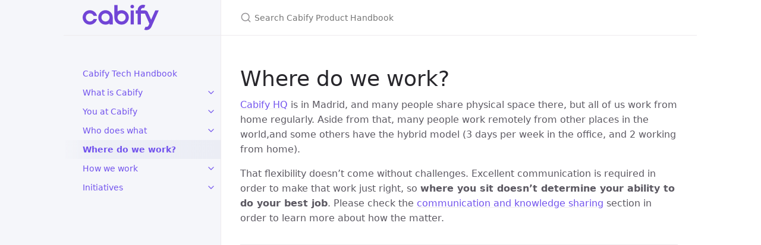

--- FILE ---
content_type: text/html
request_url: https://cabify.tech/handbook/where-we-work/
body_size: 15935
content:


<!DOCTYPE html>

<html lang="en-US">
<head>
  <meta charset="UTF-8">
  <meta http-equiv="X-UA-Compatible" content="IE=Edge">

  <link rel="stylesheet" href="/handbook/assets/css/just-the-docs-default.css">

  

  
    <script src="/handbook/assets/js/vendor/lunr.min.js"></script>
  

  <script src="/handbook/assets/js/just-the-docs.js"></script>

  <meta name="viewport" content="width=device-width, initial-scale=1">

  
  
    <link rel="icon" href="/handbook/favicon.ico" type="image/x-icon">
  

  <!-- Begin Jekyll SEO tag v2.8.0 -->
<title>Where do we work? | Cabify Product Handbook</title>
<meta name="generator" content="Jekyll v4.3.2" />
<meta property="og:title" content="Where do we work?" />
<meta property="og:locale" content="en_US" />
<meta name="description" content="Welcome to the Product Team Handbook, where you can find everything you need to know about what is Cabify, how we work and where, who does what and, more importantly, everything about how to make your professional career at Cabify" />
<meta property="og:description" content="Welcome to the Product Team Handbook, where you can find everything you need to know about what is Cabify, how we work and where, who does what and, more importantly, everything about how to make your professional career at Cabify" />
<link rel="canonical" href="https://cabify.tech/handbook/where-we-work/" />
<meta property="og:url" content="https://cabify.tech/handbook/where-we-work/" />
<meta property="og:site_name" content="Cabify Product Handbook" />
<meta property="og:type" content="website" />
<meta name="twitter:card" content="summary" />
<meta property="twitter:title" content="Where do we work?" />
<script type="application/ld+json">
{"@context":"https://schema.org","@type":"WebPage","description":"Welcome to the Product Team Handbook, where you can find everything you need to know about what is Cabify, how we work and where, who does what and, more importantly, everything about how to make your professional career at Cabify","headline":"Where do we work?","publisher":{"@type":"Organization","logo":{"@type":"ImageObject","url":"https://assets.cabifil.es/images/logos_cabify/lo_cabify_primary.svg"}},"url":"https://cabify.tech/handbook/where-we-work/"}</script>
<!-- End Jekyll SEO tag -->


  <!-- Global site tag (gtag.js) - Google Analytics -->
<script async src="https://www.googletagmanager.com/gtag/js?id=UA-26428737-69"></script>
<script>
  window.dataLayer = window.dataLayer || [];
  function gtag(){dataLayer.push(arguments);}
  gtag('js', new Date());

  gtag('config', 'UA-26428737-69');
</script>

<style type="text/css">
  /* Enable scroll for too wide mermaid graphs */
  div.mermaid {
    overflow-x: scroll;
  }

  /* Break too long <code> (on mobile) */
  .highlighter-rouge {
    word-break: break-word;
  }

  /* Fix checklists with any formatting (derp) */
  .page-content .task-list-item {
    display: block;
  }

</style>


</head>

<body>
  <a class="skip-to-main" href="#main-content">Skip to main content</a>
  <svg xmlns="http://www.w3.org/2000/svg" class="d-none">
  <symbol id="svg-link" viewbox="0 0 24 24">
  <title>Link</title>
  <svg xmlns="http://www.w3.org/2000/svg" width="24" height="24" viewbox="0 0 24 24" fill="none" stroke="currentColor" stroke-width="2" stroke-linecap="round" stroke-linejoin="round" class="feather feather-link">
    <path d="M10 13a5 5 0 0 0 7.54.54l3-3a5 5 0 0 0-7.07-7.07l-1.72 1.71"></path><path d="M14 11a5 5 0 0 0-7.54-.54l-3 3a5 5 0 0 0 7.07 7.07l1.71-1.71"></path>
  </svg>
</symbol>

  <symbol id="svg-menu" viewbox="0 0 24 24">
  <title>Menu</title>
  <svg xmlns="http://www.w3.org/2000/svg" width="24" height="24" viewbox="0 0 24 24" fill="none" stroke="currentColor" stroke-width="2" stroke-linecap="round" stroke-linejoin="round" class="feather feather-menu">
    <line x1="3" y1="12" x2="21" y2="12"></line><line x1="3" y1="6" x2="21" y2="6"></line><line x1="3" y1="18" x2="21" y2="18"></line>
  </svg>
</symbol>

  <symbol id="svg-arrow-right" viewbox="0 0 24 24">
  <title>Expand</title>
  <svg xmlns="http://www.w3.org/2000/svg" width="24" height="24" viewbox="0 0 24 24" fill="none" stroke="currentColor" stroke-width="2" stroke-linecap="round" stroke-linejoin="round" class="feather feather-chevron-right">
    <polyline points="9 18 15 12 9 6"></polyline>
  </svg>
</symbol>

  <!-- Feather. MIT License: https://github.com/feathericons/feather/blob/master/LICENSE -->
<symbol id="svg-external-link" width="24" height="24" viewbox="0 0 24 24" fill="none" stroke="currentColor" stroke-width="2" stroke-linecap="round" stroke-linejoin="round" class="feather feather-external-link">
  <title id="svg-external-link-title">(external link)</title>
  <path d="M18 13v6a2 2 0 0 1-2 2H5a2 2 0 0 1-2-2V8a2 2 0 0 1 2-2h6"></path><polyline points="15 3 21 3 21 9"></polyline><line x1="10" y1="14" x2="21" y2="3"></line>
</symbol>

  
    <symbol id="svg-doc" viewbox="0 0 24 24">
  <title>Document</title>
  <svg xmlns="http://www.w3.org/2000/svg" width="24" height="24" viewbox="0 0 24 24" fill="none" stroke="currentColor" stroke-width="2" stroke-linecap="round" stroke-linejoin="round" class="feather feather-file">
    <path d="M13 2H6a2 2 0 0 0-2 2v16a2 2 0 0 0 2 2h12a2 2 0 0 0 2-2V9z"></path><polyline points="13 2 13 9 20 9"></polyline>
  </svg>
</symbol>

    <symbol id="svg-search" viewbox="0 0 24 24">
  <title>Search</title>
  <svg xmlns="http://www.w3.org/2000/svg" width="24" height="24" viewbox="0 0 24 24" fill="none" stroke="currentColor" stroke-width="2" stroke-linecap="round" stroke-linejoin="round" class="feather feather-search">
    <circle cx="11" cy="11" r="8"></circle><line x1="21" y1="21" x2="16.65" y2="16.65"></line>
  </svg>
</symbol>

  
  
    <!-- Bootstrap Icons. MIT License: https://github.com/twbs/icons/blob/main/LICENSE.md -->
<symbol id="svg-copy" viewbox="0 0 16 16">
  <title>Copy</title>
  <svg xmlns="http://www.w3.org/2000/svg" width="16" height="16" fill="currentColor" class="bi bi-clipboard" viewbox="0 0 16 16">
    <path d="M4 1.5H3a2 2 0 0 0-2 2V14a2 2 0 0 0 2 2h10a2 2 0 0 0 2-2V3.5a2 2 0 0 0-2-2h-1v1h1a1 1 0 0 1 1 1V14a1 1 0 0 1-1 1H3a1 1 0 0 1-1-1V3.5a1 1 0 0 1 1-1h1v-1z"></path>
    <path d="M9.5 1a.5.5 0 0 1 .5.5v1a.5.5 0 0 1-.5.5h-3a.5.5 0 0 1-.5-.5v-1a.5.5 0 0 1 .5-.5h3zm-3-1A1.5 1.5 0 0 0 5 1.5v1A1.5 1.5 0 0 0 6.5 4h3A1.5 1.5 0 0 0 11 2.5v-1A1.5 1.5 0 0 0 9.5 0h-3z"></path>
  </svg>
</symbol>
<symbol id="svg-copied" viewbox="0 0 16 16">
  <title>Copied</title>
  <svg xmlns="http://www.w3.org/2000/svg" width="16" height="16" fill="currentColor" class="bi bi-clipboard-check-fill" viewbox="0 0 16 16">
    <path d="M6.5 0A1.5 1.5 0 0 0 5 1.5v1A1.5 1.5 0 0 0 6.5 4h3A1.5 1.5 0 0 0 11 2.5v-1A1.5 1.5 0 0 0 9.5 0h-3Zm3 1a.5.5 0 0 1 .5.5v1a.5.5 0 0 1-.5.5h-3a.5.5 0 0 1-.5-.5v-1a.5.5 0 0 1 .5-.5h3Z"></path>
    <path d="M4 1.5H3a2 2 0 0 0-2 2V14a2 2 0 0 0 2 2h10a2 2 0 0 0 2-2V3.5a2 2 0 0 0-2-2h-1v1A2.5 2.5 0 0 1 9.5 5h-3A2.5 2.5 0 0 1 4 2.5v-1Zm6.854 7.354-3 3a.5.5 0 0 1-.708 0l-1.5-1.5a.5.5 0 0 1 .708-.708L7.5 10.793l2.646-2.647a.5.5 0 0 1 .708.708Z"></path>
  </svg>
</symbol>

  
</svg>

  <div class="side-bar">
  <div class="site-header" role="banner">
    <a href="/handbook/" class="site-title lh-tight">
  <div class="site-logo" role="img" aria-label="Cabify Product Handbook"></div>

</a>
    <button id="menu-button" class="site-button btn-reset" aria-label="Toggle menu" aria-pressed="false">
      <svg viewbox="0 0 24 24" class="icon" aria-hidden="true"><use xlink:href="#svg-menu"></use></svg>
    
  </button>
</div>
  <nav aria-label="Main" id="site-nav" class="site-nav">
    
    
      <ul class="nav-list">
<li class="nav-list-item"><a href="/handbook/" class="nav-list-link">Cabify Tech Handbook</a></li>
<li class="nav-list-item">
<button class="nav-list-expander btn-reset" aria-label="toggle items in What is Cabify category" aria-pressed="false">
          <svg viewbox="0 0 24 24" aria-hidden="true"><use xlink:href="#svg-arrow-right"></use></svg>
        </button><a href="/handbook/what-is-cabify/" class="nav-list-link">What is Cabify</a><ul class="nav-list"><li class="nav-list-item "><a href="/handbook/what-is-cabify/our-principles-and-competences/" class="nav-list-link">Our principles &amp; competences</a></li></ul>
</li>
<li class="nav-list-item">
<button class="nav-list-expander btn-reset" aria-label="toggle items in You at Cabify category" aria-pressed="false">
          <svg viewbox="0 0 24 24" aria-hidden="true"><use xlink:href="#svg-arrow-right"></use></svg>
        </button><a href="/handbook/you-at-cabify/" class="nav-list-link">You at Cabify</a><ul class="nav-list">
<li class="nav-list-item ">
<button class="nav-list-expander btn-reset" aria-label="toggle items in Getting started category" aria-pressed="false">
                  <svg viewbox="0 0 24 24" aria-hidden="true"><use xlink:href="#svg-arrow-right"></use></svg>
                </button><a href="/handbook/you-at-cabify/getting-started/" class="nav-list-link">Getting started</a><ul class="nav-list"><li class="nav-list-item ">
                    <a href="/handbook/you-at-cabify/getting-started/30-60-90-plan/" class="nav-list-link">30-60-90 plan</a>
                  </li></ul>
</li>
<li class="nav-list-item "><a href="/handbook/you-at-cabify/engineering-behaviours/" class="nav-list-link">Engineering Behaviors</a></li>
<li class="nav-list-item ">
<button class="nav-list-expander btn-reset" aria-label="toggle items in Career paths category" aria-pressed="false">
                  <svg viewbox="0 0 24 24" aria-hidden="true"><use xlink:href="#svg-arrow-right"></use></svg>
                </button><a href="/handbook/you-at-cabify/career-paths/" class="nav-list-link">Career paths</a><ul class="nav-list">
<li class="nav-list-item ">
                    <a href="/handbook/you-at-cabify/career-paths/product-management-track/" class="nav-list-link">Tech track Product Management</a>
                  </li>
<li class="nav-list-item ">
                    <a href="/handbook/you-at-cabify/career-paths/ur-technical-track/" class="nav-list-link">Tech track User Research IC</a>
                  </li>
<li class="nav-list-item ">
                    <a href="/handbook/you-at-cabify/career-paths/design/" class="nav-list-link">Design</a>
                  </li>
</ul>
</li>
<li class="nav-list-item ">
<button class="nav-list-expander btn-reset" aria-label="toggle items in Salary ranges, reviews and promotions category" aria-pressed="false">
                  <svg viewbox="0 0 24 24" aria-hidden="true"><use xlink:href="#svg-arrow-right"></use></svg>
                </button><a href="/handbook/you-at-cabify/salary-changes-and-promotions/" class="nav-list-link">Salary ranges, reviews and promotions</a><ul class="nav-list"></ul>
</li>
</ul>
</li>
<li class="nav-list-item">
<button class="nav-list-expander btn-reset" aria-label="toggle items in Who does what category" aria-pressed="false">
          <svg viewbox="0 0 24 24" aria-hidden="true"><use xlink:href="#svg-arrow-right"></use></svg>
        </button><a href="/handbook/who-does-what/" class="nav-list-link">Who does what</a><ul class="nav-list">
<li class="nav-list-item ">
<button class="nav-list-expander btn-reset" aria-label="toggle items in Driver category" aria-pressed="false">
                  <svg viewbox="0 0 24 24" aria-hidden="true"><use xlink:href="#svg-arrow-right"></use></svg>
                </button><a href="/handbook/who-does-what/driver/" class="nav-list-link">Driver</a><ul class="nav-list"><li class="nav-list-item ">
                    <a href="/handbook/who-does-what/driver/driver_engagement/" class="nav-list-link">Driver Engagement</a>
                  </li></ul>
</li>
<li class="nav-list-item ">
<button class="nav-list-expander btn-reset" aria-label="toggle items in Design category" aria-pressed="false">
                  <svg viewbox="0 0 24 24" aria-hidden="true"><use xlink:href="#svg-arrow-right"></use></svg>
                </button><a href="/handbook/who-does-what/design/" class="nav-list-link">Design</a><ul class="nav-list"></ul>
</li>
</ul>
</li>
<li class="nav-list-item active"><a href="/handbook/where-we-work/" class="nav-list-link active">Where do we work?</a></li>
<li class="nav-list-item">
<button class="nav-list-expander btn-reset" aria-label="toggle items in How we work category" aria-pressed="false">
          <svg viewbox="0 0 24 24" aria-hidden="true"><use xlink:href="#svg-arrow-right"></use></svg>
        </button><a href="/handbook/how-we-work/" class="nav-list-link">How we work</a><ul class="nav-list"><li class="nav-list-item ">
<button class="nav-list-expander btn-reset" aria-label="toggle items in Communication &amp; knowledge sharing category" aria-pressed="false">
                  <svg viewbox="0 0 24 24" aria-hidden="true"><use xlink:href="#svg-arrow-right"></use></svg>
                </button><a href="/handbook/how-we-work/communication-knowledge-sharing/" class="nav-list-link">Communication &amp; knowledge sharing</a><ul class="nav-list"></ul>
</li></ul>
</li>
<li class="nav-list-item">
<button class="nav-list-expander btn-reset" aria-label="toggle items in Initiatives category" aria-pressed="false">
          <svg viewbox="0 0 24 24" aria-hidden="true"><use xlink:href="#svg-arrow-right"></use></svg>
        </button><a href="/handbook/initiatives/" class="nav-list-link">Initiatives</a><ul class="nav-list">
<li class="nav-list-item "><a href="/handbook/initiatives/diversity_committee/" class="nav-list-link">Diversity</a></li>
<li class="nav-list-item "><a href="/handbook/initiatives/explorers/" class="nav-list-link">Explorers</a></li>
</ul>
</li>
</ul>

    

  </nav>

  
  
    

  
</div>

  <div class="main" id="top">
    <div id="main-header" class="main-header">
  
    

<div class="search" role="search">
  <div class="search-input-wrap">
    <input type="text" id="search-input" class="search-input" tabindex="0" placeholder="Search Cabify Product Handbook" aria-label="Search Cabify Product Handbook" autocomplete="off">
    <label for="search-input" class="search-label"><svg viewbox="0 0 24 24" class="search-icon"><use xlink:href="#svg-search"></use></svg></label>
  </div>
  <div id="search-results" class="search-results"></div>
</div>

  
  

  
</div>

    <div id="main-content-wrap" class="main-content-wrap">
      
      <div id="main-content" class="main-content">
        <main>
          
            <h1 id="where-do-we-work">
  
  
    <a href="#where-do-we-work" class="anchor-heading" aria-labelledby="where-do-we-work"><svg viewbox="0 0 16 16" aria-hidden="true"><use xlink:href="#svg-link"></use></svg></a> Where do we work?
  
  
</h1>
    

<p><a href="https://www.google.com/maps/place/Cabify/@40.4489254,-3.6730346,17z/data=!3m1!4b1!4m5!3m4!1s0xd4228d0cf500041:0x525dc647a661a2b7!8m2!3d40.4489254!4d-3.6708406">Cabify HQ</a> is in Madrid, and many people share physical space there, but all of us work from home regularly. Aside from that, many people work remotely from other places in the world,and some others have the hybrid model (3 days per week in the office, and 2 working from home).</p>

<p>That flexibility doesn’t come without challenges. Excellent communication is required in order to make that work just right, so <strong>where you sit doesn’t determine your ability to do your best job</strong>. Please check the <a href="/handbook/how-we-work/communication-knowledge-sharing/">communication and knowledge sharing</a> section in order to learn more about how the matter.</p>

          

          
        </main>
        

  <hr>
  <footer>
    

    


    
  </footer>


      </div>
    </div>
    
      

<div class="search-overlay"></div>

    
  </div>

  
    





<script type="module">
  
  import mermaid from 'https://cdn.jsdelivr.net/npm/mermaid@10.2.3/dist/mermaid.esm.min.mjs';
  

  var config = {}
;
  mermaid.initialize(config);
  mermaid.run({
    querySelector: '.language-mermaid',
  });
</script>



  
</body>
</html>



--- FILE ---
content_type: application/javascript; charset=utf-8
request_url: https://cdn.jsdelivr.net/npm/mermaid@10.2.3/dist/mermaid.esm.min.mjs
body_size: -280
content:
import { aP as f } from "./mermaid-8ea29a40.js";
export {
  f as default
};


--- FILE ---
content_type: application/javascript; charset=utf-8
request_url: https://cdn.jsdelivr.net/npm/mermaid@10.2.3/dist/mermaid-8ea29a40.js
body_size: 81512
content:
function ql(t) {
  for (var e = [], i = 1; i < arguments.length; i++)
    e[i - 1] = arguments[i];
  var r = Array.from(typeof t == "string" ? [t] : t);
  r[r.length - 1] = r[r.length - 1].replace(/\r?\n([\t ]*)$/, "");
  var n = r.reduce(function(a, l) {
    var h = l.match(/\n([\t ]+|(?!\s).)/g);
    return h ? a.concat(h.map(function(c) {
      var u, g;
      return (g = (u = c.match(/[\t ]/g)) === null || u === void 0 ? void 0 : u.length) !== null && g !== void 0 ? g : 0;
    })) : a;
  }, []);
  if (n.length) {
    var o = new RegExp(`
[	 ]{` + Math.min.apply(Math, n) + "}", "g");
    r = r.map(function(a) {
      return a.replace(o, `
`);
    });
  }
  r[0] = r[0].replace(/^\r?\n/, "");
  var s = r[0];
  return e.forEach(function(a, l) {
    var h = s.match(/(?:^|\n)( *)$/), c = h ? h[1] : "", u = a;
    typeof a == "string" && a.includes(`
`) && (u = String(a).split(`
`).map(function(g, p) {
      return p === 0 ? g : "" + c + g;
    }).join(`
`)), s += u + r[l + 1];
  }), s;
}
var Pl = typeof globalThis < "u" ? globalThis : typeof window < "u" ? window : typeof global < "u" ? global : typeof self < "u" ? self : {};
function xx(t) {
  return t && t.__esModule && Object.prototype.hasOwnProperty.call(t, "default") ? t.default : t;
}
var Yr = {}, zl = {
  get exports() {
    return Yr;
  },
  set exports(t) {
    Yr = t;
  }
};
(function(t, e) {
  (function(i, r) {
    t.exports = r();
  })(Pl, function() {
    var i = 1e3, r = 6e4, n = 36e5, o = "millisecond", s = "second", a = "minute", l = "hour", h = "day", c = "week", u = "month", g = "quarter", p = "year", _ = "date", v = "Invalid Date", M = /^(\d{4})[-/]?(\d{1,2})?[-/]?(\d{0,2})[Tt\s]*(\d{1,2})?:?(\d{1,2})?:?(\d{1,2})?[.:]?(\d+)?$/, q = /\[([^\]]+)]|Y{1,4}|M{1,4}|D{1,2}|d{1,4}|H{1,2}|h{1,2}|a|A|m{1,2}|s{1,2}|Z{1,2}|SSS/g, k = { name: "en", weekdays: "Sunday_Monday_Tuesday_Wednesday_Thursday_Friday_Saturday".split("_"), months: "January_February_March_April_May_June_July_August_September_October_November_December".split("_"), ordinal: function(E) {
      var T = ["th", "st", "nd", "rd"], x = E % 100;
      return "[" + E + (T[(x - 20) % 10] || T[x] || T[0]) + "]";
    } }, z = function(E, T, x) {
      var O = String(E);
      return !O || O.length >= T ? E : "" + Array(T + 1 - O.length).join(x) + E;
    }, Q = { s: z, z: function(E) {
      var T = -E.utcOffset(), x = Math.abs(T), O = Math.floor(x / 60), y = x % 60;
      return (T <= 0 ? "+" : "-") + z(O, 2, "0") + ":" + z(y, 2, "0");
    }, m: function E(T, x) {
      if (T.date() < x.date())
        return -E(x, T);
      var O = 12 * (x.year() - T.year()) + (x.month() - T.month()), y = T.clone().add(O, u), D = x - y < 0, w = T.clone().add(O + (D ? -1 : 1), u);
      return +(-(O + (x - y) / (D ? y - w : w - y)) || 0);
    }, a: function(E) {
      return E < 0 ? Math.ceil(E) || 0 : Math.floor(E);
    }, p: function(E) {
      return { M: u, y: p, w: c, d: h, D: _, h: l, m: a, s, ms: o, Q: g }[E] || String(E || "").toLowerCase().replace(/s$/, "");
    }, u: function(E) {
      return E === void 0;
    } }, X = "en", G = {};
    G[X] = k;
    var W = function(E) {
      return E instanceof $t;
    }, Yt = function E(T, x, O) {
      var y;
      if (!T)
        return X;
      if (typeof T == "string") {
        var D = T.toLowerCase();
        G[D] && (y = D), x && (G[D] = x, y = D);
        var w = T.split("-");
        if (!y && w.length > 1)
          return E(w[0]);
      } else {
        var H = T.name;
        G[H] = T, y = H;
      }
      return !O && y && (X = y), y || !O && X;
    }, K = function(E, T) {
      if (W(E))
        return E.clone();
      var x = typeof T == "object" ? T : {};
      return x.date = E, x.args = arguments, new $t(x);
    }, $ = Q;
    $.l = Yt, $.i = W, $.w = function(E, T) {
      return K(E, { locale: T.$L, utc: T.$u, x: T.$x, $offset: T.$offset });
    };
    var $t = function() {
      function E(x) {
        this.$L = Yt(x.locale, null, !0), this.parse(x);
      }
      var T = E.prototype;
      return T.parse = function(x) {
        this.$d = function(O) {
          var y = O.date, D = O.utc;
          if (y === null)
            return /* @__PURE__ */ new Date(NaN);
          if ($.u(y))
            return /* @__PURE__ */ new Date();
          if (y instanceof Date)
            return new Date(y);
          if (typeof y == "string" && !/Z$/i.test(y)) {
            var w = y.match(M);
            if (w) {
              var H = w[2] - 1 || 0, R = (w[7] || "0").substring(0, 3);
              return D ? new Date(Date.UTC(w[1], H, w[3] || 1, w[4] || 0, w[5] || 0, w[6] || 0, R)) : new Date(w[1], H, w[3] || 1, w[4] || 0, w[5] || 0, w[6] || 0, R);
            }
          }
          return new Date(y);
        }(x), this.$x = x.x || {}, this.init();
      }, T.init = function() {
        var x = this.$d;
        this.$y = x.getFullYear(), this.$M = x.getMonth(), this.$D = x.getDate(), this.$W = x.getDay(), this.$H = x.getHours(), this.$m = x.getMinutes(), this.$s = x.getSeconds(), this.$ms = x.getMilliseconds();
      }, T.$utils = function() {
        return $;
      }, T.isValid = function() {
        return this.$d.toString() !== v;
      }, T.isSame = function(x, O) {
        var y = K(x);
        return this.startOf(O) <= y && y <= this.endOf(O);
      }, T.isAfter = function(x, O) {
        return K(x) < this.startOf(O);
      }, T.isBefore = function(x, O) {
        return this.endOf(O) < K(x);
      }, T.$g = function(x, O, y) {
        return $.u(x) ? this[O] : this.set(y, x);
      }, T.unix = function() {
        return Math.floor(this.valueOf() / 1e3);
      }, T.valueOf = function() {
        return this.$d.getTime();
      }, T.startOf = function(x, O) {
        var y = this, D = !!$.u(O) || O, w = $.p(x), H = function(Nt, it) {
          var st = $.w(y.$u ? Date.UTC(y.$y, it, Nt) : new Date(y.$y, it, Nt), y);
          return D ? st : st.endOf(h);
        }, R = function(Nt, it) {
          return $.w(y.toDate()[Nt].apply(y.toDate("s"), (D ? [0, 0, 0, 0] : [23, 59, 59, 999]).slice(it)), y);
        }, U = this.$W, P = this.$M, ct = this.$D, pt = "set" + (this.$u ? "UTC" : "");
        switch (w) {
          case p:
            return D ? H(1, 0) : H(31, 11);
          case u:
            return D ? H(1, P) : H(0, P + 1);
          case c:
            var Gt = this.$locale().weekStart || 0, Dt = (U < Gt ? U + 7 : U) - Gt;
            return H(D ? ct - Dt : ct + (6 - Dt), P);
          case h:
          case _:
            return R(pt + "Hours", 0);
          case l:
            return R(pt + "Minutes", 1);
          case a:
            return R(pt + "Seconds", 2);
          case s:
            return R(pt + "Milliseconds", 3);
          default:
            return this.clone();
        }
      }, T.endOf = function(x) {
        return this.startOf(x, !1);
      }, T.$set = function(x, O) {
        var y, D = $.p(x), w = "set" + (this.$u ? "UTC" : ""), H = (y = {}, y[h] = w + "Date", y[_] = w + "Date", y[u] = w + "Month", y[p] = w + "FullYear", y[l] = w + "Hours", y[a] = w + "Minutes", y[s] = w + "Seconds", y[o] = w + "Milliseconds", y)[D], R = D === h ? this.$D + (O - this.$W) : O;
        if (D === u || D === p) {
          var U = this.clone().set(_, 1);
          U.$d[H](R), U.init(), this.$d = U.set(_, Math.min(this.$D, U.daysInMonth())).$d;
        } else
          H && this.$d[H](R);
        return this.init(), this;
      }, T.set = function(x, O) {
        return this.clone().$set(x, O);
      }, T.get = function(x) {
        return this[$.p(x)]();
      }, T.add = function(x, O) {
        var y, D = this;
        x = Number(x);
        var w = $.p(O), H = function(P) {
          var ct = K(D);
          return $.w(ct.date(ct.date() + Math.round(P * x)), D);
        };
        if (w === u)
          return this.set(u, this.$M + x);
        if (w === p)
          return this.set(p, this.$y + x);
        if (w === h)
          return H(1);
        if (w === c)
          return H(7);
        var R = (y = {}, y[a] = r, y[l] = n, y[s] = i, y)[w] || 1, U = this.$d.getTime() + x * R;
        return $.w(U, this);
      }, T.subtract = function(x, O) {
        return this.add(-1 * x, O);
      }, T.format = function(x) {
        var O = this, y = this.$locale();
        if (!this.isValid())
          return y.invalidDate || v;
        var D = x || "YYYY-MM-DDTHH:mm:ssZ", w = $.z(this), H = this.$H, R = this.$m, U = this.$M, P = y.weekdays, ct = y.months, pt = function(it, st, Tt, Vt) {
          return it && (it[st] || it(O, D)) || Tt[st].slice(0, Vt);
        }, Gt = function(it) {
          return $.s(H % 12 || 12, it, "0");
        }, Dt = y.meridiem || function(it, st, Tt) {
          var Vt = it < 12 ? "AM" : "PM";
          return Tt ? Vt.toLowerCase() : Vt;
        }, Nt = { YY: String(this.$y).slice(-2), YYYY: this.$y, M: U + 1, MM: $.s(U + 1, 2, "0"), MMM: pt(y.monthsShort, U, ct, 3), MMMM: pt(ct, U), D: this.$D, DD: $.s(this.$D, 2, "0"), d: String(this.$W), dd: pt(y.weekdaysMin, this.$W, P, 2), ddd: pt(y.weekdaysShort, this.$W, P, 3), dddd: P[this.$W], H: String(H), HH: $.s(H, 2, "0"), h: Gt(1), hh: Gt(2), a: Dt(H, R, !0), A: Dt(H, R, !1), m: String(R), mm: $.s(R, 2, "0"), s: String(this.$s), ss: $.s(this.$s, 2, "0"), SSS: $.s(this.$ms, 3, "0"), Z: w };
        return D.replace(q, function(it, st) {
          return st || Nt[it] || w.replace(":", "");
        });
      }, T.utcOffset = function() {
        return 15 * -Math.round(this.$d.getTimezoneOffset() / 15);
      }, T.diff = function(x, O, y) {
        var D, w = $.p(O), H = K(x), R = (H.utcOffset() - this.utcOffset()) * r, U = this - H, P = $.m(this, H);
        return P = (D = {}, D[p] = P / 12, D[u] = P, D[g] = P / 3, D[c] = (U - R) / 6048e5, D[h] = (U - R) / 864e5, D[l] = U / n, D[a] = U / r, D[s] = U / i, D)[w] || U, y ? P : $.a(P);
      }, T.daysInMonth = function() {
        return this.endOf(u).$D;
      }, T.$locale = function() {
        return G[this.$L];
      }, T.locale = function(x, O) {
        if (!x)
          return this.$L;
        var y = this.clone(), D = Yt(x, O, !0);
        return D && (y.$L = D), y;
      }, T.clone = function() {
        return $.w(this.$d, this);
      }, T.toDate = function() {
        return new Date(this.valueOf());
      }, T.toJSON = function() {
        return this.isValid() ? this.toISOString() : null;
      }, T.toISOString = function() {
        return this.$d.toISOString();
      }, T.toString = function() {
        return this.$d.toUTCString();
      }, E;
    }(), Ft = $t.prototype;
    return K.prototype = Ft, [["$ms", o], ["$s", s], ["$m", a], ["$H", l], ["$W", h], ["$M", u], ["$y", p], ["$D", _]].forEach(function(E) {
      Ft[E[1]] = function(T) {
        return this.$g(T, E[0], E[1]);
      };
    }), K.extend = function(E, T) {
      return E.$i || (E(T, $t, K), E.$i = !0), K;
    }, K.locale = Yt, K.isDayjs = W, K.unix = function(E) {
      return K(1e3 * E);
    }, K.en = G[X], K.Ls = G, K.p = {}, K;
  });
})(zl);
const Wl = Yr, Pt = {
  trace: 0,
  debug: 1,
  info: 2,
  warn: 3,
  error: 4,
  fatal: 5
}, S = {
  trace: (...t) => {
  },
  debug: (...t) => {
  },
  info: (...t) => {
  },
  warn: (...t) => {
  },
  error: (...t) => {
  },
  fatal: (...t) => {
  }
}, pn = function(t = "fatal") {
  let e = Pt.fatal;
  typeof t == "string" ? (t = t.toLowerCase(), t in Pt && (e = Pt[t])) : typeof t == "number" && (e = t), S.trace = () => {
  }, S.debug = () => {
  }, S.info = () => {
  }, S.warn = () => {
  }, S.error = () => {
  }, S.fatal = () => {
  }, e <= Pt.fatal && (S.fatal = console.error ? console.error.bind(console, yt("FATAL"), "color: orange") : console.log.bind(console, "\x1B[35m", yt("FATAL"))), e <= Pt.error && (S.error = console.error ? console.error.bind(console, yt("ERROR"), "color: orange") : console.log.bind(console, "\x1B[31m", yt("ERROR"))), e <= Pt.warn && (S.warn = console.warn ? console.warn.bind(console, yt("WARN"), "color: orange") : console.log.bind(console, "\x1B[33m", yt("WARN"))), e <= Pt.info && (S.info = console.info ? console.info.bind(console, yt("INFO"), "color: lightblue") : console.log.bind(console, "\x1B[34m", yt("INFO"))), e <= Pt.debug && (S.debug = console.debug ? console.debug.bind(console, yt("DEBUG"), "color: lightgreen") : console.log.bind(console, "\x1B[32m", yt("DEBUG"))), e <= Pt.trace && (S.trace = console.debug ? console.debug.bind(console, yt("TRACE"), "color: lightgreen") : console.log.bind(console, "\x1B[32m", yt("TRACE")));
}, yt = (t) => `%c${Wl().format("ss.SSS")} : ${t} : `;
var gn = {};
Object.defineProperty(gn, "__esModule", { value: !0 });
var us = gn.sanitizeUrl = void 0, Hl = /^([^\w]*)(javascript|data|vbscript)/im, jl = /&#(\w+)(^\w|;)?/g, Ul = /&(newline|tab);/gi, Yl = /[\u0000-\u001F\u007F-\u009F\u2000-\u200D\uFEFF]/gim, Gl = /^.+(:|&colon;)/gim, Vl = [".", "/"];
function Xl(t) {
  return Vl.indexOf(t[0]) > -1;
}
function Kl(t) {
  return t.replace(jl, function(e, i) {
    return String.fromCharCode(i);
  });
}
function Zl(t) {
  var e = Kl(t || "").replace(Ul, "").replace(Yl, "").trim();
  if (!e)
    return "about:blank";
  if (Xl(e))
    return e;
  var i = e.match(Gl);
  if (!i)
    return e;
  var r = i[0];
  return Hl.test(r) ? "about:blank" : e;
}
us = gn.sanitizeUrl = Zl;
var Jl = { value: () => {
} };
function fs() {
  for (var t = 0, e = arguments.length, i = {}, r; t < e; ++t) {
    if (!(r = arguments[t] + "") || r in i || /[\s.]/.test(r))
      throw new Error("illegal type: " + r);
    i[r] = [];
  }
  return new ki(i);
}
function ki(t) {
  this._ = t;
}
function Ql(t, e) {
  return t.trim().split(/^|\s+/).map(function(i) {
    var r = "", n = i.indexOf(".");
    if (n >= 0 && (r = i.slice(n + 1), i = i.slice(0, n)), i && !e.hasOwnProperty(i))
      throw new Error("unknown type: " + i);
    return { type: i, name: r };
  });
}
ki.prototype = fs.prototype = {
  constructor: ki,
  on: function(t, e) {
    var i = this._, r = Ql(t + "", i), n, o = -1, s = r.length;
    if (arguments.length < 2) {
      for (; ++o < s; )
        if ((n = (t = r[o]).type) && (n = th(i[n], t.name)))
          return n;
      return;
    }
    if (e != null && typeof e != "function")
      throw new Error("invalid callback: " + e);
    for (; ++o < s; )
      if (n = (t = r[o]).type)
        i[n] = oo(i[n], t.name, e);
      else if (e == null)
        for (n in i)
          i[n] = oo(i[n], t.name, null);
    return this;
  },
  copy: function() {
    var t = {}, e = this._;
    for (var i in e)
      t[i] = e[i].slice();
    return new ki(t);
  },
  call: function(t, e) {
    if ((n = arguments.length - 2) > 0)
      for (var i = new Array(n), r = 0, n, o; r < n; ++r)
        i[r] = arguments[r + 2];
    if (!this._.hasOwnProperty(t))
      throw new Error("unknown type: " + t);
    for (o = this._[t], r = 0, n = o.length; r < n; ++r)
      o[r].value.apply(e, i);
  },
  apply: function(t, e, i) {
    if (!this._.hasOwnProperty(t))
      throw new Error("unknown type: " + t);
    for (var r = this._[t], n = 0, o = r.length; n < o; ++n)
      r[n].value.apply(e, i);
  }
};
function th(t, e) {
  for (var i = 0, r = t.length, n; i < r; ++i)
    if ((n = t[i]).name === e)
      return n.value;
}
function oo(t, e, i) {
  for (var r = 0, n = t.length; r < n; ++r)
    if (t[r].name === e) {
      t[r] = Jl, t = t.slice(0, r).concat(t.slice(r + 1));
      break;
    }
  return i != null && t.push({ name: e, value: i }), t;
}
var Gr = "http://www.w3.org/1999/xhtml";
const so = {
  svg: "http://www.w3.org/2000/svg",
  xhtml: Gr,
  xlink: "http://www.w3.org/1999/xlink",
  xml: "http://www.w3.org/XML/1998/namespace",
  xmlns: "http://www.w3.org/2000/xmlns/"
};
function nr(t) {
  var e = t += "", i = e.indexOf(":");
  return i >= 0 && (e = t.slice(0, i)) !== "xmlns" && (t = t.slice(i + 1)), so.hasOwnProperty(e) ? { space: so[e], local: t } : t;
}
function eh(t) {
  return function() {
    var e = this.ownerDocument, i = this.namespaceURI;
    return i === Gr && e.documentElement.namespaceURI === Gr ? e.createElement(t) : e.createElementNS(i, t);
  };
}
function ih(t) {
  return function() {
    return this.ownerDocument.createElementNS(t.space, t.local);
  };
}
function ds(t) {
  var e = nr(t);
  return (e.local ? ih : eh)(e);
}
function rh() {
}
function mn(t) {
  return t == null ? rh : function() {
    return this.querySelector(t);
  };
}
function nh(t) {
  typeof t != "function" && (t = mn(t));
  for (var e = this._groups, i = e.length, r = new Array(i), n = 0; n < i; ++n)
    for (var o = e[n], s = o.length, a = r[n] = new Array(s), l, h, c = 0; c < s; ++c)
      (l = o[c]) && (h = t.call(l, l.__data__, c, o)) && ("__data__" in l && (h.__data__ = l.__data__), a[c] = h);
  return new mt(r, this._parents);
}
function oh(t) {
  return t == null ? [] : Array.isArray(t) ? t : Array.from(t);
}
function sh() {
  return [];
}
function ps(t) {
  return t == null ? sh : function() {
    return this.querySelectorAll(t);
  };
}
function ah(t) {
  return function() {
    return oh(t.apply(this, arguments));
  };
}
function lh(t) {
  typeof t == "function" ? t = ah(t) : t = ps(t);
  for (var e = this._groups, i = e.length, r = [], n = [], o = 0; o < i; ++o)
    for (var s = e[o], a = s.length, l, h = 0; h < a; ++h)
      (l = s[h]) && (r.push(t.call(l, l.__data__, h, s)), n.push(l));
  return new mt(r, n);
}
function gs(t) {
  return function() {
    return this.matches(t);
  };
}
function ms(t) {
  return function(e) {
    return e.matches(t);
  };
}
var hh = Array.prototype.find;
function ch(t) {
  return function() {
    return hh.call(this.children, t);
  };
}
function uh() {
  return this.firstElementChild;
}
function fh(t) {
  return this.select(t == null ? uh : ch(typeof t == "function" ? t : ms(t)));
}
var dh = Array.prototype.filter;
function ph() {
  return Array.from(this.children);
}
function gh(t) {
  return function() {
    return dh.call(this.children, t);
  };
}
function mh(t) {
  return this.selectAll(t == null ? ph : gh(typeof t == "function" ? t : ms(t)));
}
function _h(t) {
  typeof t != "function" && (t = gs(t));
  for (var e = this._groups, i = e.length, r = new Array(i), n = 0; n < i; ++n)
    for (var o = e[n], s = o.length, a = r[n] = [], l, h = 0; h < s; ++h)
      (l = o[h]) && t.call(l, l.__data__, h, o) && a.push(l);
  return new mt(r, this._parents);
}
function _s(t) {
  return new Array(t.length);
}
function yh() {
  return new mt(this._enter || this._groups.map(_s), this._parents);
}
function Ni(t, e) {
  this.ownerDocument = t.ownerDocument, this.namespaceURI = t.namespaceURI, this._next = null, this._parent = t, this.__data__ = e;
}
Ni.prototype = {
  constructor: Ni,
  appendChild: function(t) {
    return this._parent.insertBefore(t, this._next);
  },
  insertBefore: function(t, e) {
    return this._parent.insertBefore(t, e);
  },
  querySelector: function(t) {
    return this._parent.querySelector(t);
  },
  querySelectorAll: function(t) {
    return this._parent.querySelectorAll(t);
  }
};
function Ch(t) {
  return function() {
    return t;
  };
}
function xh(t, e, i, r, n, o) {
  for (var s = 0, a, l = e.length, h = o.length; s < h; ++s)
    (a = e[s]) ? (a.__data__ = o[s], r[s] = a) : i[s] = new Ni(t, o[s]);
  for (; s < l; ++s)
    (a = e[s]) && (n[s] = a);
}
function bh(t, e, i, r, n, o, s) {
  var a, l, h = /* @__PURE__ */ new Map(), c = e.length, u = o.length, g = new Array(c), p;
  for (a = 0; a < c; ++a)
    (l = e[a]) && (g[a] = p = s.call(l, l.__data__, a, e) + "", h.has(p) ? n[a] = l : h.set(p, l));
  for (a = 0; a < u; ++a)
    p = s.call(t, o[a], a, o) + "", (l = h.get(p)) ? (r[a] = l, l.__data__ = o[a], h.delete(p)) : i[a] = new Ni(t, o[a]);
  for (a = 0; a < c; ++a)
    (l = e[a]) && h.get(g[a]) === l && (n[a] = l);
}
function Th(t) {
  return t.__data__;
}
function Sh(t, e) {
  if (!arguments.length)
    return Array.from(this, Th);
  var i = e ? bh : xh, r = this._parents, n = this._groups;
  typeof t != "function" && (t = Ch(t));
  for (var o = n.length, s = new Array(o), a = new Array(o), l = new Array(o), h = 0; h < o; ++h) {
    var c = r[h], u = n[h], g = u.length, p = kh(t.call(c, c && c.__data__, h, r)), _ = p.length, v = a[h] = new Array(_), M = s[h] = new Array(_), q = l[h] = new Array(g);
    i(c, u, v, M, q, p, e);
    for (var k = 0, z = 0, Q, X; k < _; ++k)
      if (Q = v[k]) {
        for (k >= z && (z = k + 1); !(X = M[z]) && ++z < _; )
          ;
        Q._next = X || null;
      }
  }
  return s = new mt(s, r), s._enter = a, s._exit = l, s;
}
function kh(t) {
  return typeof t == "object" && "length" in t ? t : Array.from(t);
}
function vh() {
  return new mt(this._exit || this._groups.map(_s), this._parents);
}
function wh(t, e, i) {
  var r = this.enter(), n = this, o = this.exit();
  return typeof t == "function" ? (r = t(r), r && (r = r.selection())) : r = r.append(t + ""), e != null && (n = e(n), n && (n = n.selection())), i == null ? o.remove() : i(o), r && n ? r.merge(n).order() : n;
}
function Bh(t) {
  for (var e = t.selection ? t.selection() : t, i = this._groups, r = e._groups, n = i.length, o = r.length, s = Math.min(n, o), a = new Array(n), l = 0; l < s; ++l)
    for (var h = i[l], c = r[l], u = h.length, g = a[l] = new Array(u), p, _ = 0; _ < u; ++_)
      (p = h[_] || c[_]) && (g[_] = p);
  for (; l < n; ++l)
    a[l] = i[l];
  return new mt(a, this._parents);
}
function Fh() {
  for (var t = this._groups, e = -1, i = t.length; ++e < i; )
    for (var r = t[e], n = r.length - 1, o = r[n], s; --n >= 0; )
      (s = r[n]) && (o && s.compareDocumentPosition(o) ^ 4 && o.parentNode.insertBefore(s, o), o = s);
  return this;
}
function Lh(t) {
  t || (t = Ah);
  function e(u, g) {
    return u && g ? t(u.__data__, g.__data__) : !u - !g;
  }
  for (var i = this._groups, r = i.length, n = new Array(r), o = 0; o < r; ++o) {
    for (var s = i[o], a = s.length, l = n[o] = new Array(a), h, c = 0; c < a; ++c)
      (h = s[c]) && (l[c] = h);
    l.sort(e);
  }
  return new mt(n, this._parents).order();
}
function Ah(t, e) {
  return t < e ? -1 : t > e ? 1 : t >= e ? 0 : NaN;
}
function Eh() {
  var t = arguments[0];
  return arguments[0] = this, t.apply(null, arguments), this;
}
function Mh() {
  return Array.from(this);
}
function Oh() {
  for (var t = this._groups, e = 0, i = t.length; e < i; ++e)
    for (var r = t[e], n = 0, o = r.length; n < o; ++n) {
      var s = r[n];
      if (s)
        return s;
    }
  return null;
}
function Ih() {
  let t = 0;
  for (const e of this)
    ++t;
  return t;
}
function $h() {
  return !this.node();
}
function Dh(t) {
  for (var e = this._groups, i = 0, r = e.length; i < r; ++i)
    for (var n = e[i], o = 0, s = n.length, a; o < s; ++o)
      (a = n[o]) && t.call(a, a.__data__, o, n);
  return this;
}
function Nh(t) {
  return function() {
    this.removeAttribute(t);
  };
}
function Rh(t) {
  return function() {
    this.removeAttributeNS(t.space, t.local);
  };
}
function qh(t, e) {
  return function() {
    this.setAttribute(t, e);
  };
}
function Ph(t, e) {
  return function() {
    this.setAttributeNS(t.space, t.local, e);
  };
}
function zh(t, e) {
  return function() {
    var i = e.apply(this, arguments);
    i == null ? this.removeAttribute(t) : this.setAttribute(t, i);
  };
}
function Wh(t, e) {
  return function() {
    var i = e.apply(this, arguments);
    i == null ? this.removeAttributeNS(t.space, t.local) : this.setAttributeNS(t.space, t.local, i);
  };
}
function Hh(t, e) {
  var i = nr(t);
  if (arguments.length < 2) {
    var r = this.node();
    return i.local ? r.getAttributeNS(i.space, i.local) : r.getAttribute(i);
  }
  return this.each((e == null ? i.local ? Rh : Nh : typeof e == "function" ? i.local ? Wh : zh : i.local ? Ph : qh)(i, e));
}
function ys(t) {
  return t.ownerDocument && t.ownerDocument.defaultView || t.document && t || t.defaultView;
}
function jh(t) {
  return function() {
    this.style.removeProperty(t);
  };
}
function Uh(t, e, i) {
  return function() {
    this.style.setProperty(t, e, i);
  };
}
function Yh(t, e, i) {
  return function() {
    var r = e.apply(this, arguments);
    r == null ? this.style.removeProperty(t) : this.style.setProperty(t, r, i);
  };
}
function Gh(t, e, i) {
  return arguments.length > 1 ? this.each((e == null ? jh : typeof e == "function" ? Yh : Uh)(t, e, i ?? "")) : we(this.node(), t);
}
function we(t, e) {
  return t.style.getPropertyValue(e) || ys(t).getComputedStyle(t, null).getPropertyValue(e);
}
function Vh(t) {
  return function() {
    delete this[t];
  };
}
function Xh(t, e) {
  return function() {
    this[t] = e;
  };
}
function Kh(t, e) {
  return function() {
    var i = e.apply(this, arguments);
    i == null ? delete this[t] : this[t] = i;
  };
}
function Zh(t, e) {
  return arguments.length > 1 ? this.each((e == null ? Vh : typeof e == "function" ? Kh : Xh)(t, e)) : this.node()[t];
}
function Cs(t) {
  return t.trim().split(/^|\s+/);
}
function _n(t) {
  return t.classList || new xs(t);
}
function xs(t) {
  this._node = t, this._names = Cs(t.getAttribute("class") || "");
}
xs.prototype = {
  add: function(t) {
    var e = this._names.indexOf(t);
    e < 0 && (this._names.push(t), this._node.setAttribute("class", this._names.join(" ")));
  },
  remove: function(t) {
    var e = this._names.indexOf(t);
    e >= 0 && (this._names.splice(e, 1), this._node.setAttribute("class", this._names.join(" ")));
  },
  contains: function(t) {
    return this._names.indexOf(t) >= 0;
  }
};
function bs(t, e) {
  for (var i = _n(t), r = -1, n = e.length; ++r < n; )
    i.add(e[r]);
}
function Ts(t, e) {
  for (var i = _n(t), r = -1, n = e.length; ++r < n; )
    i.remove(e[r]);
}
function Jh(t) {
  return function() {
    bs(this, t);
  };
}
function Qh(t) {
  return function() {
    Ts(this, t);
  };
}
function tc(t, e) {
  return function() {
    (e.apply(this, arguments) ? bs : Ts)(this, t);
  };
}
function ec(t, e) {
  var i = Cs(t + "");
  if (arguments.length < 2) {
    for (var r = _n(this.node()), n = -1, o = i.length; ++n < o; )
      if (!r.contains(i[n]))
        return !1;
    return !0;
  }
  return this.each((typeof e == "function" ? tc : e ? Jh : Qh)(i, e));
}
function ic() {
  this.textContent = "";
}
function rc(t) {
  return function() {
    this.textContent = t;
  };
}
function nc(t) {
  return function() {
    var e = t.apply(this, arguments);
    this.textContent = e ?? "";
  };
}
function oc(t) {
  return arguments.length ? this.each(t == null ? ic : (typeof t == "function" ? nc : rc)(t)) : this.node().textContent;
}
function sc() {
  this.innerHTML = "";
}
function ac(t) {
  return function() {
    this.innerHTML = t;
  };
}
function lc(t) {
  return function() {
    var e = t.apply(this, arguments);
    this.innerHTML = e ?? "";
  };
}
function hc(t) {
  return arguments.length ? this.each(t == null ? sc : (typeof t == "function" ? lc : ac)(t)) : this.node().innerHTML;
}
function cc() {
  this.nextSibling && this.parentNode.appendChild(this);
}
function uc() {
  return this.each(cc);
}
function fc() {
  this.previousSibling && this.parentNode.insertBefore(this, this.parentNode.firstChild);
}
function dc() {
  return this.each(fc);
}
function pc(t) {
  var e = typeof t == "function" ? t : ds(t);
  return this.select(function() {
    return this.appendChild(e.apply(this, arguments));
  });
}
function gc() {
  return null;
}
function mc(t, e) {
  var i = typeof t == "function" ? t : ds(t), r = e == null ? gc : typeof e == "function" ? e : mn(e);
  return this.select(function() {
    return this.insertBefore(i.apply(this, arguments), r.apply(this, arguments) || null);
  });
}
function _c() {
  var t = this.parentNode;
  t && t.removeChild(this);
}
function yc() {
  return this.each(_c);
}
function Cc() {
  var t = this.cloneNode(!1), e = this.parentNode;
  return e ? e.insertBefore(t, this.nextSibling) : t;
}
function xc() {
  var t = this.cloneNode(!0), e = this.parentNode;
  return e ? e.insertBefore(t, this.nextSibling) : t;
}
function bc(t) {
  return this.select(t ? xc : Cc);
}
function Tc(t) {
  return arguments.length ? this.property("__data__", t) : this.node().__data__;
}
function Sc(t) {
  return function(e) {
    t.call(this, e, this.__data__);
  };
}
function kc(t) {
  return t.trim().split(/^|\s+/).map(function(e) {
    var i = "", r = e.indexOf(".");
    return r >= 0 && (i = e.slice(r + 1), e = e.slice(0, r)), { type: e, name: i };
  });
}
function vc(t) {
  return function() {
    var e = this.__on;
    if (e) {
      for (var i = 0, r = -1, n = e.length, o; i < n; ++i)
        o = e[i], (!t.type || o.type === t.type) && o.name === t.name ? this.removeEventListener(o.type, o.listener, o.options) : e[++r] = o;
      ++r ? e.length = r : delete this.__on;
    }
  };
}
function wc(t, e, i) {
  return function() {
    var r = this.__on, n, o = Sc(e);
    if (r) {
      for (var s = 0, a = r.length; s < a; ++s)
        if ((n = r[s]).type === t.type && n.name === t.name) {
          this.removeEventListener(n.type, n.listener, n.options), this.addEventListener(n.type, n.listener = o, n.options = i), n.value = e;
          return;
        }
    }
    this.addEventListener(t.type, o, i), n = { type: t.type, name: t.name, value: e, listener: o, options: i }, r ? r.push(n) : this.__on = [n];
  };
}
function Bc(t, e, i) {
  var r = kc(t + ""), n, o = r.length, s;
  if (arguments.length < 2) {
    var a = this.node().__on;
    if (a) {
      for (var l = 0, h = a.length, c; l < h; ++l)
        for (n = 0, c = a[l]; n < o; ++n)
          if ((s = r[n]).type === c.type && s.name === c.name)
            return c.value;
    }
    return;
  }
  for (a = e ? wc : vc, n = 0; n < o; ++n)
    this.each(a(r[n], e, i));
  return this;
}
function Ss(t, e, i) {
  var r = ys(t), n = r.CustomEvent;
  typeof n == "function" ? n = new n(e, i) : (n = r.document.createEvent("Event"), i ? (n.initEvent(e, i.bubbles, i.cancelable), n.detail = i.detail) : n.initEvent(e, !1, !1)), t.dispatchEvent(n);
}
function Fc(t, e) {
  return function() {
    return Ss(this, t, e);
  };
}
function Lc(t, e) {
  return function() {
    return Ss(this, t, e.apply(this, arguments));
  };
}
function Ac(t, e) {
  return this.each((typeof e == "function" ? Lc : Fc)(t, e));
}
function* Ec() {
  for (var t = this._groups, e = 0, i = t.length; e < i; ++e)
    for (var r = t[e], n = 0, o = r.length, s; n < o; ++n)
      (s = r[n]) && (yield s);
}
var ks = [null];
function mt(t, e) {
  this._groups = t, this._parents = e;
}
function ni() {
  return new mt([[document.documentElement]], ks);
}
function Mc() {
  return this;
}
mt.prototype = ni.prototype = {
  constructor: mt,
  select: nh,
  selectAll: lh,
  selectChild: fh,
  selectChildren: mh,
  filter: _h,
  data: Sh,
  enter: yh,
  exit: vh,
  join: wh,
  merge: Bh,
  selection: Mc,
  order: Fh,
  sort: Lh,
  call: Eh,
  nodes: Mh,
  node: Oh,
  size: Ih,
  empty: $h,
  each: Dh,
  attr: Hh,
  style: Gh,
  property: Zh,
  classed: ec,
  text: oc,
  html: hc,
  raise: uc,
  lower: dc,
  append: pc,
  insert: mc,
  remove: yc,
  clone: bc,
  datum: Tc,
  on: Bc,
  dispatch: Ac,
  [Symbol.iterator]: Ec
};
function At(t) {
  return typeof t == "string" ? new mt([[document.querySelector(t)]], [document.documentElement]) : new mt([[t]], ks);
}
function yn(t, e, i) {
  t.prototype = e.prototype = i, i.constructor = t;
}
function vs(t, e) {
  var i = Object.create(t.prototype);
  for (var r in e)
    i[r] = e[r];
  return i;
}
function oi() {
}
var Ve = 0.7, Ri = 1 / Ve, ve = "\\s*([+-]?\\d+)\\s*", Xe = "\\s*([+-]?(?:\\d*\\.)?\\d+(?:[eE][+-]?\\d+)?)\\s*", Et = "\\s*([+-]?(?:\\d*\\.)?\\d+(?:[eE][+-]?\\d+)?)%\\s*", Oc = /^#([0-9a-f]{3,8})$/, Ic = new RegExp(`^rgb\\(${ve},${ve},${ve}\\)$`), $c = new RegExp(`^rgb\\(${Et},${Et},${Et}\\)$`), Dc = new RegExp(`^rgba\\(${ve},${ve},${ve},${Xe}\\)$`), Nc = new RegExp(`^rgba\\(${Et},${Et},${Et},${Xe}\\)$`), Rc = new RegExp(`^hsl\\(${Xe},${Et},${Et}\\)$`), qc = new RegExp(`^hsla\\(${Xe},${Et},${Et},${Xe}\\)$`), ao = {
  aliceblue: 15792383,
  antiquewhite: 16444375,
  aqua: 65535,
  aquamarine: 8388564,
  azure: 15794175,
  beige: 16119260,
  bisque: 16770244,
  black: 0,
  blanchedalmond: 16772045,
  blue: 255,
  blueviolet: 9055202,
  brown: 10824234,
  burlywood: 14596231,
  cadetblue: 6266528,
  chartreuse: 8388352,
  chocolate: 13789470,
  coral: 16744272,
  cornflowerblue: 6591981,
  cornsilk: 16775388,
  crimson: 14423100,
  cyan: 65535,
  darkblue: 139,
  darkcyan: 35723,
  darkgoldenrod: 12092939,
  darkgray: 11119017,
  darkgreen: 25600,
  darkgrey: 11119017,
  darkkhaki: 12433259,
  darkmagenta: 9109643,
  darkolivegreen: 5597999,
  darkorange: 16747520,
  darkorchid: 10040012,
  darkred: 9109504,
  darksalmon: 15308410,
  darkseagreen: 9419919,
  darkslateblue: 4734347,
  darkslategray: 3100495,
  darkslategrey: 3100495,
  darkturquoise: 52945,
  darkviolet: 9699539,
  deeppink: 16716947,
  deepskyblue: 49151,
  dimgray: 6908265,
  dimgrey: 6908265,
  dodgerblue: 2003199,
  firebrick: 11674146,
  floralwhite: 16775920,
  forestgreen: 2263842,
  fuchsia: 16711935,
  gainsboro: 14474460,
  ghostwhite: 16316671,
  gold: 16766720,
  goldenrod: 14329120,
  gray: 8421504,
  green: 32768,
  greenyellow: 11403055,
  grey: 8421504,
  honeydew: 15794160,
  hotpink: 16738740,
  indianred: 13458524,
  indigo: 4915330,
  ivory: 16777200,
  khaki: 15787660,
  lavender: 15132410,
  lavenderblush: 16773365,
  lawngreen: 8190976,
  lemonchiffon: 16775885,
  lightblue: 11393254,
  lightcoral: 15761536,
  lightcyan: 14745599,
  lightgoldenrodyellow: 16448210,
  lightgray: 13882323,
  lightgreen: 9498256,
  lightgrey: 13882323,
  lightpink: 16758465,
  lightsalmon: 16752762,
  lightseagreen: 2142890,
  lightskyblue: 8900346,
  lightslategray: 7833753,
  lightslategrey: 7833753,
  lightsteelblue: 11584734,
  lightyellow: 16777184,
  lime: 65280,
  limegreen: 3329330,
  linen: 16445670,
  magenta: 16711935,
  maroon: 8388608,
  mediumaquamarine: 6737322,
  mediumblue: 205,
  mediumorchid: 12211667,
  mediumpurple: 9662683,
  mediumseagreen: 3978097,
  mediumslateblue: 8087790,
  mediumspringgreen: 64154,
  mediumturquoise: 4772300,
  mediumvioletred: 13047173,
  midnightblue: 1644912,
  mintcream: 16121850,
  mistyrose: 16770273,
  moccasin: 16770229,
  navajowhite: 16768685,
  navy: 128,
  oldlace: 16643558,
  olive: 8421376,
  olivedrab: 7048739,
  orange: 16753920,
  orangered: 16729344,
  orchid: 14315734,
  palegoldenrod: 15657130,
  palegreen: 10025880,
  paleturquoise: 11529966,
  palevioletred: 14381203,
  papayawhip: 16773077,
  peachpuff: 16767673,
  peru: 13468991,
  pink: 16761035,
  plum: 14524637,
  powderblue: 11591910,
  purple: 8388736,
  rebeccapurple: 6697881,
  red: 16711680,
  rosybrown: 12357519,
  royalblue: 4286945,
  saddlebrown: 9127187,
  salmon: 16416882,
  sandybrown: 16032864,
  seagreen: 3050327,
  seashell: 16774638,
  sienna: 10506797,
  silver: 12632256,
  skyblue: 8900331,
  slateblue: 6970061,
  slategray: 7372944,
  slategrey: 7372944,
  snow: 16775930,
  springgreen: 65407,
  steelblue: 4620980,
  tan: 13808780,
  teal: 32896,
  thistle: 14204888,
  tomato: 16737095,
  turquoise: 4251856,
  violet: 15631086,
  wheat: 16113331,
  white: 16777215,
  whitesmoke: 16119285,
  yellow: 16776960,
  yellowgreen: 10145074
};
yn(oi, Ke, {
  copy(t) {
    return Object.assign(new this.constructor(), this, t);
  },
  displayable() {
    return this.rgb().displayable();
  },
  hex: lo,
  // Deprecated! Use color.formatHex.
  formatHex: lo,
  formatHex8: Pc,
  formatHsl: zc,
  formatRgb: ho,
  toString: ho
});
function lo() {
  return this.rgb().formatHex();
}
function Pc() {
  return this.rgb().formatHex8();
}
function zc() {
  return ws(this).formatHsl();
}
function ho() {
  return this.rgb().formatRgb();
}
function Ke(t) {
  var e, i;
  return t = (t + "").trim().toLowerCase(), (e = Oc.exec(t)) ? (i = e[1].length, e = parseInt(e[1], 16), i === 6 ? co(e) : i === 3 ? new ft(e >> 8 & 15 | e >> 4 & 240, e >> 4 & 15 | e & 240, (e & 15) << 4 | e & 15, 1) : i === 8 ? gi(e >> 24 & 255, e >> 16 & 255, e >> 8 & 255, (e & 255) / 255) : i === 4 ? gi(e >> 12 & 15 | e >> 8 & 240, e >> 8 & 15 | e >> 4 & 240, e >> 4 & 15 | e & 240, ((e & 15) << 4 | e & 15) / 255) : null) : (e = Ic.exec(t)) ? new ft(e[1], e[2], e[3], 1) : (e = $c.exec(t)) ? new ft(e[1] * 255 / 100, e[2] * 255 / 100, e[3] * 255 / 100, 1) : (e = Dc.exec(t)) ? gi(e[1], e[2], e[3], e[4]) : (e = Nc.exec(t)) ? gi(e[1] * 255 / 100, e[2] * 255 / 100, e[3] * 255 / 100, e[4]) : (e = Rc.exec(t)) ? po(e[1], e[2] / 100, e[3] / 100, 1) : (e = qc.exec(t)) ? po(e[1], e[2] / 100, e[3] / 100, e[4]) : ao.hasOwnProperty(t) ? co(ao[t]) : t === "transparent" ? new ft(NaN, NaN, NaN, 0) : null;
}
function co(t) {
  return new ft(t >> 16 & 255, t >> 8 & 255, t & 255, 1);
}
function gi(t, e, i, r) {
  return r <= 0 && (t = e = i = NaN), new ft(t, e, i, r);
}
function Wc(t) {
  return t instanceof oi || (t = Ke(t)), t ? (t = t.rgb(), new ft(t.r, t.g, t.b, t.opacity)) : new ft();
}
function Vr(t, e, i, r) {
  return arguments.length === 1 ? Wc(t) : new ft(t, e, i, r ?? 1);
}
function ft(t, e, i, r) {
  this.r = +t, this.g = +e, this.b = +i, this.opacity = +r;
}
yn(ft, Vr, vs(oi, {
  brighter(t) {
    return t = t == null ? Ri : Math.pow(Ri, t), new ft(this.r * t, this.g * t, this.b * t, this.opacity);
  },
  darker(t) {
    return t = t == null ? Ve : Math.pow(Ve, t), new ft(this.r * t, this.g * t, this.b * t, this.opacity);
  },
  rgb() {
    return this;
  },
  clamp() {
    return new ft(le(this.r), le(this.g), le(this.b), qi(this.opacity));
  },
  displayable() {
    return -0.5 <= this.r && this.r < 255.5 && -0.5 <= this.g && this.g < 255.5 && -0.5 <= this.b && this.b < 255.5 && 0 <= this.opacity && this.opacity <= 1;
  },
  hex: uo,
  // Deprecated! Use color.formatHex.
  formatHex: uo,
  formatHex8: Hc,
  formatRgb: fo,
  toString: fo
}));
function uo() {
  return `#${ae(this.r)}${ae(this.g)}${ae(this.b)}`;
}
function Hc() {
  return `#${ae(this.r)}${ae(this.g)}${ae(this.b)}${ae((isNaN(this.opacity) ? 1 : this.opacity) * 255)}`;
}
function fo() {
  const t = qi(this.opacity);
  return `${t === 1 ? "rgb(" : "rgba("}${le(this.r)}, ${le(this.g)}, ${le(this.b)}${t === 1 ? ")" : `, ${t})`}`;
}
function qi(t) {
  return isNaN(t) ? 1 : Math.max(0, Math.min(1, t));
}
function le(t) {
  return Math.max(0, Math.min(255, Math.round(t) || 0));
}
function ae(t) {
  return t = le(t), (t < 16 ? "0" : "") + t.toString(16);
}
function po(t, e, i, r) {
  return r <= 0 ? t = e = i = NaN : i <= 0 || i >= 1 ? t = e = NaN : e <= 0 && (t = NaN), new kt(t, e, i, r);
}
function ws(t) {
  if (t instanceof kt)
    return new kt(t.h, t.s, t.l, t.opacity);
  if (t instanceof oi || (t = Ke(t)), !t)
    return new kt();
  if (t instanceof kt)
    return t;
  t = t.rgb();
  var e = t.r / 255, i = t.g / 255, r = t.b / 255, n = Math.min(e, i, r), o = Math.max(e, i, r), s = NaN, a = o - n, l = (o + n) / 2;
  return a ? (e === o ? s = (i - r) / a + (i < r) * 6 : i === o ? s = (r - e) / a + 2 : s = (e - i) / a + 4, a /= l < 0.5 ? o + n : 2 - o - n, s *= 60) : a = l > 0 && l < 1 ? 0 : s, new kt(s, a, l, t.opacity);
}
function jc(t, e, i, r) {
  return arguments.length === 1 ? ws(t) : new kt(t, e, i, r ?? 1);
}
function kt(t, e, i, r) {
  this.h = +t, this.s = +e, this.l = +i, this.opacity = +r;
}
yn(kt, jc, vs(oi, {
  brighter(t) {
    return t = t == null ? Ri : Math.pow(Ri, t), new kt(this.h, this.s, this.l * t, this.opacity);
  },
  darker(t) {
    return t = t == null ? Ve : Math.pow(Ve, t), new kt(this.h, this.s, this.l * t, this.opacity);
  },
  rgb() {
    var t = this.h % 360 + (this.h < 0) * 360, e = isNaN(t) || isNaN(this.s) ? 0 : this.s, i = this.l, r = i + (i < 0.5 ? i : 1 - i) * e, n = 2 * i - r;
    return new ft(
      Ar(t >= 240 ? t - 240 : t + 120, n, r),
      Ar(t, n, r),
      Ar(t < 120 ? t + 240 : t - 120, n, r),
      this.opacity
    );
  },
  clamp() {
    return new kt(go(this.h), mi(this.s), mi(this.l), qi(this.opacity));
  },
  displayable() {
    return (0 <= this.s && this.s <= 1 || isNaN(this.s)) && 0 <= this.l && this.l <= 1 && 0 <= this.opacity && this.opacity <= 1;
  },
  formatHsl() {
    const t = qi(this.opacity);
    return `${t === 1 ? "hsl(" : "hsla("}${go(this.h)}, ${mi(this.s) * 100}%, ${mi(this.l) * 100}%${t === 1 ? ")" : `, ${t})`}`;
  }
}));
function go(t) {
  return t = (t || 0) % 360, t < 0 ? t + 360 : t;
}
function mi(t) {
  return Math.max(0, Math.min(1, t || 0));
}
function Ar(t, e, i) {
  return (t < 60 ? e + (i - e) * t / 60 : t < 180 ? i : t < 240 ? e + (i - e) * (240 - t) / 60 : e) * 255;
}
const Cn = (t) => () => t;
function Bs(t, e) {
  return function(i) {
    return t + i * e;
  };
}
function Uc(t, e, i) {
  return t = Math.pow(t, i), e = Math.pow(e, i) - t, i = 1 / i, function(r) {
    return Math.pow(t + r * e, i);
  };
}
function bx(t, e) {
  var i = e - t;
  return i ? Bs(t, i > 180 || i < -180 ? i - 360 * Math.round(i / 360) : i) : Cn(isNaN(t) ? e : t);
}
function Yc(t) {
  return (t = +t) == 1 ? Fs : function(e, i) {
    return i - e ? Uc(e, i, t) : Cn(isNaN(e) ? i : e);
  };
}
function Fs(t, e) {
  var i = e - t;
  return i ? Bs(t, i) : Cn(isNaN(t) ? e : t);
}
const mo = function t(e) {
  var i = Yc(e);
  function r(n, o) {
    var s = i((n = Vr(n)).r, (o = Vr(o)).r), a = i(n.g, o.g), l = i(n.b, o.b), h = Fs(n.opacity, o.opacity);
    return function(c) {
      return n.r = s(c), n.g = a(c), n.b = l(c), n.opacity = h(c), n + "";
    };
  }
  return r.gamma = t, r;
}(1);
function Kt(t, e) {
  return t = +t, e = +e, function(i) {
    return t * (1 - i) + e * i;
  };
}
var Xr = /[-+]?(?:\d+\.?\d*|\.?\d+)(?:[eE][-+]?\d+)?/g, Er = new RegExp(Xr.source, "g");
function Gc(t) {
  return function() {
    return t;
  };
}
function Vc(t) {
  return function(e) {
    return t(e) + "";
  };
}
function Xc(t, e) {
  var i = Xr.lastIndex = Er.lastIndex = 0, r, n, o, s = -1, a = [], l = [];
  for (t = t + "", e = e + ""; (r = Xr.exec(t)) && (n = Er.exec(e)); )
    (o = n.index) > i && (o = e.slice(i, o), a[s] ? a[s] += o : a[++s] = o), (r = r[0]) === (n = n[0]) ? a[s] ? a[s] += n : a[++s] = n : (a[++s] = null, l.push({ i: s, x: Kt(r, n) })), i = Er.lastIndex;
  return i < e.length && (o = e.slice(i), a[s] ? a[s] += o : a[++s] = o), a.length < 2 ? l[0] ? Vc(l[0].x) : Gc(e) : (e = l.length, function(h) {
    for (var c = 0, u; c < e; ++c)
      a[(u = l[c]).i] = u.x(h);
    return a.join("");
  });
}
var _o = 180 / Math.PI, Kr = {
  translateX: 0,
  translateY: 0,
  rotate: 0,
  skewX: 0,
  scaleX: 1,
  scaleY: 1
};
function Ls(t, e, i, r, n, o) {
  var s, a, l;
  return (s = Math.sqrt(t * t + e * e)) && (t /= s, e /= s), (l = t * i + e * r) && (i -= t * l, r -= e * l), (a = Math.sqrt(i * i + r * r)) && (i /= a, r /= a, l /= a), t * r < e * i && (t = -t, e = -e, l = -l, s = -s), {
    translateX: n,
    translateY: o,
    rotate: Math.atan2(e, t) * _o,
    skewX: Math.atan(l) * _o,
    scaleX: s,
    scaleY: a
  };
}
var _i;
function Kc(t) {
  const e = new (typeof DOMMatrix == "function" ? DOMMatrix : WebKitCSSMatrix)(t + "");
  return e.isIdentity ? Kr : Ls(e.a, e.b, e.c, e.d, e.e, e.f);
}
function Zc(t) {
  return t == null || (_i || (_i = document.createElementNS("http://www.w3.org/2000/svg", "g")), _i.setAttribute("transform", t), !(t = _i.transform.baseVal.consolidate())) ? Kr : (t = t.matrix, Ls(t.a, t.b, t.c, t.d, t.e, t.f));
}
function As(t, e, i, r) {
  function n(h) {
    return h.length ? h.pop() + " " : "";
  }
  function o(h, c, u, g, p, _) {
    if (h !== u || c !== g) {
      var v = p.push("translate(", null, e, null, i);
      _.push({ i: v - 4, x: Kt(h, u) }, { i: v - 2, x: Kt(c, g) });
    } else
      (u || g) && p.push("translate(" + u + e + g + i);
  }
  function s(h, c, u, g) {
    h !== c ? (h - c > 180 ? c += 360 : c - h > 180 && (h += 360), g.push({ i: u.push(n(u) + "rotate(", null, r) - 2, x: Kt(h, c) })) : c && u.push(n(u) + "rotate(" + c + r);
  }
  function a(h, c, u, g) {
    h !== c ? g.push({ i: u.push(n(u) + "skewX(", null, r) - 2, x: Kt(h, c) }) : c && u.push(n(u) + "skewX(" + c + r);
  }
  function l(h, c, u, g, p, _) {
    if (h !== u || c !== g) {
      var v = p.push(n(p) + "scale(", null, ",", null, ")");
      _.push({ i: v - 4, x: Kt(h, u) }, { i: v - 2, x: Kt(c, g) });
    } else
      (u !== 1 || g !== 1) && p.push(n(p) + "scale(" + u + "," + g + ")");
  }
  return function(h, c) {
    var u = [], g = [];
    return h = t(h), c = t(c), o(h.translateX, h.translateY, c.translateX, c.translateY, u, g), s(h.rotate, c.rotate, u, g), a(h.skewX, c.skewX, u, g), l(h.scaleX, h.scaleY, c.scaleX, c.scaleY, u, g), h = c = null, function(p) {
      for (var _ = -1, v = g.length, M; ++_ < v; )
        u[(M = g[_]).i] = M.x(p);
      return u.join("");
    };
  };
}
var Jc = As(Kc, "px, ", "px)", "deg)"), Qc = As(Zc, ", ", ")", ")"), Be = 0, ze = 0, Ne = 0, Es = 1e3, Pi, We, zi = 0, ue = 0, or = 0, Ze = typeof performance == "object" && performance.now ? performance : Date, Ms = typeof window == "object" && window.requestAnimationFrame ? window.requestAnimationFrame.bind(window) : function(t) {
  setTimeout(t, 17);
};
function xn() {
  return ue || (Ms(tu), ue = Ze.now() + or);
}
function tu() {
  ue = 0;
}
function Wi() {
  this._call = this._time = this._next = null;
}
Wi.prototype = Os.prototype = {
  constructor: Wi,
  restart: function(t, e, i) {
    if (typeof t != "function")
      throw new TypeError("callback is not a function");
    i = (i == null ? xn() : +i) + (e == null ? 0 : +e), !this._next && We !== this && (We ? We._next = this : Pi = this, We = this), this._call = t, this._time = i, Zr();
  },
  stop: function() {
    this._call && (this._call = null, this._time = 1 / 0, Zr());
  }
};
function Os(t, e, i) {
  var r = new Wi();
  return r.restart(t, e, i), r;
}
function eu() {
  xn(), ++Be;
  for (var t = Pi, e; t; )
    (e = ue - t._time) >= 0 && t._call.call(void 0, e), t = t._next;
  --Be;
}
function yo() {
  ue = (zi = Ze.now()) + or, Be = ze = 0;
  try {
    eu();
  } finally {
    Be = 0, ru(), ue = 0;
  }
}
function iu() {
  var t = Ze.now(), e = t - zi;
  e > Es && (or -= e, zi = t);
}
function ru() {
  for (var t, e = Pi, i, r = 1 / 0; e; )
    e._call ? (r > e._time && (r = e._time), t = e, e = e._next) : (i = e._next, e._next = null, e = t ? t._next = i : Pi = i);
  We = t, Zr(r);
}
function Zr(t) {
  if (!Be) {
    ze && (ze = clearTimeout(ze));
    var e = t - ue;
    e > 24 ? (t < 1 / 0 && (ze = setTimeout(yo, t - Ze.now() - or)), Ne && (Ne = clearInterval(Ne))) : (Ne || (zi = Ze.now(), Ne = setInterval(iu, Es)), Be = 1, Ms(yo));
  }
}
function Co(t, e, i) {
  var r = new Wi();
  return e = e == null ? 0 : +e, r.restart((n) => {
    r.stop(), t(n + e);
  }, e, i), r;
}
var nu = fs("start", "end", "cancel", "interrupt"), ou = [], Is = 0, xo = 1, Jr = 2, vi = 3, bo = 4, Qr = 5, wi = 6;
function sr(t, e, i, r, n, o) {
  var s = t.__transition;
  if (!s)
    t.__transition = {};
  else if (i in s)
    return;
  su(t, i, {
    name: e,
    index: r,
    // For context during callback.
    group: n,
    // For context during callback.
    on: nu,
    tween: ou,
    time: o.time,
    delay: o.delay,
    duration: o.duration,
    ease: o.ease,
    timer: null,
    state: Is
  });
}
function bn(t, e) {
  var i = Bt(t, e);
  if (i.state > Is)
    throw new Error("too late; already scheduled");
  return i;
}
function It(t, e) {
  var i = Bt(t, e);
  if (i.state > vi)
    throw new Error("too late; already running");
  return i;
}
function Bt(t, e) {
  var i = t.__transition;
  if (!i || !(i = i[e]))
    throw new Error("transition not found");
  return i;
}
function su(t, e, i) {
  var r = t.__transition, n;
  r[e] = i, i.timer = Os(o, 0, i.time);
  function o(h) {
    i.state = xo, i.timer.restart(s, i.delay, i.time), i.delay <= h && s(h - i.delay);
  }
  function s(h) {
    var c, u, g, p;
    if (i.state !== xo)
      return l();
    for (c in r)
      if (p = r[c], p.name === i.name) {
        if (p.state === vi)
          return Co(s);
        p.state === bo ? (p.state = wi, p.timer.stop(), p.on.call("interrupt", t, t.__data__, p.index, p.group), delete r[c]) : +c < e && (p.state = wi, p.timer.stop(), p.on.call("cancel", t, t.__data__, p.index, p.group), delete r[c]);
      }
    if (Co(function() {
      i.state === vi && (i.state = bo, i.timer.restart(a, i.delay, i.time), a(h));
    }), i.state = Jr, i.on.call("start", t, t.__data__, i.index, i.group), i.state === Jr) {
      for (i.state = vi, n = new Array(g = i.tween.length), c = 0, u = -1; c < g; ++c)
        (p = i.tween[c].value.call(t, t.__data__, i.index, i.group)) && (n[++u] = p);
      n.length = u + 1;
    }
  }
  function a(h) {
    for (var c = h < i.duration ? i.ease.call(null, h / i.duration) : (i.timer.restart(l), i.state = Qr, 1), u = -1, g = n.length; ++u < g; )
      n[u].call(t, c);
    i.state === Qr && (i.on.call("end", t, t.__data__, i.index, i.group), l());
  }
  function l() {
    i.state = wi, i.timer.stop(), delete r[e];
    for (var h in r)
      return;
    delete t.__transition;
  }
}
function au(t, e) {
  var i = t.__transition, r, n, o = !0, s;
  if (i) {
    e = e == null ? null : e + "";
    for (s in i) {
      if ((r = i[s]).name !== e) {
        o = !1;
        continue;
      }
      n = r.state > Jr && r.state < Qr, r.state = wi, r.timer.stop(), r.on.call(n ? "interrupt" : "cancel", t, t.__data__, r.index, r.group), delete i[s];
    }
    o && delete t.__transition;
  }
}
function lu(t) {
  return this.each(function() {
    au(this, t);
  });
}
function hu(t, e) {
  var i, r;
  return function() {
    var n = It(this, t), o = n.tween;
    if (o !== i) {
      r = i = o;
      for (var s = 0, a = r.length; s < a; ++s)
        if (r[s].name === e) {
          r = r.slice(), r.splice(s, 1);
          break;
        }
    }
    n.tween = r;
  };
}
function cu(t, e, i) {
  var r, n;
  if (typeof i != "function")
    throw new Error();
  return function() {
    var o = It(this, t), s = o.tween;
    if (s !== r) {
      n = (r = s).slice();
      for (var a = { name: e, value: i }, l = 0, h = n.length; l < h; ++l)
        if (n[l].name === e) {
          n[l] = a;
          break;
        }
      l === h && n.push(a);
    }
    o.tween = n;
  };
}
function uu(t, e) {
  var i = this._id;
  if (t += "", arguments.length < 2) {
    for (var r = Bt(this.node(), i).tween, n = 0, o = r.length, s; n < o; ++n)
      if ((s = r[n]).name === t)
        return s.value;
    return null;
  }
  return this.each((e == null ? hu : cu)(i, t, e));
}
function Tn(t, e, i) {
  var r = t._id;
  return t.each(function() {
    var n = It(this, r);
    (n.value || (n.value = {}))[e] = i.apply(this, arguments);
  }), function(n) {
    return Bt(n, r).value[e];
  };
}
function $s(t, e) {
  var i;
  return (typeof e == "number" ? Kt : e instanceof Ke ? mo : (i = Ke(e)) ? (e = i, mo) : Xc)(t, e);
}
function fu(t) {
  return function() {
    this.removeAttribute(t);
  };
}
function du(t) {
  return function() {
    this.removeAttributeNS(t.space, t.local);
  };
}
function pu(t, e, i) {
  var r, n = i + "", o;
  return function() {
    var s = this.getAttribute(t);
    return s === n ? null : s === r ? o : o = e(r = s, i);
  };
}
function gu(t, e, i) {
  var r, n = i + "", o;
  return function() {
    var s = this.getAttributeNS(t.space, t.local);
    return s === n ? null : s === r ? o : o = e(r = s, i);
  };
}
function mu(t, e, i) {
  var r, n, o;
  return function() {
    var s, a = i(this), l;
    return a == null ? void this.removeAttribute(t) : (s = this.getAttribute(t), l = a + "", s === l ? null : s === r && l === n ? o : (n = l, o = e(r = s, a)));
  };
}
function _u(t, e, i) {
  var r, n, o;
  return function() {
    var s, a = i(this), l;
    return a == null ? void this.removeAttributeNS(t.space, t.local) : (s = this.getAttributeNS(t.space, t.local), l = a + "", s === l ? null : s === r && l === n ? o : (n = l, o = e(r = s, a)));
  };
}
function yu(t, e) {
  var i = nr(t), r = i === "transform" ? Qc : $s;
  return this.attrTween(t, typeof e == "function" ? (i.local ? _u : mu)(i, r, Tn(this, "attr." + t, e)) : e == null ? (i.local ? du : fu)(i) : (i.local ? gu : pu)(i, r, e));
}
function Cu(t, e) {
  return function(i) {
    this.setAttribute(t, e.call(this, i));
  };
}
function xu(t, e) {
  return function(i) {
    this.setAttributeNS(t.space, t.local, e.call(this, i));
  };
}
function bu(t, e) {
  var i, r;
  function n() {
    var o = e.apply(this, arguments);
    return o !== r && (i = (r = o) && xu(t, o)), i;
  }
  return n._value = e, n;
}
function Tu(t, e) {
  var i, r;
  function n() {
    var o = e.apply(this, arguments);
    return o !== r && (i = (r = o) && Cu(t, o)), i;
  }
  return n._value = e, n;
}
function Su(t, e) {
  var i = "attr." + t;
  if (arguments.length < 2)
    return (i = this.tween(i)) && i._value;
  if (e == null)
    return this.tween(i, null);
  if (typeof e != "function")
    throw new Error();
  var r = nr(t);
  return this.tween(i, (r.local ? bu : Tu)(r, e));
}
function ku(t, e) {
  return function() {
    bn(this, t).delay = +e.apply(this, arguments);
  };
}
function vu(t, e) {
  return e = +e, function() {
    bn(this, t).delay = e;
  };
}
function wu(t) {
  var e = this._id;
  return arguments.length ? this.each((typeof t == "function" ? ku : vu)(e, t)) : Bt(this.node(), e).delay;
}
function Bu(t, e) {
  return function() {
    It(this, t).duration = +e.apply(this, arguments);
  };
}
function Fu(t, e) {
  return e = +e, function() {
    It(this, t).duration = e;
  };
}
function Lu(t) {
  var e = this._id;
  return arguments.length ? this.each((typeof t == "function" ? Bu : Fu)(e, t)) : Bt(this.node(), e).duration;
}
function Au(t, e) {
  if (typeof e != "function")
    throw new Error();
  return function() {
    It(this, t).ease = e;
  };
}
function Eu(t) {
  var e = this._id;
  return arguments.length ? this.each(Au(e, t)) : Bt(this.node(), e).ease;
}
function Mu(t, e) {
  return function() {
    var i = e.apply(this, arguments);
    if (typeof i != "function")
      throw new Error();
    It(this, t).ease = i;
  };
}
function Ou(t) {
  if (typeof t != "function")
    throw new Error();
  return this.each(Mu(this._id, t));
}
function Iu(t) {
  typeof t != "function" && (t = gs(t));
  for (var e = this._groups, i = e.length, r = new Array(i), n = 0; n < i; ++n)
    for (var o = e[n], s = o.length, a = r[n] = [], l, h = 0; h < s; ++h)
      (l = o[h]) && t.call(l, l.__data__, h, o) && a.push(l);
  return new jt(r, this._parents, this._name, this._id);
}
function $u(t) {
  if (t._id !== this._id)
    throw new Error();
  for (var e = this._groups, i = t._groups, r = e.length, n = i.length, o = Math.min(r, n), s = new Array(r), a = 0; a < o; ++a)
    for (var l = e[a], h = i[a], c = l.length, u = s[a] = new Array(c), g, p = 0; p < c; ++p)
      (g = l[p] || h[p]) && (u[p] = g);
  for (; a < r; ++a)
    s[a] = e[a];
  return new jt(s, this._parents, this._name, this._id);
}
function Du(t) {
  return (t + "").trim().split(/^|\s+/).every(function(e) {
    var i = e.indexOf(".");
    return i >= 0 && (e = e.slice(0, i)), !e || e === "start";
  });
}
function Nu(t, e, i) {
  var r, n, o = Du(e) ? bn : It;
  return function() {
    var s = o(this, t), a = s.on;
    a !== r && (n = (r = a).copy()).on(e, i), s.on = n;
  };
}
function Ru(t, e) {
  var i = this._id;
  return arguments.length < 2 ? Bt(this.node(), i).on.on(t) : this.each(Nu(i, t, e));
}
function qu(t) {
  return function() {
    var e = this.parentNode;
    for (var i in this.__transition)
      if (+i !== t)
        return;
    e && e.removeChild(this);
  };
}
function Pu() {
  return this.on("end.remove", qu(this._id));
}
function zu(t) {
  var e = this._name, i = this._id;
  typeof t != "function" && (t = mn(t));
  for (var r = this._groups, n = r.length, o = new Array(n), s = 0; s < n; ++s)
    for (var a = r[s], l = a.length, h = o[s] = new Array(l), c, u, g = 0; g < l; ++g)
      (c = a[g]) && (u = t.call(c, c.__data__, g, a)) && ("__data__" in c && (u.__data__ = c.__data__), h[g] = u, sr(h[g], e, i, g, h, Bt(c, i)));
  return new jt(o, this._parents, e, i);
}
function Wu(t) {
  var e = this._name, i = this._id;
  typeof t != "function" && (t = ps(t));
  for (var r = this._groups, n = r.length, o = [], s = [], a = 0; a < n; ++a)
    for (var l = r[a], h = l.length, c, u = 0; u < h; ++u)
      if (c = l[u]) {
        for (var g = t.call(c, c.__data__, u, l), p, _ = Bt(c, i), v = 0, M = g.length; v < M; ++v)
          (p = g[v]) && sr(p, e, i, v, g, _);
        o.push(g), s.push(c);
      }
  return new jt(o, s, e, i);
}
var Hu = ni.prototype.constructor;
function ju() {
  return new Hu(this._groups, this._parents);
}
function Uu(t, e) {
  var i, r, n;
  return function() {
    var o = we(this, t), s = (this.style.removeProperty(t), we(this, t));
    return o === s ? null : o === i && s === r ? n : n = e(i = o, r = s);
  };
}
function Ds(t) {
  return function() {
    this.style.removeProperty(t);
  };
}
function Yu(t, e, i) {
  var r, n = i + "", o;
  return function() {
    var s = we(this, t);
    return s === n ? null : s === r ? o : o = e(r = s, i);
  };
}
function Gu(t, e, i) {
  var r, n, o;
  return function() {
    var s = we(this, t), a = i(this), l = a + "";
    return a == null && (l = a = (this.style.removeProperty(t), we(this, t))), s === l ? null : s === r && l === n ? o : (n = l, o = e(r = s, a));
  };
}
function Vu(t, e) {
  var i, r, n, o = "style." + e, s = "end." + o, a;
  return function() {
    var l = It(this, t), h = l.on, c = l.value[o] == null ? a || (a = Ds(e)) : void 0;
    (h !== i || n !== c) && (r = (i = h).copy()).on(s, n = c), l.on = r;
  };
}
function Xu(t, e, i) {
  var r = (t += "") == "transform" ? Jc : $s;
  return e == null ? this.styleTween(t, Uu(t, r)).on("end.style." + t, Ds(t)) : typeof e == "function" ? this.styleTween(t, Gu(t, r, Tn(this, "style." + t, e))).each(Vu(this._id, t)) : this.styleTween(t, Yu(t, r, e), i).on("end.style." + t, null);
}
function Ku(t, e, i) {
  return function(r) {
    this.style.setProperty(t, e.call(this, r), i);
  };
}
function Zu(t, e, i) {
  var r, n;
  function o() {
    var s = e.apply(this, arguments);
    return s !== n && (r = (n = s) && Ku(t, s, i)), r;
  }
  return o._value = e, o;
}
function Ju(t, e, i) {
  var r = "style." + (t += "");
  if (arguments.length < 2)
    return (r = this.tween(r)) && r._value;
  if (e == null)
    return this.tween(r, null);
  if (typeof e != "function")
    throw new Error();
  return this.tween(r, Zu(t, e, i ?? ""));
}
function Qu(t) {
  return function() {
    this.textContent = t;
  };
}
function tf(t) {
  return function() {
    var e = t(this);
    this.textContent = e ?? "";
  };
}
function ef(t) {
  return this.tween("text", typeof t == "function" ? tf(Tn(this, "text", t)) : Qu(t == null ? "" : t + ""));
}
function rf(t) {
  return function(e) {
    this.textContent = t.call(this, e);
  };
}
function nf(t) {
  var e, i;
  function r() {
    var n = t.apply(this, arguments);
    return n !== i && (e = (i = n) && rf(n)), e;
  }
  return r._value = t, r;
}
function of(t) {
  var e = "text";
  if (arguments.length < 1)
    return (e = this.tween(e)) && e._value;
  if (t == null)
    return this.tween(e, null);
  if (typeof t != "function")
    throw new Error();
  return this.tween(e, nf(t));
}
function sf() {
  for (var t = this._name, e = this._id, i = Ns(), r = this._groups, n = r.length, o = 0; o < n; ++o)
    for (var s = r[o], a = s.length, l, h = 0; h < a; ++h)
      if (l = s[h]) {
        var c = Bt(l, e);
        sr(l, t, i, h, s, {
          time: c.time + c.delay + c.duration,
          delay: 0,
          duration: c.duration,
          ease: c.ease
        });
      }
  return new jt(r, this._parents, t, i);
}
function af() {
  var t, e, i = this, r = i._id, n = i.size();
  return new Promise(function(o, s) {
    var a = { value: s }, l = { value: function() {
      --n === 0 && o();
    } };
    i.each(function() {
      var h = It(this, r), c = h.on;
      c !== t && (e = (t = c).copy(), e._.cancel.push(a), e._.interrupt.push(a), e._.end.push(l)), h.on = e;
    }), n === 0 && o();
  });
}
var lf = 0;
function jt(t, e, i, r) {
  this._groups = t, this._parents = e, this._name = i, this._id = r;
}
function Ns() {
  return ++lf;
}
var zt = ni.prototype;
jt.prototype = {
  constructor: jt,
  select: zu,
  selectAll: Wu,
  selectChild: zt.selectChild,
  selectChildren: zt.selectChildren,
  filter: Iu,
  merge: $u,
  selection: ju,
  transition: sf,
  call: zt.call,
  nodes: zt.nodes,
  node: zt.node,
  size: zt.size,
  empty: zt.empty,
  each: zt.each,
  on: Ru,
  attr: yu,
  attrTween: Su,
  style: Xu,
  styleTween: Ju,
  text: ef,
  textTween: of,
  remove: Pu,
  tween: uu,
  delay: wu,
  duration: Lu,
  ease: Eu,
  easeVarying: Ou,
  end: af,
  [Symbol.iterator]: zt[Symbol.iterator]
};
function hf(t) {
  return ((t *= 2) <= 1 ? t * t * t : (t -= 2) * t * t + 2) / 2;
}
var cf = {
  time: null,
  // Set on use.
  delay: 0,
  duration: 250,
  ease: hf
};
function uf(t, e) {
  for (var i; !(i = t.__transition) || !(i = i[e]); )
    if (!(t = t.parentNode))
      throw new Error(`transition ${e} not found`);
  return i;
}
function ff(t) {
  var e, i;
  t instanceof jt ? (e = t._id, t = t._name) : (e = Ns(), (i = cf).time = xn(), t = t == null ? null : t + "");
  for (var r = this._groups, n = r.length, o = 0; o < n; ++o)
    for (var s = r[o], a = s.length, l, h = 0; h < a; ++h)
      (l = s[h]) && sr(l, t, e, h, s, i || uf(l, e));
  return new jt(r, this._parents, t, e);
}
ni.prototype.interrupt = lu;
ni.prototype.transition = ff;
const Tx = Math.abs, Sx = Math.atan2, kx = Math.cos, vx = Math.max, wx = Math.min, Bx = Math.sin, Fx = Math.sqrt, To = 1e-12, Sn = Math.PI, So = Sn / 2, Lx = 2 * Sn;
function Ax(t) {
  return t > 1 ? 0 : t < -1 ? Sn : Math.acos(t);
}
function Ex(t) {
  return t >= 1 ? So : t <= -1 ? -So : Math.asin(t);
}
function Rs(t) {
  this._context = t;
}
Rs.prototype = {
  areaStart: function() {
    this._line = 0;
  },
  areaEnd: function() {
    this._line = NaN;
  },
  lineStart: function() {
    this._point = 0;
  },
  lineEnd: function() {
    (this._line || this._line !== 0 && this._point === 1) && this._context.closePath(), this._line = 1 - this._line;
  },
  point: function(t, e) {
    switch (t = +t, e = +e, this._point) {
      case 0:
        this._point = 1, this._line ? this._context.lineTo(t, e) : this._context.moveTo(t, e);
        break;
      case 1:
        this._point = 2;
      default:
        this._context.lineTo(t, e);
        break;
    }
  }
};
function df(t) {
  return new Rs(t);
}
class qs {
  constructor(e, i) {
    this._context = e, this._x = i;
  }
  areaStart() {
    this._line = 0;
  }
  areaEnd() {
    this._line = NaN;
  }
  lineStart() {
    this._point = 0;
  }
  lineEnd() {
    (this._line || this._line !== 0 && this._point === 1) && this._context.closePath(), this._line = 1 - this._line;
  }
  point(e, i) {
    switch (e = +e, i = +i, this._point) {
      case 0: {
        this._point = 1, this._line ? this._context.lineTo(e, i) : this._context.moveTo(e, i);
        break;
      }
      case 1:
        this._point = 2;
      default: {
        this._x ? this._context.bezierCurveTo(this._x0 = (this._x0 + e) / 2, this._y0, this._x0, i, e, i) : this._context.bezierCurveTo(this._x0, this._y0 = (this._y0 + i) / 2, e, this._y0, e, i);
        break;
      }
    }
    this._x0 = e, this._y0 = i;
  }
}
function pf(t) {
  return new qs(t, !0);
}
function gf(t) {
  return new qs(t, !1);
}
function te() {
}
function Hi(t, e, i) {
  t._context.bezierCurveTo(
    (2 * t._x0 + t._x1) / 3,
    (2 * t._y0 + t._y1) / 3,
    (t._x0 + 2 * t._x1) / 3,
    (t._y0 + 2 * t._y1) / 3,
    (t._x0 + 4 * t._x1 + e) / 6,
    (t._y0 + 4 * t._y1 + i) / 6
  );
}
function ar(t) {
  this._context = t;
}
ar.prototype = {
  areaStart: function() {
    this._line = 0;
  },
  areaEnd: function() {
    this._line = NaN;
  },
  lineStart: function() {
    this._x0 = this._x1 = this._y0 = this._y1 = NaN, this._point = 0;
  },
  lineEnd: function() {
    switch (this._point) {
      case 3:
        Hi(this, this._x1, this._y1);
      case 2:
        this._context.lineTo(this._x1, this._y1);
        break;
    }
    (this._line || this._line !== 0 && this._point === 1) && this._context.closePath(), this._line = 1 - this._line;
  },
  point: function(t, e) {
    switch (t = +t, e = +e, this._point) {
      case 0:
        this._point = 1, this._line ? this._context.lineTo(t, e) : this._context.moveTo(t, e);
        break;
      case 1:
        this._point = 2;
        break;
      case 2:
        this._point = 3, this._context.lineTo((5 * this._x0 + this._x1) / 6, (5 * this._y0 + this._y1) / 6);
      default:
        Hi(this, t, e);
        break;
    }
    this._x0 = this._x1, this._x1 = t, this._y0 = this._y1, this._y1 = e;
  }
};
function mf(t) {
  return new ar(t);
}
function Ps(t) {
  this._context = t;
}
Ps.prototype = {
  areaStart: te,
  areaEnd: te,
  lineStart: function() {
    this._x0 = this._x1 = this._x2 = this._x3 = this._x4 = this._y0 = this._y1 = this._y2 = this._y3 = this._y4 = NaN, this._point = 0;
  },
  lineEnd: function() {
    switch (this._point) {
      case 1: {
        this._context.moveTo(this._x2, this._y2), this._context.closePath();
        break;
      }
      case 2: {
        this._context.moveTo((this._x2 + 2 * this._x3) / 3, (this._y2 + 2 * this._y3) / 3), this._context.lineTo((this._x3 + 2 * this._x2) / 3, (this._y3 + 2 * this._y2) / 3), this._context.closePath();
        break;
      }
      case 3: {
        this.point(this._x2, this._y2), this.point(this._x3, this._y3), this.point(this._x4, this._y4);
        break;
      }
    }
  },
  point: function(t, e) {
    switch (t = +t, e = +e, this._point) {
      case 0:
        this._point = 1, this._x2 = t, this._y2 = e;
        break;
      case 1:
        this._point = 2, this._x3 = t, this._y3 = e;
        break;
      case 2:
        this._point = 3, this._x4 = t, this._y4 = e, this._context.moveTo((this._x0 + 4 * this._x1 + t) / 6, (this._y0 + 4 * this._y1 + e) / 6);
        break;
      default:
        Hi(this, t, e);
        break;
    }
    this._x0 = this._x1, this._x1 = t, this._y0 = this._y1, this._y1 = e;
  }
};
function _f(t) {
  return new Ps(t);
}
function zs(t) {
  this._context = t;
}
zs.prototype = {
  areaStart: function() {
    this._line = 0;
  },
  areaEnd: function() {
    this._line = NaN;
  },
  lineStart: function() {
    this._x0 = this._x1 = this._y0 = this._y1 = NaN, this._point = 0;
  },
  lineEnd: function() {
    (this._line || this._line !== 0 && this._point === 3) && this._context.closePath(), this._line = 1 - this._line;
  },
  point: function(t, e) {
    switch (t = +t, e = +e, this._point) {
      case 0:
        this._point = 1;
        break;
      case 1:
        this._point = 2;
        break;
      case 2:
        this._point = 3;
        var i = (this._x0 + 4 * this._x1 + t) / 6, r = (this._y0 + 4 * this._y1 + e) / 6;
        this._line ? this._context.lineTo(i, r) : this._context.moveTo(i, r);
        break;
      case 3:
        this._point = 4;
      default:
        Hi(this, t, e);
        break;
    }
    this._x0 = this._x1, this._x1 = t, this._y0 = this._y1, this._y1 = e;
  }
};
function yf(t) {
  return new zs(t);
}
function Ws(t, e) {
  this._basis = new ar(t), this._beta = e;
}
Ws.prototype = {
  lineStart: function() {
    this._x = [], this._y = [], this._basis.lineStart();
  },
  lineEnd: function() {
    var t = this._x, e = this._y, i = t.length - 1;
    if (i > 0)
      for (var r = t[0], n = e[0], o = t[i] - r, s = e[i] - n, a = -1, l; ++a <= i; )
        l = a / i, this._basis.point(
          this._beta * t[a] + (1 - this._beta) * (r + l * o),
          this._beta * e[a] + (1 - this._beta) * (n + l * s)
        );
    this._x = this._y = null, this._basis.lineEnd();
  },
  point: function(t, e) {
    this._x.push(+t), this._y.push(+e);
  }
};
const Cf = function t(e) {
  function i(r) {
    return e === 1 ? new ar(r) : new Ws(r, e);
  }
  return i.beta = function(r) {
    return t(+r);
  }, i;
}(0.85);
function ji(t, e, i) {
  t._context.bezierCurveTo(
    t._x1 + t._k * (t._x2 - t._x0),
    t._y1 + t._k * (t._y2 - t._y0),
    t._x2 + t._k * (t._x1 - e),
    t._y2 + t._k * (t._y1 - i),
    t._x2,
    t._y2
  );
}
function kn(t, e) {
  this._context = t, this._k = (1 - e) / 6;
}
kn.prototype = {
  areaStart: function() {
    this._line = 0;
  },
  areaEnd: function() {
    this._line = NaN;
  },
  lineStart: function() {
    this._x0 = this._x1 = this._x2 = this._y0 = this._y1 = this._y2 = NaN, this._point = 0;
  },
  lineEnd: function() {
    switch (this._point) {
      case 2:
        this._context.lineTo(this._x2, this._y2);
        break;
      case 3:
        ji(this, this._x1, this._y1);
        break;
    }
    (this._line || this._line !== 0 && this._point === 1) && this._context.closePath(), this._line = 1 - this._line;
  },
  point: function(t, e) {
    switch (t = +t, e = +e, this._point) {
      case 0:
        this._point = 1, this._line ? this._context.lineTo(t, e) : this._context.moveTo(t, e);
        break;
      case 1:
        this._point = 2, this._x1 = t, this._y1 = e;
        break;
      case 2:
        this._point = 3;
      default:
        ji(this, t, e);
        break;
    }
    this._x0 = this._x1, this._x1 = this._x2, this._x2 = t, this._y0 = this._y1, this._y1 = this._y2, this._y2 = e;
  }
};
const xf = function t(e) {
  function i(r) {
    return new kn(r, e);
  }
  return i.tension = function(r) {
    return t(+r);
  }, i;
}(0);
function vn(t, e) {
  this._context = t, this._k = (1 - e) / 6;
}
vn.prototype = {
  areaStart: te,
  areaEnd: te,
  lineStart: function() {
    this._x0 = this._x1 = this._x2 = this._x3 = this._x4 = this._x5 = this._y0 = this._y1 = this._y2 = this._y3 = this._y4 = this._y5 = NaN, this._point = 0;
  },
  lineEnd: function() {
    switch (this._point) {
      case 1: {
        this._context.moveTo(this._x3, this._y3), this._context.closePath();
        break;
      }
      case 2: {
        this._context.lineTo(this._x3, this._y3), this._context.closePath();
        break;
      }
      case 3: {
        this.point(this._x3, this._y3), this.point(this._x4, this._y4), this.point(this._x5, this._y5);
        break;
      }
    }
  },
  point: function(t, e) {
    switch (t = +t, e = +e, this._point) {
      case 0:
        this._point = 1, this._x3 = t, this._y3 = e;
        break;
      case 1:
        this._point = 2, this._context.moveTo(this._x4 = t, this._y4 = e);
        break;
      case 2:
        this._point = 3, this._x5 = t, this._y5 = e;
        break;
      default:
        ji(this, t, e);
        break;
    }
    this._x0 = this._x1, this._x1 = this._x2, this._x2 = t, this._y0 = this._y1, this._y1 = this._y2, this._y2 = e;
  }
};
const bf = function t(e) {
  function i(r) {
    return new vn(r, e);
  }
  return i.tension = function(r) {
    return t(+r);
  }, i;
}(0);
function wn(t, e) {
  this._context = t, this._k = (1 - e) / 6;
}
wn.prototype = {
  areaStart: function() {
    this._line = 0;
  },
  areaEnd: function() {
    this._line = NaN;
  },
  lineStart: function() {
    this._x0 = this._x1 = this._x2 = this._y0 = this._y1 = this._y2 = NaN, this._point = 0;
  },
  lineEnd: function() {
    (this._line || this._line !== 0 && this._point === 3) && this._context.closePath(), this._line = 1 - this._line;
  },
  point: function(t, e) {
    switch (t = +t, e = +e, this._point) {
      case 0:
        this._point = 1;
        break;
      case 1:
        this._point = 2;
        break;
      case 2:
        this._point = 3, this._line ? this._context.lineTo(this._x2, this._y2) : this._context.moveTo(this._x2, this._y2);
        break;
      case 3:
        this._point = 4;
      default:
        ji(this, t, e);
        break;
    }
    this._x0 = this._x1, this._x1 = this._x2, this._x2 = t, this._y0 = this._y1, this._y1 = this._y2, this._y2 = e;
  }
};
const Tf = function t(e) {
  function i(r) {
    return new wn(r, e);
  }
  return i.tension = function(r) {
    return t(+r);
  }, i;
}(0);
function Bn(t, e, i) {
  var r = t._x1, n = t._y1, o = t._x2, s = t._y2;
  if (t._l01_a > To) {
    var a = 2 * t._l01_2a + 3 * t._l01_a * t._l12_a + t._l12_2a, l = 3 * t._l01_a * (t._l01_a + t._l12_a);
    r = (r * a - t._x0 * t._l12_2a + t._x2 * t._l01_2a) / l, n = (n * a - t._y0 * t._l12_2a + t._y2 * t._l01_2a) / l;
  }
  if (t._l23_a > To) {
    var h = 2 * t._l23_2a + 3 * t._l23_a * t._l12_a + t._l12_2a, c = 3 * t._l23_a * (t._l23_a + t._l12_a);
    o = (o * h + t._x1 * t._l23_2a - e * t._l12_2a) / c, s = (s * h + t._y1 * t._l23_2a - i * t._l12_2a) / c;
  }
  t._context.bezierCurveTo(r, n, o, s, t._x2, t._y2);
}
function Hs(t, e) {
  this._context = t, this._alpha = e;
}
Hs.prototype = {
  areaStart: function() {
    this._line = 0;
  },
  areaEnd: function() {
    this._line = NaN;
  },
  lineStart: function() {
    this._x0 = this._x1 = this._x2 = this._y0 = this._y1 = this._y2 = NaN, this._l01_a = this._l12_a = this._l23_a = this._l01_2a = this._l12_2a = this._l23_2a = this._point = 0;
  },
  lineEnd: function() {
    switch (this._point) {
      case 2:
        this._context.lineTo(this._x2, this._y2);
        break;
      case 3:
        this.point(this._x2, this._y2);
        break;
    }
    (this._line || this._line !== 0 && this._point === 1) && this._context.closePath(), this._line = 1 - this._line;
  },
  point: function(t, e) {
    if (t = +t, e = +e, this._point) {
      var i = this._x2 - t, r = this._y2 - e;
      this._l23_a = Math.sqrt(this._l23_2a = Math.pow(i * i + r * r, this._alpha));
    }
    switch (this._point) {
      case 0:
        this._point = 1, this._line ? this._context.lineTo(t, e) : this._context.moveTo(t, e);
        break;
      case 1:
        this._point = 2;
        break;
      case 2:
        this._point = 3;
      default:
        Bn(this, t, e);
        break;
    }
    this._l01_a = this._l12_a, this._l12_a = this._l23_a, this._l01_2a = this._l12_2a, this._l12_2a = this._l23_2a, this._x0 = this._x1, this._x1 = this._x2, this._x2 = t, this._y0 = this._y1, this._y1 = this._y2, this._y2 = e;
  }
};
const Sf = function t(e) {
  function i(r) {
    return e ? new Hs(r, e) : new kn(r, 0);
  }
  return i.alpha = function(r) {
    return t(+r);
  }, i;
}(0.5);
function js(t, e) {
  this._context = t, this._alpha = e;
}
js.prototype = {
  areaStart: te,
  areaEnd: te,
  lineStart: function() {
    this._x0 = this._x1 = this._x2 = this._x3 = this._x4 = this._x5 = this._y0 = this._y1 = this._y2 = this._y3 = this._y4 = this._y5 = NaN, this._l01_a = this._l12_a = this._l23_a = this._l01_2a = this._l12_2a = this._l23_2a = this._point = 0;
  },
  lineEnd: function() {
    switch (this._point) {
      case 1: {
        this._context.moveTo(this._x3, this._y3), this._context.closePath();
        break;
      }
      case 2: {
        this._context.lineTo(this._x3, this._y3), this._context.closePath();
        break;
      }
      case 3: {
        this.point(this._x3, this._y3), this.point(this._x4, this._y4), this.point(this._x5, this._y5);
        break;
      }
    }
  },
  point: function(t, e) {
    if (t = +t, e = +e, this._point) {
      var i = this._x2 - t, r = this._y2 - e;
      this._l23_a = Math.sqrt(this._l23_2a = Math.pow(i * i + r * r, this._alpha));
    }
    switch (this._point) {
      case 0:
        this._point = 1, this._x3 = t, this._y3 = e;
        break;
      case 1:
        this._point = 2, this._context.moveTo(this._x4 = t, this._y4 = e);
        break;
      case 2:
        this._point = 3, this._x5 = t, this._y5 = e;
        break;
      default:
        Bn(this, t, e);
        break;
    }
    this._l01_a = this._l12_a, this._l12_a = this._l23_a, this._l01_2a = this._l12_2a, this._l12_2a = this._l23_2a, this._x0 = this._x1, this._x1 = this._x2, this._x2 = t, this._y0 = this._y1, this._y1 = this._y2, this._y2 = e;
  }
};
const kf = function t(e) {
  function i(r) {
    return e ? new js(r, e) : new vn(r, 0);
  }
  return i.alpha = function(r) {
    return t(+r);
  }, i;
}(0.5);
function Us(t, e) {
  this._context = t, this._alpha = e;
}
Us.prototype = {
  areaStart: function() {
    this._line = 0;
  },
  areaEnd: function() {
    this._line = NaN;
  },
  lineStart: function() {
    this._x0 = this._x1 = this._x2 = this._y0 = this._y1 = this._y2 = NaN, this._l01_a = this._l12_a = this._l23_a = this._l01_2a = this._l12_2a = this._l23_2a = this._point = 0;
  },
  lineEnd: function() {
    (this._line || this._line !== 0 && this._point === 3) && this._context.closePath(), this._line = 1 - this._line;
  },
  point: function(t, e) {
    if (t = +t, e = +e, this._point) {
      var i = this._x2 - t, r = this._y2 - e;
      this._l23_a = Math.sqrt(this._l23_2a = Math.pow(i * i + r * r, this._alpha));
    }
    switch (this._point) {
      case 0:
        this._point = 1;
        break;
      case 1:
        this._point = 2;
        break;
      case 2:
        this._point = 3, this._line ? this._context.lineTo(this._x2, this._y2) : this._context.moveTo(this._x2, this._y2);
        break;
      case 3:
        this._point = 4;
      default:
        Bn(this, t, e);
        break;
    }
    this._l01_a = this._l12_a, this._l12_a = this._l23_a, this._l01_2a = this._l12_2a, this._l12_2a = this._l23_2a, this._x0 = this._x1, this._x1 = this._x2, this._x2 = t, this._y0 = this._y1, this._y1 = this._y2, this._y2 = e;
  }
};
const vf = function t(e) {
  function i(r) {
    return e ? new Us(r, e) : new wn(r, 0);
  }
  return i.alpha = function(r) {
    return t(+r);
  }, i;
}(0.5);
function Ys(t) {
  this._context = t;
}
Ys.prototype = {
  areaStart: te,
  areaEnd: te,
  lineStart: function() {
    this._point = 0;
  },
  lineEnd: function() {
    this._point && this._context.closePath();
  },
  point: function(t, e) {
    t = +t, e = +e, this._point ? this._context.lineTo(t, e) : (this._point = 1, this._context.moveTo(t, e));
  }
};
function wf(t) {
  return new Ys(t);
}
function ko(t) {
  return t < 0 ? -1 : 1;
}
function vo(t, e, i) {
  var r = t._x1 - t._x0, n = e - t._x1, o = (t._y1 - t._y0) / (r || n < 0 && -0), s = (i - t._y1) / (n || r < 0 && -0), a = (o * n + s * r) / (r + n);
  return (ko(o) + ko(s)) * Math.min(Math.abs(o), Math.abs(s), 0.5 * Math.abs(a)) || 0;
}
function wo(t, e) {
  var i = t._x1 - t._x0;
  return i ? (3 * (t._y1 - t._y0) / i - e) / 2 : e;
}
function Mr(t, e, i) {
  var r = t._x0, n = t._y0, o = t._x1, s = t._y1, a = (o - r) / 3;
  t._context.bezierCurveTo(r + a, n + a * e, o - a, s - a * i, o, s);
}
function Ui(t) {
  this._context = t;
}
Ui.prototype = {
  areaStart: function() {
    this._line = 0;
  },
  areaEnd: function() {
    this._line = NaN;
  },
  lineStart: function() {
    this._x0 = this._x1 = this._y0 = this._y1 = this._t0 = NaN, this._point = 0;
  },
  lineEnd: function() {
    switch (this._point) {
      case 2:
        this._context.lineTo(this._x1, this._y1);
        break;
      case 3:
        Mr(this, this._t0, wo(this, this._t0));
        break;
    }
    (this._line || this._line !== 0 && this._point === 1) && this._context.closePath(), this._line = 1 - this._line;
  },
  point: function(t, e) {
    var i = NaN;
    if (t = +t, e = +e, !(t === this._x1 && e === this._y1)) {
      switch (this._point) {
        case 0:
          this._point = 1, this._line ? this._context.lineTo(t, e) : this._context.moveTo(t, e);
          break;
        case 1:
          this._point = 2;
          break;
        case 2:
          this._point = 3, Mr(this, wo(this, i = vo(this, t, e)), i);
          break;
        default:
          Mr(this, this._t0, i = vo(this, t, e));
          break;
      }
      this._x0 = this._x1, this._x1 = t, this._y0 = this._y1, this._y1 = e, this._t0 = i;
    }
  }
};
function Gs(t) {
  this._context = new Vs(t);
}
(Gs.prototype = Object.create(Ui.prototype)).point = function(t, e) {
  Ui.prototype.point.call(this, e, t);
};
function Vs(t) {
  this._context = t;
}
Vs.prototype = {
  moveTo: function(t, e) {
    this._context.moveTo(e, t);
  },
  closePath: function() {
    this._context.closePath();
  },
  lineTo: function(t, e) {
    this._context.lineTo(e, t);
  },
  bezierCurveTo: function(t, e, i, r, n, o) {
    this._context.bezierCurveTo(e, t, r, i, o, n);
  }
};
function Bf(t) {
  return new Ui(t);
}
function Ff(t) {
  return new Gs(t);
}
function Xs(t) {
  this._context = t;
}
Xs.prototype = {
  areaStart: function() {
    this._line = 0;
  },
  areaEnd: function() {
    this._line = NaN;
  },
  lineStart: function() {
    this._x = [], this._y = [];
  },
  lineEnd: function() {
    var t = this._x, e = this._y, i = t.length;
    if (i)
      if (this._line ? this._context.lineTo(t[0], e[0]) : this._context.moveTo(t[0], e[0]), i === 2)
        this._context.lineTo(t[1], e[1]);
      else
        for (var r = Bo(t), n = Bo(e), o = 0, s = 1; s < i; ++o, ++s)
          this._context.bezierCurveTo(r[0][o], n[0][o], r[1][o], n[1][o], t[s], e[s]);
    (this._line || this._line !== 0 && i === 1) && this._context.closePath(), this._line = 1 - this._line, this._x = this._y = null;
  },
  point: function(t, e) {
    this._x.push(+t), this._y.push(+e);
  }
};
function Bo(t) {
  var e, i = t.length - 1, r, n = new Array(i), o = new Array(i), s = new Array(i);
  for (n[0] = 0, o[0] = 2, s[0] = t[0] + 2 * t[1], e = 1; e < i - 1; ++e)
    n[e] = 1, o[e] = 4, s[e] = 4 * t[e] + 2 * t[e + 1];
  for (n[i - 1] = 2, o[i - 1] = 7, s[i - 1] = 8 * t[i - 1] + t[i], e = 1; e < i; ++e)
    r = n[e] / o[e - 1], o[e] -= r, s[e] -= r * s[e - 1];
  for (n[i - 1] = s[i - 1] / o[i - 1], e = i - 2; e >= 0; --e)
    n[e] = (s[e] - n[e + 1]) / o[e];
  for (o[i - 1] = (t[i] + n[i - 1]) / 2, e = 0; e < i - 1; ++e)
    o[e] = 2 * t[e + 1] - n[e + 1];
  return [n, o];
}
function Lf(t) {
  return new Xs(t);
}
function lr(t, e) {
  this._context = t, this._t = e;
}
lr.prototype = {
  areaStart: function() {
    this._line = 0;
  },
  areaEnd: function() {
    this._line = NaN;
  },
  lineStart: function() {
    this._x = this._y = NaN, this._point = 0;
  },
  lineEnd: function() {
    0 < this._t && this._t < 1 && this._point === 2 && this._context.lineTo(this._x, this._y), (this._line || this._line !== 0 && this._point === 1) && this._context.closePath(), this._line >= 0 && (this._t = 1 - this._t, this._line = 1 - this._line);
  },
  point: function(t, e) {
    switch (t = +t, e = +e, this._point) {
      case 0:
        this._point = 1, this._line ? this._context.lineTo(t, e) : this._context.moveTo(t, e);
        break;
      case 1:
        this._point = 2;
      default: {
        if (this._t <= 0)
          this._context.lineTo(this._x, e), this._context.lineTo(t, e);
        else {
          var i = this._x * (1 - this._t) + t * this._t;
          this._context.lineTo(i, this._y), this._context.lineTo(i, e);
        }
        break;
      }
    }
    this._x = t, this._y = e;
  }
};
function Af(t) {
  return new lr(t, 0.5);
}
function Ef(t) {
  return new lr(t, 0);
}
function Mf(t) {
  return new lr(t, 1);
}
function He(t, e, i) {
  this.k = t, this.x = e, this.y = i;
}
He.prototype = {
  constructor: He,
  scale: function(t) {
    return t === 1 ? this : new He(this.k * t, this.x, this.y);
  },
  translate: function(t, e) {
    return t === 0 & e === 0 ? this : new He(this.k, this.x + this.k * t, this.y + this.k * e);
  },
  apply: function(t) {
    return [t[0] * this.k + this.x, t[1] * this.k + this.y];
  },
  applyX: function(t) {
    return t * this.k + this.x;
  },
  applyY: function(t) {
    return t * this.k + this.y;
  },
  invert: function(t) {
    return [(t[0] - this.x) / this.k, (t[1] - this.y) / this.k];
  },
  invertX: function(t) {
    return (t - this.x) / this.k;
  },
  invertY: function(t) {
    return (t - this.y) / this.k;
  },
  rescaleX: function(t) {
    return t.copy().domain(t.range().map(this.invertX, this).map(t.invert, t));
  },
  rescaleY: function(t) {
    return t.copy().domain(t.range().map(this.invertY, this).map(t.invert, t));
  },
  toString: function() {
    return "translate(" + this.x + "," + this.y + ") scale(" + this.k + ")";
  }
};
He.prototype;
/*! @license DOMPurify 3.0.3 | (c) Cure53 and other contributors | Released under the Apache license 2.0 and Mozilla Public License 2.0 | github.com/cure53/DOMPurify/blob/3.0.3/LICENSE */
const {
  entries: Ks,
  setPrototypeOf: Fo,
  isFrozen: Of,
  getPrototypeOf: If,
  getOwnPropertyDescriptor: $f
} = Object;
let {
  freeze: ht,
  seal: wt,
  create: Df
} = Object, {
  apply: tn,
  construct: en
} = typeof Reflect < "u" && Reflect;
tn || (tn = function(e, i, r) {
  return e.apply(i, r);
});
ht || (ht = function(e) {
  return e;
});
wt || (wt = function(e) {
  return e;
});
en || (en = function(e, i) {
  return new e(...i);
});
const Nf = xt(Array.prototype.forEach), Lo = xt(Array.prototype.pop), Re = xt(Array.prototype.push), Bi = xt(String.prototype.toLowerCase), Or = xt(String.prototype.toString), Rf = xt(String.prototype.match), St = xt(String.prototype.replace), qf = xt(String.prototype.indexOf), Pf = xt(String.prototype.trim), gt = xt(RegExp.prototype.test), qe = zf(TypeError);
function xt(t) {
  return function(e) {
    for (var i = arguments.length, r = new Array(i > 1 ? i - 1 : 0), n = 1; n < i; n++)
      r[n - 1] = arguments[n];
    return tn(t, e, r);
  };
}
function zf(t) {
  return function() {
    for (var e = arguments.length, i = new Array(e), r = 0; r < e; r++)
      i[r] = arguments[r];
    return en(t, i);
  };
}
function N(t, e, i) {
  var r;
  i = (r = i) !== null && r !== void 0 ? r : Bi, Fo && Fo(t, null);
  let n = e.length;
  for (; n--; ) {
    let o = e[n];
    if (typeof o == "string") {
      const s = i(o);
      s !== o && (Of(e) || (e[n] = s), o = s);
    }
    t[o] = !0;
  }
  return t;
}
function be(t) {
  const e = Df(null);
  for (const [i, r] of Ks(t))
    e[i] = r;
  return e;
}
function yi(t, e) {
  for (; t !== null; ) {
    const r = $f(t, e);
    if (r) {
      if (r.get)
        return xt(r.get);
      if (typeof r.value == "function")
        return xt(r.value);
    }
    t = If(t);
  }
  function i(r) {
    return console.warn("fallback value for", r), null;
  }
  return i;
}
const Ao = ht(["a", "abbr", "acronym", "address", "area", "article", "aside", "audio", "b", "bdi", "bdo", "big", "blink", "blockquote", "body", "br", "button", "canvas", "caption", "center", "cite", "code", "col", "colgroup", "content", "data", "datalist", "dd", "decorator", "del", "details", "dfn", "dialog", "dir", "div", "dl", "dt", "element", "em", "fieldset", "figcaption", "figure", "font", "footer", "form", "h1", "h2", "h3", "h4", "h5", "h6", "head", "header", "hgroup", "hr", "html", "i", "img", "input", "ins", "kbd", "label", "legend", "li", "main", "map", "mark", "marquee", "menu", "menuitem", "meter", "nav", "nobr", "ol", "optgroup", "option", "output", "p", "picture", "pre", "progress", "q", "rp", "rt", "ruby", "s", "samp", "section", "select", "shadow", "small", "source", "spacer", "span", "strike", "strong", "style", "sub", "summary", "sup", "table", "tbody", "td", "template", "textarea", "tfoot", "th", "thead", "time", "tr", "track", "tt", "u", "ul", "var", "video", "wbr"]), Ir = ht(["svg", "a", "altglyph", "altglyphdef", "altglyphitem", "animatecolor", "animatemotion", "animatetransform", "circle", "clippath", "defs", "desc", "ellipse", "filter", "font", "g", "glyph", "glyphref", "hkern", "image", "line", "lineargradient", "marker", "mask", "metadata", "mpath", "path", "pattern", "polygon", "polyline", "radialgradient", "rect", "stop", "style", "switch", "symbol", "text", "textpath", "title", "tref", "tspan", "view", "vkern"]), $r = ht(["feBlend", "feColorMatrix", "feComponentTransfer", "feComposite", "feConvolveMatrix", "feDiffuseLighting", "feDisplacementMap", "feDistantLight", "feDropShadow", "feFlood", "feFuncA", "feFuncB", "feFuncG", "feFuncR", "feGaussianBlur", "feImage", "feMerge", "feMergeNode", "feMorphology", "feOffset", "fePointLight", "feSpecularLighting", "feSpotLight", "feTile", "feTurbulence"]), Wf = ht(["animate", "color-profile", "cursor", "discard", "font-face", "font-face-format", "font-face-name", "font-face-src", "font-face-uri", "foreignobject", "hatch", "hatchpath", "mesh", "meshgradient", "meshpatch", "meshrow", "missing-glyph", "script", "set", "solidcolor", "unknown", "use"]), Dr = ht(["math", "menclose", "merror", "mfenced", "mfrac", "mglyph", "mi", "mlabeledtr", "mmultiscripts", "mn", "mo", "mover", "mpadded", "mphantom", "mroot", "mrow", "ms", "mspace", "msqrt", "mstyle", "msub", "msup", "msubsup", "mtable", "mtd", "mtext", "mtr", "munder", "munderover", "mprescripts"]), Hf = ht(["maction", "maligngroup", "malignmark", "mlongdiv", "mscarries", "mscarry", "msgroup", "mstack", "msline", "msrow", "semantics", "annotation", "annotation-xml", "mprescripts", "none"]), Eo = ht(["#text"]), Mo = ht(["accept", "action", "align", "alt", "autocapitalize", "autocomplete", "autopictureinpicture", "autoplay", "background", "bgcolor", "border", "capture", "cellpadding", "cellspacing", "checked", "cite", "class", "clear", "color", "cols", "colspan", "controls", "controlslist", "coords", "crossorigin", "datetime", "decoding", "default", "dir", "disabled", "disablepictureinpicture", "disableremoteplayback", "download", "draggable", "enctype", "enterkeyhint", "face", "for", "headers", "height", "hidden", "high", "href", "hreflang", "id", "inputmode", "integrity", "ismap", "kind", "label", "lang", "list", "loading", "loop", "low", "max", "maxlength", "media", "method", "min", "minlength", "multiple", "muted", "name", "nonce", "noshade", "novalidate", "nowrap", "open", "optimum", "pattern", "placeholder", "playsinline", "poster", "preload", "pubdate", "radiogroup", "readonly", "rel", "required", "rev", "reversed", "role", "rows", "rowspan", "spellcheck", "scope", "selected", "shape", "size", "sizes", "span", "srclang", "start", "src", "srcset", "step", "style", "summary", "tabindex", "title", "translate", "type", "usemap", "valign", "value", "width", "xmlns", "slot"]), Nr = ht(["accent-height", "accumulate", "additive", "alignment-baseline", "ascent", "attributename", "attributetype", "azimuth", "basefrequency", "baseline-shift", "begin", "bias", "by", "class", "clip", "clippathunits", "clip-path", "clip-rule", "color", "color-interpolation", "color-interpolation-filters", "color-profile", "color-rendering", "cx", "cy", "d", "dx", "dy", "diffuseconstant", "direction", "display", "divisor", "dur", "edgemode", "elevation", "end", "fill", "fill-opacity", "fill-rule", "filter", "filterunits", "flood-color", "flood-opacity", "font-family", "font-size", "font-size-adjust", "font-stretch", "font-style", "font-variant", "font-weight", "fx", "fy", "g1", "g2", "glyph-name", "glyphref", "gradientunits", "gradienttransform", "height", "href", "id", "image-rendering", "in", "in2", "k", "k1", "k2", "k3", "k4", "kerning", "keypoints", "keysplines", "keytimes", "lang", "lengthadjust", "letter-spacing", "kernelmatrix", "kernelunitlength", "lighting-color", "local", "marker-end", "marker-mid", "marker-start", "markerheight", "markerunits", "markerwidth", "maskcontentunits", "maskunits", "max", "mask", "media", "method", "mode", "min", "name", "numoctaves", "offset", "operator", "opacity", "order", "orient", "orientation", "origin", "overflow", "paint-order", "path", "pathlength", "patterncontentunits", "patterntransform", "patternunits", "points", "preservealpha", "preserveaspectratio", "primitiveunits", "r", "rx", "ry", "radius", "refx", "refy", "repeatcount", "repeatdur", "restart", "result", "rotate", "scale", "seed", "shape-rendering", "specularconstant", "specularexponent", "spreadmethod", "startoffset", "stddeviation", "stitchtiles", "stop-color", "stop-opacity", "stroke-dasharray", "stroke-dashoffset", "stroke-linecap", "stroke-linejoin", "stroke-miterlimit", "stroke-opacity", "stroke", "stroke-width", "style", "surfacescale", "systemlanguage", "tabindex", "targetx", "targety", "transform", "transform-origin", "text-anchor", "text-decoration", "text-rendering", "textlength", "type", "u1", "u2", "unicode", "values", "viewbox", "visibility", "version", "vert-adv-y", "vert-origin-x", "vert-origin-y", "width", "word-spacing", "wrap", "writing-mode", "xchannelselector", "ychannelselector", "x", "x1", "x2", "xmlns", "y", "y1", "y2", "z", "zoomandpan"]), Oo = ht(["accent", "accentunder", "align", "bevelled", "close", "columnsalign", "columnlines", "columnspan", "denomalign", "depth", "dir", "display", "displaystyle", "encoding", "fence", "frame", "height", "href", "id", "largeop", "length", "linethickness", "lspace", "lquote", "mathbackground", "mathcolor", "mathsize", "mathvariant", "maxsize", "minsize", "movablelimits", "notation", "numalign", "open", "rowalign", "rowlines", "rowspacing", "rowspan", "rspace", "rquote", "scriptlevel", "scriptminsize", "scriptsizemultiplier", "selection", "separator", "separators", "stretchy", "subscriptshift", "supscriptshift", "symmetric", "voffset", "width", "xmlns"]), Ci = ht(["xlink:href", "xml:id", "xlink:title", "xml:space", "xmlns:xlink"]), jf = wt(/\{\{[\w\W]*|[\w\W]*\}\}/gm), Uf = wt(/<%[\w\W]*|[\w\W]*%>/gm), Yf = wt(/\${[\w\W]*}/gm), Gf = wt(/^data-[\-\w.\u00B7-\uFFFF]/), Vf = wt(/^aria-[\-\w]+$/), Zs = wt(
  /^(?:(?:(?:f|ht)tps?|mailto|tel|callto|sms|cid|xmpp):|[^a-z]|[a-z+.\-]+(?:[^a-z+.\-:]|$))/i
  // eslint-disable-line no-useless-escape
), Xf = wt(/^(?:\w+script|data):/i), Kf = wt(
  /[\u0000-\u0020\u00A0\u1680\u180E\u2000-\u2029\u205F\u3000]/g
  // eslint-disable-line no-control-regex
), Js = wt(/^html$/i);
var Io = /* @__PURE__ */ Object.freeze({
  __proto__: null,
  MUSTACHE_EXPR: jf,
  ERB_EXPR: Uf,
  TMPLIT_EXPR: Yf,
  DATA_ATTR: Gf,
  ARIA_ATTR: Vf,
  IS_ALLOWED_URI: Zs,
  IS_SCRIPT_OR_DATA: Xf,
  ATTR_WHITESPACE: Kf,
  DOCTYPE_NAME: Js
});
const Zf = () => typeof window > "u" ? null : window, Jf = function(e, i) {
  if (typeof e != "object" || typeof e.createPolicy != "function")
    return null;
  let r = null;
  const n = "data-tt-policy-suffix";
  i && i.hasAttribute(n) && (r = i.getAttribute(n));
  const o = "dompurify" + (r ? "#" + r : "");
  try {
    return e.createPolicy(o, {
      createHTML(s) {
        return s;
      },
      createScriptURL(s) {
        return s;
      }
    });
  } catch {
    return console.warn("TrustedTypes policy " + o + " could not be created."), null;
  }
};
function Qs() {
  let t = arguments.length > 0 && arguments[0] !== void 0 ? arguments[0] : Zf();
  const e = (B) => Qs(B);
  if (e.version = "3.0.3", e.removed = [], !t || !t.document || t.document.nodeType !== 9)
    return e.isSupported = !1, e;
  const i = t.document, r = i.currentScript;
  let {
    document: n
  } = t;
  const {
    DocumentFragment: o,
    HTMLTemplateElement: s,
    Node: a,
    Element: l,
    NodeFilter: h,
    NamedNodeMap: c = t.NamedNodeMap || t.MozNamedAttrMap,
    HTMLFormElement: u,
    DOMParser: g,
    trustedTypes: p
  } = t, _ = l.prototype, v = yi(_, "cloneNode"), M = yi(_, "nextSibling"), q = yi(_, "childNodes"), k = yi(_, "parentNode");
  if (typeof s == "function") {
    const B = n.createElement("template");
    B.content && B.content.ownerDocument && (n = B.content.ownerDocument);
  }
  let z, Q = "";
  const {
    implementation: X,
    createNodeIterator: G,
    createDocumentFragment: W,
    getElementsByTagName: Yt
  } = n, {
    importNode: K
  } = i;
  let $ = {};
  e.isSupported = typeof Ks == "function" && typeof k == "function" && X && X.createHTMLDocument !== void 0;
  const {
    MUSTACHE_EXPR: $t,
    ERB_EXPR: Ft,
    TMPLIT_EXPR: E,
    DATA_ATTR: T,
    ARIA_ATTR: x,
    IS_SCRIPT_OR_DATA: O,
    ATTR_WHITESPACE: y
  } = Io;
  let {
    IS_ALLOWED_URI: D
  } = Io, w = null;
  const H = N({}, [...Ao, ...Ir, ...$r, ...Dr, ...Eo]);
  let R = null;
  const U = N({}, [...Mo, ...Nr, ...Oo, ...Ci]);
  let P = Object.seal(Object.create(null, {
    tagNameCheck: {
      writable: !0,
      configurable: !1,
      enumerable: !0,
      value: null
    },
    attributeNameCheck: {
      writable: !0,
      configurable: !1,
      enumerable: !0,
      value: null
    },
    allowCustomizedBuiltInElements: {
      writable: !0,
      configurable: !1,
      enumerable: !0,
      value: !1
    }
  })), ct = null, pt = null, Gt = !0, Dt = !0, Nt = !1, it = !0, st = !1, Tt = !1, Vt = !1, br = !1, me = !1, hi = !1, ci = !1, Hn = !0, jn = !1;
  const Al = "user-content-";
  let Tr = !0, De = !1, _e = {}, ye = null;
  const Un = N({}, ["annotation-xml", "audio", "colgroup", "desc", "foreignobject", "head", "iframe", "math", "mi", "mn", "mo", "ms", "mtext", "noembed", "noframes", "noscript", "plaintext", "script", "style", "svg", "template", "thead", "title", "video", "xmp"]);
  let Yn = null;
  const Gn = N({}, ["audio", "video", "img", "source", "image", "track"]);
  let Sr = null;
  const Vn = N({}, ["alt", "class", "for", "id", "label", "name", "pattern", "placeholder", "role", "summary", "title", "value", "style", "xmlns"]), ui = "http://www.w3.org/1998/Math/MathML", fi = "http://www.w3.org/2000/svg", Rt = "http://www.w3.org/1999/xhtml";
  let Ce = Rt, kr = !1, vr = null;
  const El = N({}, [ui, fi, Rt], Or);
  let re;
  const Ml = ["application/xhtml+xml", "text/html"], Ol = "text/html";
  let tt, xe = null;
  const Il = n.createElement("form"), Xn = function(f) {
    return f instanceof RegExp || f instanceof Function;
  }, wr = function(f) {
    if (!(xe && xe === f)) {
      if ((!f || typeof f != "object") && (f = {}), f = be(f), re = // eslint-disable-next-line unicorn/prefer-includes
      Ml.indexOf(f.PARSER_MEDIA_TYPE) === -1 ? re = Ol : re = f.PARSER_MEDIA_TYPE, tt = re === "application/xhtml+xml" ? Or : Bi, w = "ALLOWED_TAGS" in f ? N({}, f.ALLOWED_TAGS, tt) : H, R = "ALLOWED_ATTR" in f ? N({}, f.ALLOWED_ATTR, tt) : U, vr = "ALLOWED_NAMESPACES" in f ? N({}, f.ALLOWED_NAMESPACES, Or) : El, Sr = "ADD_URI_SAFE_ATTR" in f ? N(
        be(Vn),
        // eslint-disable-line indent
        f.ADD_URI_SAFE_ATTR,
        // eslint-disable-line indent
        tt
        // eslint-disable-line indent
      ) : Vn, Yn = "ADD_DATA_URI_TAGS" in f ? N(
        be(Gn),
        // eslint-disable-line indent
        f.ADD_DATA_URI_TAGS,
        // eslint-disable-line indent
        tt
        // eslint-disable-line indent
      ) : Gn, ye = "FORBID_CONTENTS" in f ? N({}, f.FORBID_CONTENTS, tt) : Un, ct = "FORBID_TAGS" in f ? N({}, f.FORBID_TAGS, tt) : {}, pt = "FORBID_ATTR" in f ? N({}, f.FORBID_ATTR, tt) : {}, _e = "USE_PROFILES" in f ? f.USE_PROFILES : !1, Gt = f.ALLOW_ARIA_ATTR !== !1, Dt = f.ALLOW_DATA_ATTR !== !1, Nt = f.ALLOW_UNKNOWN_PROTOCOLS || !1, it = f.ALLOW_SELF_CLOSE_IN_ATTR !== !1, st = f.SAFE_FOR_TEMPLATES || !1, Tt = f.WHOLE_DOCUMENT || !1, me = f.RETURN_DOM || !1, hi = f.RETURN_DOM_FRAGMENT || !1, ci = f.RETURN_TRUSTED_TYPE || !1, br = f.FORCE_BODY || !1, Hn = f.SANITIZE_DOM !== !1, jn = f.SANITIZE_NAMED_PROPS || !1, Tr = f.KEEP_CONTENT !== !1, De = f.IN_PLACE || !1, D = f.ALLOWED_URI_REGEXP || Zs, Ce = f.NAMESPACE || Rt, P = f.CUSTOM_ELEMENT_HANDLING || {}, f.CUSTOM_ELEMENT_HANDLING && Xn(f.CUSTOM_ELEMENT_HANDLING.tagNameCheck) && (P.tagNameCheck = f.CUSTOM_ELEMENT_HANDLING.tagNameCheck), f.CUSTOM_ELEMENT_HANDLING && Xn(f.CUSTOM_ELEMENT_HANDLING.attributeNameCheck) && (P.attributeNameCheck = f.CUSTOM_ELEMENT_HANDLING.attributeNameCheck), f.CUSTOM_ELEMENT_HANDLING && typeof f.CUSTOM_ELEMENT_HANDLING.allowCustomizedBuiltInElements == "boolean" && (P.allowCustomizedBuiltInElements = f.CUSTOM_ELEMENT_HANDLING.allowCustomizedBuiltInElements), st && (Dt = !1), hi && (me = !0), _e && (w = N({}, [...Eo]), R = [], _e.html === !0 && (N(w, Ao), N(R, Mo)), _e.svg === !0 && (N(w, Ir), N(R, Nr), N(R, Ci)), _e.svgFilters === !0 && (N(w, $r), N(R, Nr), N(R, Ci)), _e.mathMl === !0 && (N(w, Dr), N(R, Oo), N(R, Ci))), f.ADD_TAGS && (w === H && (w = be(w)), N(w, f.ADD_TAGS, tt)), f.ADD_ATTR && (R === U && (R = be(R)), N(R, f.ADD_ATTR, tt)), f.ADD_URI_SAFE_ATTR && N(Sr, f.ADD_URI_SAFE_ATTR, tt), f.FORBID_CONTENTS && (ye === Un && (ye = be(ye)), N(ye, f.FORBID_CONTENTS, tt)), Tr && (w["#text"] = !0), Tt && N(w, ["html", "head", "body"]), w.table && (N(w, ["tbody"]), delete ct.tbody), f.TRUSTED_TYPES_POLICY) {
        if (typeof f.TRUSTED_TYPES_POLICY.createHTML != "function")
          throw qe('TRUSTED_TYPES_POLICY configuration option must provide a "createHTML" hook.');
        if (typeof f.TRUSTED_TYPES_POLICY.createScriptURL != "function")
          throw qe('TRUSTED_TYPES_POLICY configuration option must provide a "createScriptURL" hook.');
        z = f.TRUSTED_TYPES_POLICY, Q = z.createHTML("");
      } else
        z === void 0 && (z = Jf(p, r)), z !== null && typeof Q == "string" && (Q = z.createHTML(""));
      ht && ht(f), xe = f;
    }
  }, Kn = N({}, ["mi", "mo", "mn", "ms", "mtext"]), Zn = N({}, ["foreignobject", "desc", "title", "annotation-xml"]), $l = N({}, ["title", "style", "font", "a", "script"]), di = N({}, Ir);
  N(di, $r), N(di, Wf);
  const Br = N({}, Dr);
  N(Br, Hf);
  const Dl = function(f) {
    let m = k(f);
    (!m || !m.tagName) && (m = {
      namespaceURI: Ce,
      tagName: "template"
    });
    const b = Bi(f.tagName), j = Bi(m.tagName);
    return vr[f.namespaceURI] ? f.namespaceURI === fi ? m.namespaceURI === Rt ? b === "svg" : m.namespaceURI === ui ? b === "svg" && (j === "annotation-xml" || Kn[j]) : !!di[b] : f.namespaceURI === ui ? m.namespaceURI === Rt ? b === "math" : m.namespaceURI === fi ? b === "math" && Zn[j] : !!Br[b] : f.namespaceURI === Rt ? m.namespaceURI === fi && !Zn[j] || m.namespaceURI === ui && !Kn[j] ? !1 : !Br[b] && ($l[b] || !di[b]) : !!(re === "application/xhtml+xml" && vr[f.namespaceURI]) : !1;
  }, ne = function(f) {
    Re(e.removed, {
      element: f
    });
    try {
      f.parentNode.removeChild(f);
    } catch {
      f.remove();
    }
  }, Fr = function(f, m) {
    try {
      Re(e.removed, {
        attribute: m.getAttributeNode(f),
        from: m
      });
    } catch {
      Re(e.removed, {
        attribute: null,
        from: m
      });
    }
    if (m.removeAttribute(f), f === "is" && !R[f])
      if (me || hi)
        try {
          ne(m);
        } catch {
        }
      else
        try {
          m.setAttribute(f, "");
        } catch {
        }
  }, Jn = function(f) {
    let m, b;
    if (br)
      f = "<remove></remove>" + f;
    else {
      const _t = Rf(f, /^[\r\n\t ]+/);
      b = _t && _t[0];
    }
    re === "application/xhtml+xml" && Ce === Rt && (f = '<html xmlns="http://www.w3.org/1999/xhtml"><head></head><body>' + f + "</body></html>");
    const j = z ? z.createHTML(f) : f;
    if (Ce === Rt)
      try {
        m = new g().parseFromString(j, re);
      } catch {
      }
    if (!m || !m.documentElement) {
      m = X.createDocument(Ce, "template", null);
      try {
        m.documentElement.innerHTML = kr ? Q : j;
      } catch {
      }
    }
    const et = m.body || m.documentElement;
    return f && b && et.insertBefore(n.createTextNode(b), et.childNodes[0] || null), Ce === Rt ? Yt.call(m, Tt ? "html" : "body")[0] : Tt ? m.documentElement : et;
  }, Qn = function(f) {
    return G.call(
      f.ownerDocument || f,
      f,
      // eslint-disable-next-line no-bitwise
      h.SHOW_ELEMENT | h.SHOW_COMMENT | h.SHOW_TEXT,
      null,
      !1
    );
  }, Nl = function(f) {
    return f instanceof u && (typeof f.nodeName != "string" || typeof f.textContent != "string" || typeof f.removeChild != "function" || !(f.attributes instanceof c) || typeof f.removeAttribute != "function" || typeof f.setAttribute != "function" || typeof f.namespaceURI != "string" || typeof f.insertBefore != "function" || typeof f.hasChildNodes != "function");
  }, pi = function(f) {
    return typeof a == "object" ? f instanceof a : f && typeof f == "object" && typeof f.nodeType == "number" && typeof f.nodeName == "string";
  }, qt = function(f, m, b) {
    $[f] && Nf($[f], (j) => {
      j.call(e, m, b, xe);
    });
  }, to = function(f) {
    let m;
    if (qt("beforeSanitizeElements", f, null), Nl(f))
      return ne(f), !0;
    const b = tt(f.nodeName);
    if (qt("uponSanitizeElement", f, {
      tagName: b,
      allowedTags: w
    }), f.hasChildNodes() && !pi(f.firstElementChild) && (!pi(f.content) || !pi(f.content.firstElementChild)) && gt(/<[/\w]/g, f.innerHTML) && gt(/<[/\w]/g, f.textContent))
      return ne(f), !0;
    if (!w[b] || ct[b]) {
      if (!ct[b] && io(b) && (P.tagNameCheck instanceof RegExp && gt(P.tagNameCheck, b) || P.tagNameCheck instanceof Function && P.tagNameCheck(b)))
        return !1;
      if (Tr && !ye[b]) {
        const j = k(f) || f.parentNode, et = q(f) || f.childNodes;
        if (et && j) {
          const _t = et.length;
          for (let V = _t - 1; V >= 0; --V)
            j.insertBefore(v(et[V], !0), M(f));
        }
      }
      return ne(f), !0;
    }
    return f instanceof l && !Dl(f) || (b === "noscript" || b === "noembed") && gt(/<\/no(script|embed)/i, f.innerHTML) ? (ne(f), !0) : (st && f.nodeType === 3 && (m = f.textContent, m = St(m, $t, " "), m = St(m, Ft, " "), m = St(m, E, " "), f.textContent !== m && (Re(e.removed, {
      element: f.cloneNode()
    }), f.textContent = m)), qt("afterSanitizeElements", f, null), !1);
  }, eo = function(f, m, b) {
    if (Hn && (m === "id" || m === "name") && (b in n || b in Il))
      return !1;
    if (!(Dt && !pt[m] && gt(T, m))) {
      if (!(Gt && gt(x, m))) {
        if (!R[m] || pt[m]) {
          if (
            // First condition does a very basic check if a) it's basically a valid custom element tagname AND
            // b) if the tagName passes whatever the user has configured for CUSTOM_ELEMENT_HANDLING.tagNameCheck
            // and c) if the attribute name passes whatever the user has configured for CUSTOM_ELEMENT_HANDLING.attributeNameCheck
            !(io(f) && (P.tagNameCheck instanceof RegExp && gt(P.tagNameCheck, f) || P.tagNameCheck instanceof Function && P.tagNameCheck(f)) && (P.attributeNameCheck instanceof RegExp && gt(P.attributeNameCheck, m) || P.attributeNameCheck instanceof Function && P.attributeNameCheck(m)) || // Alternative, second condition checks if it's an `is`-attribute, AND
            // the value passes whatever the user has configured for CUSTOM_ELEMENT_HANDLING.tagNameCheck
            m === "is" && P.allowCustomizedBuiltInElements && (P.tagNameCheck instanceof RegExp && gt(P.tagNameCheck, b) || P.tagNameCheck instanceof Function && P.tagNameCheck(b)))
          )
            return !1;
        } else if (!Sr[m]) {
          if (!gt(D, St(b, y, ""))) {
            if (!((m === "src" || m === "xlink:href" || m === "href") && f !== "script" && qf(b, "data:") === 0 && Yn[f])) {
              if (!(Nt && !gt(O, St(b, y, "")))) {
                if (b)
                  return !1;
              }
            }
          }
        }
      }
    }
    return !0;
  }, io = function(f) {
    return f.indexOf("-") > 0;
  }, ro = function(f) {
    let m, b, j, et;
    qt("beforeSanitizeAttributes", f, null);
    const {
      attributes: _t
    } = f;
    if (!_t)
      return;
    const V = {
      attrName: "",
      attrValue: "",
      keepAttr: !0,
      allowedAttributes: R
    };
    for (et = _t.length; et--; ) {
      m = _t[et];
      const {
        name: Lt,
        namespaceURI: Lr
      } = m;
      if (b = Lt === "value" ? m.value : Pf(m.value), j = tt(Lt), V.attrName = j, V.attrValue = b, V.keepAttr = !0, V.forceKeepAttr = void 0, qt("uponSanitizeAttribute", f, V), b = V.attrValue, V.forceKeepAttr || (Fr(Lt, f), !V.keepAttr))
        continue;
      if (!it && gt(/\/>/i, b)) {
        Fr(Lt, f);
        continue;
      }
      st && (b = St(b, $t, " "), b = St(b, Ft, " "), b = St(b, E, " "));
      const no = tt(f.nodeName);
      if (eo(no, j, b)) {
        if (jn && (j === "id" || j === "name") && (Fr(Lt, f), b = Al + b), z && typeof p == "object" && typeof p.getAttributeType == "function" && !Lr)
          switch (p.getAttributeType(no, j)) {
            case "TrustedHTML": {
              b = z.createHTML(b);
              break;
            }
            case "TrustedScriptURL": {
              b = z.createScriptURL(b);
              break;
            }
          }
        try {
          Lr ? f.setAttributeNS(Lr, Lt, b) : f.setAttribute(Lt, b), Lo(e.removed);
        } catch {
        }
      }
    }
    qt("afterSanitizeAttributes", f, null);
  }, Rl = function B(f) {
    let m;
    const b = Qn(f);
    for (qt("beforeSanitizeShadowDOM", f, null); m = b.nextNode(); )
      qt("uponSanitizeShadowNode", m, null), !to(m) && (m.content instanceof o && B(m.content), ro(m));
    qt("afterSanitizeShadowDOM", f, null);
  };
  return e.sanitize = function(B) {
    let f = arguments.length > 1 && arguments[1] !== void 0 ? arguments[1] : {}, m, b, j, et;
    if (kr = !B, kr && (B = "<!-->"), typeof B != "string" && !pi(B))
      if (typeof B.toString == "function") {
        if (B = B.toString(), typeof B != "string")
          throw qe("dirty is not a string, aborting");
      } else
        throw qe("toString is not a function");
    if (!e.isSupported)
      return B;
    if (Vt || wr(f), e.removed = [], typeof B == "string" && (De = !1), De) {
      if (B.nodeName) {
        const Lt = tt(B.nodeName);
        if (!w[Lt] || ct[Lt])
          throw qe("root node is forbidden and cannot be sanitized in-place");
      }
    } else if (B instanceof a)
      m = Jn("<!---->"), b = m.ownerDocument.importNode(B, !0), b.nodeType === 1 && b.nodeName === "BODY" || b.nodeName === "HTML" ? m = b : m.appendChild(b);
    else {
      if (!me && !st && !Tt && // eslint-disable-next-line unicorn/prefer-includes
      B.indexOf("<") === -1)
        return z && ci ? z.createHTML(B) : B;
      if (m = Jn(B), !m)
        return me ? null : ci ? Q : "";
    }
    m && br && ne(m.firstChild);
    const _t = Qn(De ? B : m);
    for (; j = _t.nextNode(); )
      to(j) || (j.content instanceof o && Rl(j.content), ro(j));
    if (De)
      return B;
    if (me) {
      if (hi)
        for (et = W.call(m.ownerDocument); m.firstChild; )
          et.appendChild(m.firstChild);
      else
        et = m;
      return (R.shadowroot || R.shadowrootmod) && (et = K.call(i, et, !0)), et;
    }
    let V = Tt ? m.outerHTML : m.innerHTML;
    return Tt && w["!doctype"] && m.ownerDocument && m.ownerDocument.doctype && m.ownerDocument.doctype.name && gt(Js, m.ownerDocument.doctype.name) && (V = "<!DOCTYPE " + m.ownerDocument.doctype.name + `>
` + V), st && (V = St(V, $t, " "), V = St(V, Ft, " "), V = St(V, E, " ")), z && ci ? z.createHTML(V) : V;
  }, e.setConfig = function(B) {
    wr(B), Vt = !0;
  }, e.clearConfig = function() {
    xe = null, Vt = !1;
  }, e.isValidAttribute = function(B, f, m) {
    xe || wr({});
    const b = tt(B), j = tt(f);
    return eo(b, j, m);
  }, e.addHook = function(B, f) {
    typeof f == "function" && ($[B] = $[B] || [], Re($[B], f));
  }, e.removeHook = function(B) {
    if ($[B])
      return Lo($[B]);
  }, e.removeHooks = function(B) {
    $[B] && ($[B] = []);
  }, e.removeAllHooks = function() {
    $ = {};
  }, e;
}
var Yi = Qs();
const hr = /<br\s*\/?>/gi, Qf = (t) => t ? ea(t).replace(/\\n/g, "#br#").split("#br#") : [""], ta = (t) => Yi.sanitize(t), $o = (t, e) => {
  var i;
  if (((i = e.flowchart) == null ? void 0 : i.htmlLabels) !== !1) {
    const r = e.securityLevel;
    r === "antiscript" || r === "strict" ? t = ta(t) : r !== "loose" && (t = ea(t), t = t.replace(/</g, "&lt;").replace(/>/g, "&gt;"), t = t.replace(/=/g, "&equals;"), t = rd(t));
  }
  return t;
}, Je = (t, e) => t && (e.dompurifyConfig ? t = Yi.sanitize($o(t, e), e.dompurifyConfig).toString() : t = Yi.sanitize($o(t, e), {
  FORBID_TAGS: ["style"]
}).toString(), t), td = (t, e) => typeof t == "string" ? Je(t, e) : t.flat().map((i) => Je(i, e)), ed = (t) => hr.test(t), id = (t) => t.split(hr), rd = (t) => t.replace(/#br#/g, "<br/>"), ea = (t) => t.replace(hr, "#br#"), nd = (t) => {
  let e = "";
  return t && (e = window.location.protocol + "//" + window.location.host + window.location.pathname + window.location.search, e = e.replaceAll(/\(/g, "\\("), e = e.replaceAll(/\)/g, "\\)")), e;
}, ia = (t) => !(t === !1 || ["false", "null", "0"].includes(String(t).trim().toLowerCase())), od = function(...t) {
  const e = t.filter((i) => !isNaN(i));
  return Math.max(...e);
}, sd = function(...t) {
  const e = t.filter((i) => !isNaN(i));
  return Math.min(...e);
}, ad = function(t) {
  let e = t;
  if (t.split("~").length - 1 >= 2) {
    let i = e;
    do
      e = i, i = e.replace(/~([^\s,:;]+)~/, "<$1>");
    while (i != e);
    return ad(i);
  } else
    return e;
}, Fn = {
  getRows: Qf,
  sanitizeText: Je,
  sanitizeTextOrArray: td,
  hasBreaks: ed,
  splitBreaks: id,
  lineBreakRegex: hr,
  removeScript: ta,
  getUrl: nd,
  evaluate: ia,
  getMax: od,
  getMin: sd
}, Fi = {
  /* CLAMP */
  min: {
    r: 0,
    g: 0,
    b: 0,
    s: 0,
    l: 0,
    a: 0
  },
  max: {
    r: 255,
    g: 255,
    b: 255,
    h: 360,
    s: 100,
    l: 100,
    a: 1
  },
  clamp: {
    r: (t) => t >= 255 ? 255 : t < 0 ? 0 : t,
    g: (t) => t >= 255 ? 255 : t < 0 ? 0 : t,
    b: (t) => t >= 255 ? 255 : t < 0 ? 0 : t,
    h: (t) => t % 360,
    s: (t) => t >= 100 ? 100 : t < 0 ? 0 : t,
    l: (t) => t >= 100 ? 100 : t < 0 ? 0 : t,
    a: (t) => t >= 1 ? 1 : t < 0 ? 0 : t
  },
  /* CONVERSION */
  //SOURCE: https://planetcalc.com/7779
  toLinear: (t) => {
    const e = t / 255;
    return t > 0.03928 ? Math.pow((e + 0.055) / 1.055, 2.4) : e / 12.92;
  },
  //SOURCE: https://gist.github.com/mjackson/5311256
  hue2rgb: (t, e, i) => (i < 0 && (i += 1), i > 1 && (i -= 1), i < 1 / 6 ? t + (e - t) * 6 * i : i < 1 / 2 ? e : i < 2 / 3 ? t + (e - t) * (2 / 3 - i) * 6 : t),
  hsl2rgb: ({ h: t, s: e, l: i }, r) => {
    if (!e)
      return i * 2.55;
    t /= 360, e /= 100, i /= 100;
    const n = i < 0.5 ? i * (1 + e) : i + e - i * e, o = 2 * i - n;
    switch (r) {
      case "r":
        return Fi.hue2rgb(o, n, t + 1 / 3) * 255;
      case "g":
        return Fi.hue2rgb(o, n, t) * 255;
      case "b":
        return Fi.hue2rgb(o, n, t - 1 / 3) * 255;
    }
  },
  rgb2hsl: ({ r: t, g: e, b: i }, r) => {
    t /= 255, e /= 255, i /= 255;
    const n = Math.max(t, e, i), o = Math.min(t, e, i), s = (n + o) / 2;
    if (r === "l")
      return s * 100;
    if (n === o)
      return 0;
    const a = n - o, l = s > 0.5 ? a / (2 - n - o) : a / (n + o);
    if (r === "s")
      return l * 100;
    switch (n) {
      case t:
        return ((e - i) / a + (e < i ? 6 : 0)) * 60;
      case e:
        return ((i - t) / a + 2) * 60;
      case i:
        return ((t - e) / a + 4) * 60;
      default:
        return -1;
    }
  }
}, ld = Fi, hd = {
  /* API */
  clamp: (t, e, i) => e > i ? Math.min(e, Math.max(i, t)) : Math.min(i, Math.max(e, t)),
  round: (t) => Math.round(t * 1e10) / 1e10
}, cd = hd, ud = {
  /* API */
  dec2hex: (t) => {
    const e = Math.round(t).toString(16);
    return e.length > 1 ? e : `0${e}`;
  }
}, fd = ud, dd = {
  channel: ld,
  lang: cd,
  unit: fd
}, I = dd, Xt = {};
for (let t = 0; t <= 255; t++)
  Xt[t] = I.unit.dec2hex(t);
const rt = {
  ALL: 0,
  RGB: 1,
  HSL: 2
};
class pd {
  constructor() {
    this.type = rt.ALL;
  }
  /* API */
  get() {
    return this.type;
  }
  set(e) {
    if (this.type && this.type !== e)
      throw new Error("Cannot change both RGB and HSL channels at the same time");
    this.type = e;
  }
  reset() {
    this.type = rt.ALL;
  }
  is(e) {
    return this.type === e;
  }
}
const gd = pd;
class md {
  /* CONSTRUCTOR */
  constructor(e, i) {
    this.color = i, this.changed = !1, this.data = e, this.type = new gd();
  }
  /* API */
  set(e, i) {
    return this.color = i, this.changed = !1, this.data = e, this.type.type = rt.ALL, this;
  }
  /* HELPERS */
  _ensureHSL() {
    const e = this.data, { h: i, s: r, l: n } = e;
    i === void 0 && (e.h = I.channel.rgb2hsl(e, "h")), r === void 0 && (e.s = I.channel.rgb2hsl(e, "s")), n === void 0 && (e.l = I.channel.rgb2hsl(e, "l"));
  }
  _ensureRGB() {
    const e = this.data, { r: i, g: r, b: n } = e;
    i === void 0 && (e.r = I.channel.hsl2rgb(e, "r")), r === void 0 && (e.g = I.channel.hsl2rgb(e, "g")), n === void 0 && (e.b = I.channel.hsl2rgb(e, "b"));
  }
  /* GETTERS */
  get r() {
    const e = this.data, i = e.r;
    return !this.type.is(rt.HSL) && i !== void 0 ? i : (this._ensureHSL(), I.channel.hsl2rgb(e, "r"));
  }
  get g() {
    const e = this.data, i = e.g;
    return !this.type.is(rt.HSL) && i !== void 0 ? i : (this._ensureHSL(), I.channel.hsl2rgb(e, "g"));
  }
  get b() {
    const e = this.data, i = e.b;
    return !this.type.is(rt.HSL) && i !== void 0 ? i : (this._ensureHSL(), I.channel.hsl2rgb(e, "b"));
  }
  get h() {
    const e = this.data, i = e.h;
    return !this.type.is(rt.RGB) && i !== void 0 ? i : (this._ensureRGB(), I.channel.rgb2hsl(e, "h"));
  }
  get s() {
    const e = this.data, i = e.s;
    return !this.type.is(rt.RGB) && i !== void 0 ? i : (this._ensureRGB(), I.channel.rgb2hsl(e, "s"));
  }
  get l() {
    const e = this.data, i = e.l;
    return !this.type.is(rt.RGB) && i !== void 0 ? i : (this._ensureRGB(), I.channel.rgb2hsl(e, "l"));
  }
  get a() {
    return this.data.a;
  }
  /* SETTERS */
  set r(e) {
    this.type.set(rt.RGB), this.changed = !0, this.data.r = e;
  }
  set g(e) {
    this.type.set(rt.RGB), this.changed = !0, this.data.g = e;
  }
  set b(e) {
    this.type.set(rt.RGB), this.changed = !0, this.data.b = e;
  }
  set h(e) {
    this.type.set(rt.HSL), this.changed = !0, this.data.h = e;
  }
  set s(e) {
    this.type.set(rt.HSL), this.changed = !0, this.data.s = e;
  }
  set l(e) {
    this.type.set(rt.HSL), this.changed = !0, this.data.l = e;
  }
  set a(e) {
    this.changed = !0, this.data.a = e;
  }
}
const _d = md, yd = new _d({ r: 0, g: 0, b: 0, a: 0 }, "transparent"), cr = yd, ra = {
  /* VARIABLES */
  re: /^#((?:[a-f0-9]{2}){2,4}|[a-f0-9]{3})$/i,
  /* API */
  parse: (t) => {
    if (t.charCodeAt(0) !== 35)
      return;
    const e = t.match(ra.re);
    if (!e)
      return;
    const i = e[1], r = parseInt(i, 16), n = i.length, o = n % 4 === 0, s = n > 4, a = s ? 1 : 17, l = s ? 8 : 4, h = o ? 0 : -1, c = s ? 255 : 15;
    return cr.set({
      r: (r >> l * (h + 3) & c) * a,
      g: (r >> l * (h + 2) & c) * a,
      b: (r >> l * (h + 1) & c) * a,
      a: o ? (r & c) * a / 255 : 1
    }, t);
  },
  stringify: (t) => {
    const { r: e, g: i, b: r, a: n } = t;
    return n < 1 ? `#${Xt[Math.round(e)]}${Xt[Math.round(i)]}${Xt[Math.round(r)]}${Xt[Math.round(n * 255)]}` : `#${Xt[Math.round(e)]}${Xt[Math.round(i)]}${Xt[Math.round(r)]}`;
  }
}, je = ra, Li = {
  /* VARIABLES */
  re: /^hsla?\(\s*?(-?(?:\d+(?:\.\d+)?|(?:\.\d+))(?:e-?\d+)?(?:deg|grad|rad|turn)?)\s*?(?:,|\s)\s*?(-?(?:\d+(?:\.\d+)?|(?:\.\d+))(?:e-?\d+)?%)\s*?(?:,|\s)\s*?(-?(?:\d+(?:\.\d+)?|(?:\.\d+))(?:e-?\d+)?%)(?:\s*?(?:,|\/)\s*?\+?(-?(?:\d+(?:\.\d+)?|(?:\.\d+))(?:e-?\d+)?(%)?))?\s*?\)$/i,
  hueRe: /^(.+?)(deg|grad|rad|turn)$/i,
  /* HELPERS */
  _hue2deg: (t) => {
    const e = t.match(Li.hueRe);
    if (e) {
      const [, i, r] = e;
      switch (r) {
        case "grad":
          return I.channel.clamp.h(parseFloat(i) * 0.9);
        case "rad":
          return I.channel.clamp.h(parseFloat(i) * 180 / Math.PI);
        case "turn":
          return I.channel.clamp.h(parseFloat(i) * 360);
      }
    }
    return I.channel.clamp.h(parseFloat(t));
  },
  /* API */
  parse: (t) => {
    const e = t.charCodeAt(0);
    if (e !== 104 && e !== 72)
      return;
    const i = t.match(Li.re);
    if (!i)
      return;
    const [, r, n, o, s, a] = i;
    return cr.set({
      h: Li._hue2deg(r),
      s: I.channel.clamp.s(parseFloat(n)),
      l: I.channel.clamp.l(parseFloat(o)),
      a: s ? I.channel.clamp.a(a ? parseFloat(s) / 100 : parseFloat(s)) : 1
    }, t);
  },
  stringify: (t) => {
    const { h: e, s: i, l: r, a: n } = t;
    return n < 1 ? `hsla(${I.lang.round(e)}, ${I.lang.round(i)}%, ${I.lang.round(r)}%, ${n})` : `hsl(${I.lang.round(e)}, ${I.lang.round(i)}%, ${I.lang.round(r)}%)`;
  }
}, xi = Li, Ai = {
  /* VARIABLES */
  colors: {
    aliceblue: "#f0f8ff",
    antiquewhite: "#faebd7",
    aqua: "#00ffff",
    aquamarine: "#7fffd4",
    azure: "#f0ffff",
    beige: "#f5f5dc",
    bisque: "#ffe4c4",
    black: "#000000",
    blanchedalmond: "#ffebcd",
    blue: "#0000ff",
    blueviolet: "#8a2be2",
    brown: "#a52a2a",
    burlywood: "#deb887",
    cadetblue: "#5f9ea0",
    chartreuse: "#7fff00",
    chocolate: "#d2691e",
    coral: "#ff7f50",
    cornflowerblue: "#6495ed",
    cornsilk: "#fff8dc",
    crimson: "#dc143c",
    cyanaqua: "#00ffff",
    darkblue: "#00008b",
    darkcyan: "#008b8b",
    darkgoldenrod: "#b8860b",
    darkgray: "#a9a9a9",
    darkgreen: "#006400",
    darkgrey: "#a9a9a9",
    darkkhaki: "#bdb76b",
    darkmagenta: "#8b008b",
    darkolivegreen: "#556b2f",
    darkorange: "#ff8c00",
    darkorchid: "#9932cc",
    darkred: "#8b0000",
    darksalmon: "#e9967a",
    darkseagreen: "#8fbc8f",
    darkslateblue: "#483d8b",
    darkslategray: "#2f4f4f",
    darkslategrey: "#2f4f4f",
    darkturquoise: "#00ced1",
    darkviolet: "#9400d3",
    deeppink: "#ff1493",
    deepskyblue: "#00bfff",
    dimgray: "#696969",
    dimgrey: "#696969",
    dodgerblue: "#1e90ff",
    firebrick: "#b22222",
    floralwhite: "#fffaf0",
    forestgreen: "#228b22",
    fuchsia: "#ff00ff",
    gainsboro: "#dcdcdc",
    ghostwhite: "#f8f8ff",
    gold: "#ffd700",
    goldenrod: "#daa520",
    gray: "#808080",
    green: "#008000",
    greenyellow: "#adff2f",
    grey: "#808080",
    honeydew: "#f0fff0",
    hotpink: "#ff69b4",
    indianred: "#cd5c5c",
    indigo: "#4b0082",
    ivory: "#fffff0",
    khaki: "#f0e68c",
    lavender: "#e6e6fa",
    lavenderblush: "#fff0f5",
    lawngreen: "#7cfc00",
    lemonchiffon: "#fffacd",
    lightblue: "#add8e6",
    lightcoral: "#f08080",
    lightcyan: "#e0ffff",
    lightgoldenrodyellow: "#fafad2",
    lightgray: "#d3d3d3",
    lightgreen: "#90ee90",
    lightgrey: "#d3d3d3",
    lightpink: "#ffb6c1",
    lightsalmon: "#ffa07a",
    lightseagreen: "#20b2aa",
    lightskyblue: "#87cefa",
    lightslategray: "#778899",
    lightslategrey: "#778899",
    lightsteelblue: "#b0c4de",
    lightyellow: "#ffffe0",
    lime: "#00ff00",
    limegreen: "#32cd32",
    linen: "#faf0e6",
    magenta: "#ff00ff",
    maroon: "#800000",
    mediumaquamarine: "#66cdaa",
    mediumblue: "#0000cd",
    mediumorchid: "#ba55d3",
    mediumpurple: "#9370db",
    mediumseagreen: "#3cb371",
    mediumslateblue: "#7b68ee",
    mediumspringgreen: "#00fa9a",
    mediumturquoise: "#48d1cc",
    mediumvioletred: "#c71585",
    midnightblue: "#191970",
    mintcream: "#f5fffa",
    mistyrose: "#ffe4e1",
    moccasin: "#ffe4b5",
    navajowhite: "#ffdead",
    navy: "#000080",
    oldlace: "#fdf5e6",
    olive: "#808000",
    olivedrab: "#6b8e23",
    orange: "#ffa500",
    orangered: "#ff4500",
    orchid: "#da70d6",
    palegoldenrod: "#eee8aa",
    palegreen: "#98fb98",
    paleturquoise: "#afeeee",
    palevioletred: "#db7093",
    papayawhip: "#ffefd5",
    peachpuff: "#ffdab9",
    peru: "#cd853f",
    pink: "#ffc0cb",
    plum: "#dda0dd",
    powderblue: "#b0e0e6",
    purple: "#800080",
    rebeccapurple: "#663399",
    red: "#ff0000",
    rosybrown: "#bc8f8f",
    royalblue: "#4169e1",
    saddlebrown: "#8b4513",
    salmon: "#fa8072",
    sandybrown: "#f4a460",
    seagreen: "#2e8b57",
    seashell: "#fff5ee",
    sienna: "#a0522d",
    silver: "#c0c0c0",
    skyblue: "#87ceeb",
    slateblue: "#6a5acd",
    slategray: "#708090",
    slategrey: "#708090",
    snow: "#fffafa",
    springgreen: "#00ff7f",
    tan: "#d2b48c",
    teal: "#008080",
    thistle: "#d8bfd8",
    transparent: "#00000000",
    turquoise: "#40e0d0",
    violet: "#ee82ee",
    wheat: "#f5deb3",
    white: "#ffffff",
    whitesmoke: "#f5f5f5",
    yellow: "#ffff00",
    yellowgreen: "#9acd32"
  },
  /* API */
  parse: (t) => {
    t = t.toLowerCase();
    const e = Ai.colors[t];
    if (e)
      return je.parse(e);
  },
  stringify: (t) => {
    const e = je.stringify(t);
    for (const i in Ai.colors)
      if (Ai.colors[i] === e)
        return i;
  }
}, Do = Ai, na = {
  /* VARIABLES */
  re: /^rgba?\(\s*?(-?(?:\d+(?:\.\d+)?|(?:\.\d+))(?:e\d+)?(%?))\s*?(?:,|\s)\s*?(-?(?:\d+(?:\.\d+)?|(?:\.\d+))(?:e\d+)?(%?))\s*?(?:,|\s)\s*?(-?(?:\d+(?:\.\d+)?|(?:\.\d+))(?:e\d+)?(%?))(?:\s*?(?:,|\/)\s*?\+?(-?(?:\d+(?:\.\d+)?|(?:\.\d+))(?:e\d+)?(%?)))?\s*?\)$/i,
  /* API */
  parse: (t) => {
    const e = t.charCodeAt(0);
    if (e !== 114 && e !== 82)
      return;
    const i = t.match(na.re);
    if (!i)
      return;
    const [, r, n, o, s, a, l, h, c] = i;
    return cr.set({
      r: I.channel.clamp.r(n ? parseFloat(r) * 2.55 : parseFloat(r)),
      g: I.channel.clamp.g(s ? parseFloat(o) * 2.55 : parseFloat(o)),
      b: I.channel.clamp.b(l ? parseFloat(a) * 2.55 : parseFloat(a)),
      a: h ? I.channel.clamp.a(c ? parseFloat(h) / 100 : parseFloat(h)) : 1
    }, t);
  },
  stringify: (t) => {
    const { r: e, g: i, b: r, a: n } = t;
    return n < 1 ? `rgba(${I.lang.round(e)}, ${I.lang.round(i)}, ${I.lang.round(r)}, ${I.lang.round(n)})` : `rgb(${I.lang.round(e)}, ${I.lang.round(i)}, ${I.lang.round(r)})`;
  }
}, bi = na, Cd = {
  /* VARIABLES */
  format: {
    keyword: Do,
    hex: je,
    rgb: bi,
    rgba: bi,
    hsl: xi,
    hsla: xi
  },
  /* API */
  parse: (t) => {
    if (typeof t != "string")
      return t;
    const e = je.parse(t) || bi.parse(t) || xi.parse(t) || Do.parse(t);
    if (e)
      return e;
    throw new Error(`Unsupported color format: "${t}"`);
  },
  stringify: (t) => !t.changed && t.color ? t.color : t.type.is(rt.HSL) || t.data.r === void 0 ? xi.stringify(t) : t.a < 1 || !Number.isInteger(t.r) || !Number.isInteger(t.g) || !Number.isInteger(t.b) ? bi.stringify(t) : je.stringify(t)
}, Ot = Cd, xd = (t, e) => {
  const i = Ot.parse(t);
  for (const r in e)
    i[r] = I.channel.clamp[r](e[r]);
  return Ot.stringify(i);
}, oa = xd, bd = (t, e, i = 0, r = 1) => {
  if (typeof t != "number")
    return oa(t, { a: e });
  const n = cr.set({
    r: I.channel.clamp.r(t),
    g: I.channel.clamp.g(e),
    b: I.channel.clamp.b(i),
    a: I.channel.clamp.a(r)
  });
  return Ot.stringify(n);
}, Ue = bd, Td = (t) => {
  const { r: e, g: i, b: r } = Ot.parse(t), n = 0.2126 * I.channel.toLinear(e) + 0.7152 * I.channel.toLinear(i) + 0.0722 * I.channel.toLinear(r);
  return I.lang.round(n);
}, Sd = Td, kd = (t) => Sd(t) >= 0.5, vd = kd, wd = (t) => !vd(t), si = wd, Bd = (t, e, i) => {
  const r = Ot.parse(t), n = r[e], o = I.channel.clamp[e](n + i);
  return n !== o && (r[e] = o), Ot.stringify(r);
}, sa = Bd, Fd = (t, e) => sa(t, "l", e), F = Fd, Ld = (t, e) => sa(t, "l", -e), A = Ld, Ad = (t, e) => {
  const i = Ot.parse(t), r = {};
  for (const n in e)
    e[n] && (r[n] = i[n] + e[n]);
  return oa(t, r);
}, d = Ad, Ed = (t, e, i = 50) => {
  const { r, g: n, b: o, a: s } = Ot.parse(t), { r: a, g: l, b: h, a: c } = Ot.parse(e), u = i / 100, g = u * 2 - 1, p = s - c, v = ((g * p === -1 ? g : (g + p) / (1 + g * p)) + 1) / 2, M = 1 - v, q = r * v + a * M, k = n * v + l * M, z = o * v + h * M, Q = s * u + c * (1 - u);
  return Ue(q, k, z, Q);
}, Md = Ed, Od = (t, e = 100) => {
  const i = Ot.parse(t);
  return i.r = 255 - i.r, i.g = 255 - i.g, i.b = 255 - i.b, Md(i, t, e);
}, C = Od, lt = (t, e) => e ? d(t, { s: -40, l: 10 }) : d(t, { s: -40, l: -10 }), ur = "#ffffff", fr = "#f2f2f2";
let Id = class {
  constructor() {
    this.background = "#f4f4f4", this.primaryColor = "#fff4dd", this.noteBkgColor = "#fff5ad", this.noteTextColor = "#333", this.THEME_COLOR_LIMIT = 12, this.fontFamily = '"trebuchet ms", verdana, arial, sans-serif', this.fontSize = "16px";
  }
  updateColors() {
    if (this.primaryTextColor = this.primaryTextColor || (this.darkMode ? "#eee" : "#333"), this.secondaryColor = this.secondaryColor || d(this.primaryColor, { h: -120 }), this.tertiaryColor = this.tertiaryColor || d(this.primaryColor, { h: 180, l: 5 }), this.primaryBorderColor = this.primaryBorderColor || lt(this.primaryColor, this.darkMode), this.secondaryBorderColor = this.secondaryBorderColor || lt(this.secondaryColor, this.darkMode), this.tertiaryBorderColor = this.tertiaryBorderColor || lt(this.tertiaryColor, this.darkMode), this.noteBorderColor = this.noteBorderColor || lt(this.noteBkgColor, this.darkMode), this.noteBkgColor = this.noteBkgColor || "#fff5ad", this.noteTextColor = this.noteTextColor || "#333", this.secondaryTextColor = this.secondaryTextColor || C(this.secondaryColor), this.tertiaryTextColor = this.tertiaryTextColor || C(this.tertiaryColor), this.lineColor = this.lineColor || C(this.background), this.arrowheadColor = this.arrowheadColor || C(this.background), this.textColor = this.textColor || this.primaryTextColor, this.border2 = this.border2 || this.tertiaryBorderColor, this.nodeBkg = this.nodeBkg || this.primaryColor, this.mainBkg = this.mainBkg || this.primaryColor, this.nodeBorder = this.nodeBorder || this.primaryBorderColor, this.clusterBkg = this.clusterBkg || this.tertiaryColor, this.clusterBorder = this.clusterBorder || this.tertiaryBorderColor, this.defaultLinkColor = this.defaultLinkColor || this.lineColor, this.titleColor = this.titleColor || this.tertiaryTextColor, this.edgeLabelBackground = this.edgeLabelBackground || (this.darkMode ? A(this.secondaryColor, 30) : this.secondaryColor), this.nodeTextColor = this.nodeTextColor || this.primaryTextColor, this.actorBorder = this.actorBorder || this.primaryBorderColor, this.actorBkg = this.actorBkg || this.mainBkg, this.actorTextColor = this.actorTextColor || this.primaryTextColor, this.actorLineColor = this.actorLineColor || "grey", this.labelBoxBkgColor = this.labelBoxBkgColor || this.actorBkg, this.signalColor = this.signalColor || this.textColor, this.signalTextColor = this.signalTextColor || this.textColor, this.labelBoxBorderColor = this.labelBoxBorderColor || this.actorBorder, this.labelTextColor = this.labelTextColor || this.actorTextColor, this.loopTextColor = this.loopTextColor || this.actorTextColor, this.activationBorderColor = this.activationBorderColor || A(this.secondaryColor, 10), this.activationBkgColor = this.activationBkgColor || this.secondaryColor, this.sequenceNumberColor = this.sequenceNumberColor || C(this.lineColor), this.sectionBkgColor = this.sectionBkgColor || this.tertiaryColor, this.altSectionBkgColor = this.altSectionBkgColor || "white", this.sectionBkgColor = this.sectionBkgColor || this.secondaryColor, this.sectionBkgColor2 = this.sectionBkgColor2 || this.primaryColor, this.excludeBkgColor = this.excludeBkgColor || "#eeeeee", this.taskBorderColor = this.taskBorderColor || this.primaryBorderColor, this.taskBkgColor = this.taskBkgColor || this.primaryColor, this.activeTaskBorderColor = this.activeTaskBorderColor || this.primaryColor, this.activeTaskBkgColor = this.activeTaskBkgColor || F(this.primaryColor, 23), this.gridColor = this.gridColor || "lightgrey", this.doneTaskBkgColor = this.doneTaskBkgColor || "lightgrey", this.doneTaskBorderColor = this.doneTaskBorderColor || "grey", this.critBorderColor = this.critBorderColor || "#ff8888", this.critBkgColor = this.critBkgColor || "red", this.todayLineColor = this.todayLineColor || "red", this.taskTextColor = this.taskTextColor || this.textColor, this.taskTextOutsideColor = this.taskTextOutsideColor || this.textColor, this.taskTextLightColor = this.taskTextLightColor || this.textColor, this.taskTextColor = this.taskTextColor || this.primaryTextColor, this.taskTextDarkColor = this.taskTextDarkColor || this.textColor, this.taskTextClickableColor = this.taskTextClickableColor || "#003163", this.personBorder = this.personBorder || this.primaryBorderColor, this.personBkg = this.personBkg || this.mainBkg, this.transitionColor = this.transitionColor || this.lineColor, this.transitionLabelColor = this.transitionLabelColor || this.textColor, this.stateLabelColor = this.stateLabelColor || this.stateBkg || this.primaryTextColor, this.stateBkg = this.stateBkg || this.mainBkg, this.labelBackgroundColor = this.labelBackgroundColor || this.stateBkg, this.compositeBackground = this.compositeBackground || this.background || this.tertiaryColor, this.altBackground = this.altBackground || this.tertiaryColor, this.compositeTitleBackground = this.compositeTitleBackground || this.mainBkg, this.compositeBorder = this.compositeBorder || this.nodeBorder, this.innerEndBackground = this.nodeBorder, this.errorBkgColor = this.errorBkgColor || this.tertiaryColor, this.errorTextColor = this.errorTextColor || this.tertiaryTextColor, this.transitionColor = this.transitionColor || this.lineColor, this.specialStateColor = this.lineColor, this.cScale0 = this.cScale0 || this.primaryColor, this.cScale1 = this.cScale1 || this.secondaryColor, this.cScale2 = this.cScale2 || this.tertiaryColor, this.cScale3 = this.cScale3 || d(this.primaryColor, { h: 30 }), this.cScale4 = this.cScale4 || d(this.primaryColor, { h: 60 }), this.cScale5 = this.cScale5 || d(this.primaryColor, { h: 90 }), this.cScale6 = this.cScale6 || d(this.primaryColor, { h: 120 }), this.cScale7 = this.cScale7 || d(this.primaryColor, { h: 150 }), this.cScale8 = this.cScale8 || d(this.primaryColor, { h: 210, l: 150 }), this.cScale9 = this.cScale9 || d(this.primaryColor, { h: 270 }), this.cScale10 = this.cScale10 || d(this.primaryColor, { h: 300 }), this.cScale11 = this.cScale11 || d(this.primaryColor, { h: 330 }), this.darkMode)
      for (let i = 0; i < this.THEME_COLOR_LIMIT; i++)
        this["cScale" + i] = A(this["cScale" + i], 75);
    else
      for (let i = 0; i < this.THEME_COLOR_LIMIT; i++)
        this["cScale" + i] = A(this["cScale" + i], 25);
    for (let i = 0; i < this.THEME_COLOR_LIMIT; i++)
      this["cScaleInv" + i] = this["cScaleInv" + i] || C(this["cScale" + i]);
    for (let i = 0; i < this.THEME_COLOR_LIMIT; i++)
      this.darkMode ? this["cScalePeer" + i] = this["cScalePeer" + i] || F(this["cScale" + i], 10) : this["cScalePeer" + i] = this["cScalePeer" + i] || A(this["cScale" + i], 10);
    this.scaleLabelColor = this.scaleLabelColor || this.labelTextColor;
    for (let i = 0; i < this.THEME_COLOR_LIMIT; i++)
      this["cScaleLabel" + i] = this["cScaleLabel" + i] || this.scaleLabelColor;
    const e = this.darkMode ? -4 : -1;
    for (let i = 0; i < 5; i++)
      this["surface" + i] = this["surface" + i] || d(this.mainBkg, { h: 180, s: -15, l: e * (5 + i * 3) }), this["surfacePeer" + i] = this["surfacePeer" + i] || d(this.mainBkg, { h: 180, s: -15, l: e * (8 + i * 3) });
    this.classText = this.classText || this.textColor, this.fillType0 = this.fillType0 || this.primaryColor, this.fillType1 = this.fillType1 || this.secondaryColor, this.fillType2 = this.fillType2 || d(this.primaryColor, { h: 64 }), this.fillType3 = this.fillType3 || d(this.secondaryColor, { h: 64 }), this.fillType4 = this.fillType4 || d(this.primaryColor, { h: -64 }), this.fillType5 = this.fillType5 || d(this.secondaryColor, { h: -64 }), this.fillType6 = this.fillType6 || d(this.primaryColor, { h: 128 }), this.fillType7 = this.fillType7 || d(this.secondaryColor, { h: 128 }), this.pie1 = this.pie1 || this.primaryColor, this.pie2 = this.pie2 || this.secondaryColor, this.pie3 = this.pie3 || this.tertiaryColor, this.pie4 = this.pie4 || d(this.primaryColor, { l: -10 }), this.pie5 = this.pie5 || d(this.secondaryColor, { l: -10 }), this.pie6 = this.pie6 || d(this.tertiaryColor, { l: -10 }), this.pie7 = this.pie7 || d(this.primaryColor, { h: 60, l: -10 }), this.pie8 = this.pie8 || d(this.primaryColor, { h: -60, l: -10 }), this.pie9 = this.pie9 || d(this.primaryColor, { h: 120, l: 0 }), this.pie10 = this.pie10 || d(this.primaryColor, { h: 60, l: -20 }), this.pie11 = this.pie11 || d(this.primaryColor, { h: -60, l: -20 }), this.pie12 = this.pie12 || d(this.primaryColor, { h: 120, l: -10 }), this.pieTitleTextSize = this.pieTitleTextSize || "25px", this.pieTitleTextColor = this.pieTitleTextColor || this.taskTextDarkColor, this.pieSectionTextSize = this.pieSectionTextSize || "17px", this.pieSectionTextColor = this.pieSectionTextColor || this.textColor, this.pieLegendTextSize = this.pieLegendTextSize || "17px", this.pieLegendTextColor = this.pieLegendTextColor || this.taskTextDarkColor, this.pieStrokeColor = this.pieStrokeColor || "black", this.pieStrokeWidth = this.pieStrokeWidth || "2px", this.pieOuterStrokeWidth = this.pieOuterStrokeWidth || "2px", this.pieOuterStrokeColor = this.pieOuterStrokeColor || "black", this.pieOpacity = this.pieOpacity || "0.7", this.quadrant1Fill = this.quadrant1Fill || this.primaryColor, this.quadrant2Fill = this.quadrant2Fill || d(this.primaryColor, { r: 5, g: 5, b: 5 }), this.quadrant3Fill = this.quadrant3Fill || d(this.primaryColor, { r: 10, g: 10, b: 10 }), this.quadrant4Fill = this.quadrant4Fill || d(this.primaryColor, { r: 15, g: 15, b: 15 }), this.quadrant1TextFill = this.quadrant1TextFill || this.primaryTextColor, this.quadrant2TextFill = this.quadrant2TextFill || d(this.primaryTextColor, { r: -5, g: -5, b: -5 }), this.quadrant3TextFill = this.quadrant3TextFill || d(this.primaryTextColor, { r: -10, g: -10, b: -10 }), this.quadrant4TextFill = this.quadrant4TextFill || d(this.primaryTextColor, { r: -15, g: -15, b: -15 }), this.quadrantPointFill = this.quadrantPointFill || si(this.quadrant1Fill) ? F(this.quadrant1Fill) : A(this.quadrant1Fill), this.quadrantPointTextFill = this.quadrantPointTextFill || this.primaryTextColor, this.quadrantXAxisTextFill = this.quadrantXAxisTextFill || this.primaryTextColor, this.quadrantYAxisTextFill = this.quadrantYAxisTextFill || this.primaryTextColor, this.quadrantInternalBorderStrokeFill = this.quadrantInternalBorderStrokeFill || this.primaryBorderColor, this.quadrantExternalBorderStrokeFill = this.quadrantExternalBorderStrokeFill || this.primaryBorderColor, this.quadrantTitleFill = this.quadrantTitleFill || this.primaryTextColor, this.requirementBackground = this.requirementBackground || this.primaryColor, this.requirementBorderColor = this.requirementBorderColor || this.primaryBorderColor, this.requirementBorderSize = this.requirementBorderSize || "1", this.requirementTextColor = this.requirementTextColor || this.primaryTextColor, this.relationColor = this.relationColor || this.lineColor, this.relationLabelBackground = this.relationLabelBackground || (this.darkMode ? A(this.secondaryColor, 30) : this.secondaryColor), this.relationLabelColor = this.relationLabelColor || this.actorTextColor, this.git0 = this.git0 || this.primaryColor, this.git1 = this.git1 || this.secondaryColor, this.git2 = this.git2 || this.tertiaryColor, this.git3 = this.git3 || d(this.primaryColor, { h: -30 }), this.git4 = this.git4 || d(this.primaryColor, { h: -60 }), this.git5 = this.git5 || d(this.primaryColor, { h: -90 }), this.git6 = this.git6 || d(this.primaryColor, { h: 60 }), this.git7 = this.git7 || d(this.primaryColor, { h: 120 }), this.darkMode ? (this.git0 = F(this.git0, 25), this.git1 = F(this.git1, 25), this.git2 = F(this.git2, 25), this.git3 = F(this.git3, 25), this.git4 = F(this.git4, 25), this.git5 = F(this.git5, 25), this.git6 = F(this.git6, 25), this.git7 = F(this.git7, 25)) : (this.git0 = A(this.git0, 25), this.git1 = A(this.git1, 25), this.git2 = A(this.git2, 25), this.git3 = A(this.git3, 25), this.git4 = A(this.git4, 25), this.git5 = A(this.git5, 25), this.git6 = A(this.git6, 25), this.git7 = A(this.git7, 25)), this.gitInv0 = this.gitInv0 || C(this.git0), this.gitInv1 = this.gitInv1 || C(this.git1), this.gitInv2 = this.gitInv2 || C(this.git2), this.gitInv3 = this.gitInv3 || C(this.git3), this.gitInv4 = this.gitInv4 || C(this.git4), this.gitInv5 = this.gitInv5 || C(this.git5), this.gitInv6 = this.gitInv6 || C(this.git6), this.gitInv7 = this.gitInv7 || C(this.git7), this.branchLabelColor = this.branchLabelColor || (this.darkMode ? "black" : this.labelTextColor), this.gitBranchLabel0 = this.gitBranchLabel0 || this.branchLabelColor, this.gitBranchLabel1 = this.gitBranchLabel1 || this.branchLabelColor, this.gitBranchLabel2 = this.gitBranchLabel2 || this.branchLabelColor, this.gitBranchLabel3 = this.gitBranchLabel3 || this.branchLabelColor, this.gitBranchLabel4 = this.gitBranchLabel4 || this.branchLabelColor, this.gitBranchLabel5 = this.gitBranchLabel5 || this.branchLabelColor, this.gitBranchLabel6 = this.gitBranchLabel6 || this.branchLabelColor, this.gitBranchLabel7 = this.gitBranchLabel7 || this.branchLabelColor, this.tagLabelColor = this.tagLabelColor || this.primaryTextColor, this.tagLabelBackground = this.tagLabelBackground || this.primaryColor, this.tagLabelBorder = this.tagBorder || this.primaryBorderColor, this.tagLabelFontSize = this.tagLabelFontSize || "10px", this.commitLabelColor = this.commitLabelColor || this.secondaryTextColor, this.commitLabelBackground = this.commitLabelBackground || this.secondaryColor, this.commitLabelFontSize = this.commitLabelFontSize || "10px", this.attributeBackgroundColorOdd = this.attributeBackgroundColorOdd || ur, this.attributeBackgroundColorEven = this.attributeBackgroundColorEven || fr;
  }
  calculate(e) {
    if (typeof e != "object") {
      this.updateColors();
      return;
    }
    const i = Object.keys(e);
    i.forEach((r) => {
      this[r] = e[r];
    }), this.updateColors(), i.forEach((r) => {
      this[r] = e[r];
    });
  }
};
const $d = (t) => {
  const e = new Id();
  return e.calculate(t), e;
};
let Dd = class {
  constructor() {
    this.background = "#333", this.primaryColor = "#1f2020", this.secondaryColor = F(this.primaryColor, 16), this.tertiaryColor = d(this.primaryColor, { h: -160 }), this.primaryBorderColor = C(this.background), this.secondaryBorderColor = lt(this.secondaryColor, this.darkMode), this.tertiaryBorderColor = lt(this.tertiaryColor, this.darkMode), this.primaryTextColor = C(this.primaryColor), this.secondaryTextColor = C(this.secondaryColor), this.tertiaryTextColor = C(this.tertiaryColor), this.lineColor = C(this.background), this.textColor = C(this.background), this.mainBkg = "#1f2020", this.secondBkg = "calculated", this.mainContrastColor = "lightgrey", this.darkTextColor = F(C("#323D47"), 10), this.lineColor = "calculated", this.border1 = "#81B1DB", this.border2 = Ue(255, 255, 255, 0.25), this.arrowheadColor = "calculated", this.fontFamily = '"trebuchet ms", verdana, arial, sans-serif', this.fontSize = "16px", this.labelBackground = "#181818", this.textColor = "#ccc", this.THEME_COLOR_LIMIT = 12, this.nodeBkg = "calculated", this.nodeBorder = "calculated", this.clusterBkg = "calculated", this.clusterBorder = "calculated", this.defaultLinkColor = "calculated", this.titleColor = "#F9FFFE", this.edgeLabelBackground = "calculated", this.actorBorder = "calculated", this.actorBkg = "calculated", this.actorTextColor = "calculated", this.actorLineColor = "calculated", this.signalColor = "calculated", this.signalTextColor = "calculated", this.labelBoxBkgColor = "calculated", this.labelBoxBorderColor = "calculated", this.labelTextColor = "calculated", this.loopTextColor = "calculated", this.noteBorderColor = "calculated", this.noteBkgColor = "#fff5ad", this.noteTextColor = "calculated", this.activationBorderColor = "calculated", this.activationBkgColor = "calculated", this.sequenceNumberColor = "black", this.sectionBkgColor = A("#EAE8D9", 30), this.altSectionBkgColor = "calculated", this.sectionBkgColor2 = "#EAE8D9", this.excludeBkgColor = A(this.sectionBkgColor, 10), this.taskBorderColor = Ue(255, 255, 255, 70), this.taskBkgColor = "calculated", this.taskTextColor = "calculated", this.taskTextLightColor = "calculated", this.taskTextOutsideColor = "calculated", this.taskTextClickableColor = "#003163", this.activeTaskBorderColor = Ue(255, 255, 255, 50), this.activeTaskBkgColor = "#81B1DB", this.gridColor = "calculated", this.doneTaskBkgColor = "calculated", this.doneTaskBorderColor = "grey", this.critBorderColor = "#E83737", this.critBkgColor = "#E83737", this.taskTextDarkColor = "calculated", this.todayLineColor = "#DB5757", this.personBorder = this.primaryBorderColor, this.personBkg = this.mainBkg, this.labelColor = "calculated", this.errorBkgColor = "#a44141", this.errorTextColor = "#ddd";
  }
  updateColors() {
    this.secondBkg = F(this.mainBkg, 16), this.lineColor = this.mainContrastColor, this.arrowheadColor = this.mainContrastColor, this.nodeBkg = this.mainBkg, this.nodeBorder = this.border1, this.clusterBkg = this.secondBkg, this.clusterBorder = this.border2, this.defaultLinkColor = this.lineColor, this.edgeLabelBackground = F(this.labelBackground, 25), this.actorBorder = this.border1, this.actorBkg = this.mainBkg, this.actorTextColor = this.mainContrastColor, this.actorLineColor = this.mainContrastColor, this.signalColor = this.mainContrastColor, this.signalTextColor = this.mainContrastColor, this.labelBoxBkgColor = this.actorBkg, this.labelBoxBorderColor = this.actorBorder, this.labelTextColor = this.mainContrastColor, this.loopTextColor = this.mainContrastColor, this.noteBorderColor = this.secondaryBorderColor, this.noteBkgColor = this.secondBkg, this.noteTextColor = this.secondaryTextColor, this.activationBorderColor = this.border1, this.activationBkgColor = this.secondBkg, this.altSectionBkgColor = this.background, this.taskBkgColor = F(this.mainBkg, 23), this.taskTextColor = this.darkTextColor, this.taskTextLightColor = this.mainContrastColor, this.taskTextOutsideColor = this.taskTextLightColor, this.gridColor = this.mainContrastColor, this.doneTaskBkgColor = this.mainContrastColor, this.taskTextDarkColor = this.darkTextColor, this.transitionColor = this.transitionColor || this.lineColor, this.transitionLabelColor = this.transitionLabelColor || this.textColor, this.stateLabelColor = this.stateLabelColor || this.stateBkg || this.primaryTextColor, this.stateBkg = this.stateBkg || this.mainBkg, this.labelBackgroundColor = this.labelBackgroundColor || this.stateBkg, this.compositeBackground = this.compositeBackground || this.background || this.tertiaryColor, this.altBackground = this.altBackground || "#555", this.compositeTitleBackground = this.compositeTitleBackground || this.mainBkg, this.compositeBorder = this.compositeBorder || this.nodeBorder, this.innerEndBackground = this.primaryBorderColor, this.specialStateColor = "#f4f4f4", this.errorBkgColor = this.errorBkgColor || this.tertiaryColor, this.errorTextColor = this.errorTextColor || this.tertiaryTextColor, this.fillType0 = this.primaryColor, this.fillType1 = this.secondaryColor, this.fillType2 = d(this.primaryColor, { h: 64 }), this.fillType3 = d(this.secondaryColor, { h: 64 }), this.fillType4 = d(this.primaryColor, { h: -64 }), this.fillType5 = d(this.secondaryColor, { h: -64 }), this.fillType6 = d(this.primaryColor, { h: 128 }), this.fillType7 = d(this.secondaryColor, { h: 128 }), this.cScale1 = this.cScale1 || "#0b0000", this.cScale2 = this.cScale2 || "#4d1037", this.cScale3 = this.cScale3 || "#3f5258", this.cScale4 = this.cScale4 || "#4f2f1b", this.cScale5 = this.cScale5 || "#6e0a0a", this.cScale6 = this.cScale6 || "#3b0048", this.cScale7 = this.cScale7 || "#995a01", this.cScale8 = this.cScale8 || "#154706", this.cScale9 = this.cScale9 || "#161722", this.cScale10 = this.cScale10 || "#00296f", this.cScale11 = this.cScale11 || "#01629c", this.cScale12 = this.cScale12 || "#010029", this.cScale0 = this.cScale0 || this.primaryColor, this.cScale1 = this.cScale1 || this.secondaryColor, this.cScale2 = this.cScale2 || this.tertiaryColor, this.cScale3 = this.cScale3 || d(this.primaryColor, { h: 30 }), this.cScale4 = this.cScale4 || d(this.primaryColor, { h: 60 }), this.cScale5 = this.cScale5 || d(this.primaryColor, { h: 90 }), this.cScale6 = this.cScale6 || d(this.primaryColor, { h: 120 }), this.cScale7 = this.cScale7 || d(this.primaryColor, { h: 150 }), this.cScale8 = this.cScale8 || d(this.primaryColor, { h: 210 }), this.cScale9 = this.cScale9 || d(this.primaryColor, { h: 270 }), this.cScale10 = this.cScale10 || d(this.primaryColor, { h: 300 }), this.cScale11 = this.cScale11 || d(this.primaryColor, { h: 330 });
    for (let e = 0; e < this.THEME_COLOR_LIMIT; e++)
      this["cScaleInv" + e] = this["cScaleInv" + e] || C(this["cScale" + e]);
    for (let e = 0; e < this.THEME_COLOR_LIMIT; e++)
      this["cScalePeer" + e] = this["cScalePeer" + e] || F(this["cScale" + e], 10);
    for (let e = 0; e < 5; e++)
      this["surface" + e] = this["surface" + e] || d(this.mainBkg, { h: 30, s: -30, l: -(-10 + e * 4) }), this["surfacePeer" + e] = this["surfacePeer" + e] || d(this.mainBkg, { h: 30, s: -30, l: -(-7 + e * 4) });
    this.scaleLabelColor = this.scaleLabelColor || (this.darkMode ? "black" : this.labelTextColor);
    for (let e = 0; e < this.THEME_COLOR_LIMIT; e++)
      this["cScaleLabel" + e] = this["cScaleLabel" + e] || this.scaleLabelColor;
    for (let e = 0; e < this.THEME_COLOR_LIMIT; e++)
      this["pie" + e] = this["cScale" + e];
    this.pieTitleTextSize = this.pieTitleTextSize || "25px", this.pieTitleTextColor = this.pieTitleTextColor || this.taskTextDarkColor, this.pieSectionTextSize = this.pieSectionTextSize || "17px", this.pieSectionTextColor = this.pieSectionTextColor || this.textColor, this.pieLegendTextSize = this.pieLegendTextSize || "17px", this.pieLegendTextColor = this.pieLegendTextColor || this.taskTextDarkColor, this.pieStrokeColor = this.pieStrokeColor || "black", this.pieStrokeWidth = this.pieStrokeWidth || "2px", this.pieOuterStrokeWidth = this.pieOuterStrokeWidth || "2px", this.pieOuterStrokeColor = this.pieOuterStrokeColor || "black", this.pieOpacity = this.pieOpacity || "0.7", this.quadrant1Fill = this.quadrant1Fill || this.primaryColor, this.quadrant2Fill = this.quadrant2Fill || d(this.primaryColor, { r: 5, g: 5, b: 5 }), this.quadrant3Fill = this.quadrant3Fill || d(this.primaryColor, { r: 10, g: 10, b: 10 }), this.quadrant4Fill = this.quadrant4Fill || d(this.primaryColor, { r: 15, g: 15, b: 15 }), this.quadrant1TextFill = this.quadrant1TextFill || this.primaryTextColor, this.quadrant2TextFill = this.quadrant2TextFill || d(this.primaryTextColor, { r: -5, g: -5, b: -5 }), this.quadrant3TextFill = this.quadrant3TextFill || d(this.primaryTextColor, { r: -10, g: -10, b: -10 }), this.quadrant4TextFill = this.quadrant4TextFill || d(this.primaryTextColor, { r: -15, g: -15, b: -15 }), this.quadrantPointFill = this.quadrantPointFill || si(this.quadrant1Fill) ? F(this.quadrant1Fill) : A(this.quadrant1Fill), this.quadrantPointTextFill = this.quadrantPointTextFill || this.primaryTextColor, this.quadrantXAxisTextFill = this.quadrantXAxisTextFill || this.primaryTextColor, this.quadrantYAxisTextFill = this.quadrantYAxisTextFill || this.primaryTextColor, this.quadrantInternalBorderStrokeFill = this.quadrantInternalBorderStrokeFill || this.primaryBorderColor, this.quadrantExternalBorderStrokeFill = this.quadrantExternalBorderStrokeFill || this.primaryBorderColor, this.quadrantTitleFill = this.quadrantTitleFill || this.primaryTextColor, this.classText = this.primaryTextColor, this.requirementBackground = this.requirementBackground || this.primaryColor, this.requirementBorderColor = this.requirementBorderColor || this.primaryBorderColor, this.requirementBorderSize = this.requirementBorderSize || "1", this.requirementTextColor = this.requirementTextColor || this.primaryTextColor, this.relationColor = this.relationColor || this.lineColor, this.relationLabelBackground = this.relationLabelBackground || (this.darkMode ? A(this.secondaryColor, 30) : this.secondaryColor), this.relationLabelColor = this.relationLabelColor || this.actorTextColor, this.git0 = F(this.secondaryColor, 20), this.git1 = F(this.pie2 || this.secondaryColor, 20), this.git2 = F(this.pie3 || this.tertiaryColor, 20), this.git3 = F(this.pie4 || d(this.primaryColor, { h: -30 }), 20), this.git4 = F(this.pie5 || d(this.primaryColor, { h: -60 }), 20), this.git5 = F(this.pie6 || d(this.primaryColor, { h: -90 }), 10), this.git6 = F(this.pie7 || d(this.primaryColor, { h: 60 }), 10), this.git7 = F(this.pie8 || d(this.primaryColor, { h: 120 }), 20), this.gitInv0 = this.gitInv0 || C(this.git0), this.gitInv1 = this.gitInv1 || C(this.git1), this.gitInv2 = this.gitInv2 || C(this.git2), this.gitInv3 = this.gitInv3 || C(this.git3), this.gitInv4 = this.gitInv4 || C(this.git4), this.gitInv5 = this.gitInv5 || C(this.git5), this.gitInv6 = this.gitInv6 || C(this.git6), this.gitInv7 = this.gitInv7 || C(this.git7), this.gitBranchLabel0 = this.gitBranchLabel0 || C(this.labelTextColor), this.gitBranchLabel1 = this.gitBranchLabel1 || this.labelTextColor, this.gitBranchLabel2 = this.gitBranchLabel2 || this.labelTextColor, this.gitBranchLabel3 = this.gitBranchLabel3 || C(this.labelTextColor), this.gitBranchLabel4 = this.gitBranchLabel4 || this.labelTextColor, this.gitBranchLabel5 = this.gitBranchLabel5 || this.labelTextColor, this.gitBranchLabel6 = this.gitBranchLabel6 || this.labelTextColor, this.gitBranchLabel7 = this.gitBranchLabel7 || this.labelTextColor, this.tagLabelColor = this.tagLabelColor || this.primaryTextColor, this.tagLabelBackground = this.tagLabelBackground || this.primaryColor, this.tagLabelBorder = this.tagBorder || this.primaryBorderColor, this.tagLabelFontSize = this.tagLabelFontSize || "10px", this.commitLabelColor = this.commitLabelColor || this.secondaryTextColor, this.commitLabelBackground = this.commitLabelBackground || this.secondaryColor, this.commitLabelFontSize = this.commitLabelFontSize || "10px", this.attributeBackgroundColorOdd = this.attributeBackgroundColorOdd || F(this.background, 12), this.attributeBackgroundColorEven = this.attributeBackgroundColorEven || F(this.background, 2);
  }
  calculate(e) {
    if (typeof e != "object") {
      this.updateColors();
      return;
    }
    const i = Object.keys(e);
    i.forEach((r) => {
      this[r] = e[r];
    }), this.updateColors(), i.forEach((r) => {
      this[r] = e[r];
    });
  }
};
const Nd = (t) => {
  const e = new Dd();
  return e.calculate(t), e;
};
let Rd = class {
  constructor() {
    this.background = "#f4f4f4", this.primaryColor = "#ECECFF", this.secondaryColor = d(this.primaryColor, { h: 120 }), this.secondaryColor = "#ffffde", this.tertiaryColor = d(this.primaryColor, { h: -160 }), this.primaryBorderColor = lt(this.primaryColor, this.darkMode), this.secondaryBorderColor = lt(this.secondaryColor, this.darkMode), this.tertiaryBorderColor = lt(this.tertiaryColor, this.darkMode), this.primaryTextColor = C(this.primaryColor), this.secondaryTextColor = C(this.secondaryColor), this.tertiaryTextColor = C(this.tertiaryColor), this.lineColor = C(this.background), this.textColor = C(this.background), this.background = "white", this.mainBkg = "#ECECFF", this.secondBkg = "#ffffde", this.lineColor = "#333333", this.border1 = "#9370DB", this.border2 = "#aaaa33", this.arrowheadColor = "#333333", this.fontFamily = '"trebuchet ms", verdana, arial, sans-serif', this.fontSize = "16px", this.labelBackground = "#e8e8e8", this.textColor = "#333", this.THEME_COLOR_LIMIT = 12, this.nodeBkg = "calculated", this.nodeBorder = "calculated", this.clusterBkg = "calculated", this.clusterBorder = "calculated", this.defaultLinkColor = "calculated", this.titleColor = "calculated", this.edgeLabelBackground = "calculated", this.actorBorder = "calculated", this.actorBkg = "calculated", this.actorTextColor = "black", this.actorLineColor = "grey", this.signalColor = "calculated", this.signalTextColor = "calculated", this.labelBoxBkgColor = "calculated", this.labelBoxBorderColor = "calculated", this.labelTextColor = "calculated", this.loopTextColor = "calculated", this.noteBorderColor = "calculated", this.noteBkgColor = "#fff5ad", this.noteTextColor = "calculated", this.activationBorderColor = "#666", this.activationBkgColor = "#f4f4f4", this.sequenceNumberColor = "white", this.sectionBkgColor = "calculated", this.altSectionBkgColor = "calculated", this.sectionBkgColor2 = "calculated", this.excludeBkgColor = "#eeeeee", this.taskBorderColor = "calculated", this.taskBkgColor = "calculated", this.taskTextLightColor = "calculated", this.taskTextColor = this.taskTextLightColor, this.taskTextDarkColor = "calculated", this.taskTextOutsideColor = this.taskTextDarkColor, this.taskTextClickableColor = "calculated", this.activeTaskBorderColor = "calculated", this.activeTaskBkgColor = "calculated", this.gridColor = "calculated", this.doneTaskBkgColor = "calculated", this.doneTaskBorderColor = "calculated", this.critBorderColor = "calculated", this.critBkgColor = "calculated", this.todayLineColor = "calculated", this.sectionBkgColor = Ue(102, 102, 255, 0.49), this.altSectionBkgColor = "white", this.sectionBkgColor2 = "#fff400", this.taskBorderColor = "#534fbc", this.taskBkgColor = "#8a90dd", this.taskTextLightColor = "white", this.taskTextColor = "calculated", this.taskTextDarkColor = "black", this.taskTextOutsideColor = "calculated", this.taskTextClickableColor = "#003163", this.activeTaskBorderColor = "#534fbc", this.activeTaskBkgColor = "#bfc7ff", this.gridColor = "lightgrey", this.doneTaskBkgColor = "lightgrey", this.doneTaskBorderColor = "grey", this.critBorderColor = "#ff8888", this.critBkgColor = "red", this.todayLineColor = "red", this.personBorder = this.primaryBorderColor, this.personBkg = this.mainBkg, this.labelColor = "black", this.errorBkgColor = "#552222", this.errorTextColor = "#552222", this.updateColors();
  }
  updateColors() {
    this.cScale0 = this.cScale0 || this.primaryColor, this.cScale1 = this.cScale1 || this.secondaryColor, this.cScale2 = this.cScale2 || this.tertiaryColor, this.cScale3 = this.cScale3 || d(this.primaryColor, { h: 30 }), this.cScale4 = this.cScale4 || d(this.primaryColor, { h: 60 }), this.cScale5 = this.cScale5 || d(this.primaryColor, { h: 90 }), this.cScale6 = this.cScale6 || d(this.primaryColor, { h: 120 }), this.cScale7 = this.cScale7 || d(this.primaryColor, { h: 150 }), this.cScale8 = this.cScale8 || d(this.primaryColor, { h: 210 }), this.cScale9 = this.cScale9 || d(this.primaryColor, { h: 270 }), this.cScale10 = this.cScale10 || d(this.primaryColor, { h: 300 }), this.cScale11 = this.cScale11 || d(this.primaryColor, { h: 330 }), this["cScalePeer1"] = this["cScalePeer1"] || A(this.secondaryColor, 45), this["cScalePeer2"] = this["cScalePeer2"] || A(this.tertiaryColor, 40);
    for (let e = 0; e < this.THEME_COLOR_LIMIT; e++)
      this["cScale" + e] = A(this["cScale" + e], 10), this["cScalePeer" + e] = this["cScalePeer" + e] || A(this["cScale" + e], 25);
    for (let e = 0; e < this.THEME_COLOR_LIMIT; e++)
      this["cScaleInv" + e] = this["cScaleInv" + e] || d(this["cScale" + e], { h: 180 });
    for (let e = 0; e < 5; e++)
      this["surface" + e] = this["surface" + e] || d(this.mainBkg, { h: 30, l: -(5 + e * 5) }), this["surfacePeer" + e] = this["surfacePeer" + e] || d(this.mainBkg, { h: 30, l: -(7 + e * 5) });
    if (this.scaleLabelColor = this.scaleLabelColor !== "calculated" && this.scaleLabelColor ? this.scaleLabelColor : this.labelTextColor, this.labelTextColor !== "calculated") {
      this.cScaleLabel0 = this.cScaleLabel0 || C(this.labelTextColor), this.cScaleLabel3 = this.cScaleLabel3 || C(this.labelTextColor);
      for (let e = 0; e < this.THEME_COLOR_LIMIT; e++)
        this["cScaleLabel" + e] = this["cScaleLabel" + e] || this.labelTextColor;
    }
    this.nodeBkg = this.mainBkg, this.nodeBorder = this.border1, this.clusterBkg = this.secondBkg, this.clusterBorder = this.border2, this.defaultLinkColor = this.lineColor, this.titleColor = this.textColor, this.edgeLabelBackground = this.labelBackground, this.actorBorder = F(this.border1, 23), this.actorBkg = this.mainBkg, this.labelBoxBkgColor = this.actorBkg, this.signalColor = this.textColor, this.signalTextColor = this.textColor, this.labelBoxBorderColor = this.actorBorder, this.labelTextColor = this.actorTextColor, this.loopTextColor = this.actorTextColor, this.noteBorderColor = this.border2, this.noteTextColor = this.actorTextColor, this.taskTextColor = this.taskTextLightColor, this.taskTextOutsideColor = this.taskTextDarkColor, this.transitionColor = this.transitionColor || this.lineColor, this.transitionLabelColor = this.transitionLabelColor || this.textColor, this.stateLabelColor = this.stateLabelColor || this.stateBkg || this.primaryTextColor, this.stateBkg = this.stateBkg || this.mainBkg, this.labelBackgroundColor = this.labelBackgroundColor || this.stateBkg, this.compositeBackground = this.compositeBackground || this.background || this.tertiaryColor, this.altBackground = this.altBackground || "#f0f0f0", this.compositeTitleBackground = this.compositeTitleBackground || this.mainBkg, this.compositeBorder = this.compositeBorder || this.nodeBorder, this.innerEndBackground = this.nodeBorder, this.specialStateColor = this.lineColor, this.errorBkgColor = this.errorBkgColor || this.tertiaryColor, this.errorTextColor = this.errorTextColor || this.tertiaryTextColor, this.transitionColor = this.transitionColor || this.lineColor, this.classText = this.primaryTextColor, this.fillType0 = this.primaryColor, this.fillType1 = this.secondaryColor, this.fillType2 = d(this.primaryColor, { h: 64 }), this.fillType3 = d(this.secondaryColor, { h: 64 }), this.fillType4 = d(this.primaryColor, { h: -64 }), this.fillType5 = d(this.secondaryColor, { h: -64 }), this.fillType6 = d(this.primaryColor, { h: 128 }), this.fillType7 = d(this.secondaryColor, { h: 128 }), this.pie1 = this.pie1 || this.primaryColor, this.pie2 = this.pie2 || this.secondaryColor, this.pie3 = this.pie3 || d(this.tertiaryColor, { l: -40 }), this.pie4 = this.pie4 || d(this.primaryColor, { l: -10 }), this.pie5 = this.pie5 || d(this.secondaryColor, { l: -30 }), this.pie6 = this.pie6 || d(this.tertiaryColor, { l: -20 }), this.pie7 = this.pie7 || d(this.primaryColor, { h: 60, l: -20 }), this.pie8 = this.pie8 || d(this.primaryColor, { h: -60, l: -40 }), this.pie9 = this.pie9 || d(this.primaryColor, { h: 120, l: -40 }), this.pie10 = this.pie10 || d(this.primaryColor, { h: 60, l: -40 }), this.pie11 = this.pie11 || d(this.primaryColor, { h: -90, l: -40 }), this.pie12 = this.pie12 || d(this.primaryColor, { h: 120, l: -30 }), this.pieTitleTextSize = this.pieTitleTextSize || "25px", this.pieTitleTextColor = this.pieTitleTextColor || this.taskTextDarkColor, this.pieSectionTextSize = this.pieSectionTextSize || "17px", this.pieSectionTextColor = this.pieSectionTextColor || this.textColor, this.pieLegendTextSize = this.pieLegendTextSize || "17px", this.pieLegendTextColor = this.pieLegendTextColor || this.taskTextDarkColor, this.pieStrokeColor = this.pieStrokeColor || "black", this.pieStrokeWidth = this.pieStrokeWidth || "2px", this.pieOuterStrokeWidth = this.pieOuterStrokeWidth || "2px", this.pieOuterStrokeColor = this.pieOuterStrokeColor || "black", this.pieOpacity = this.pieOpacity || "0.7", this.quadrant1Fill = this.quadrant1Fill || this.primaryColor, this.quadrant2Fill = this.quadrant2Fill || d(this.primaryColor, { r: 5, g: 5, b: 5 }), this.quadrant3Fill = this.quadrant3Fill || d(this.primaryColor, { r: 10, g: 10, b: 10 }), this.quadrant4Fill = this.quadrant4Fill || d(this.primaryColor, { r: 15, g: 15, b: 15 }), this.quadrant1TextFill = this.quadrant1TextFill || this.primaryTextColor, this.quadrant2TextFill = this.quadrant2TextFill || d(this.primaryTextColor, { r: -5, g: -5, b: -5 }), this.quadrant3TextFill = this.quadrant3TextFill || d(this.primaryTextColor, { r: -10, g: -10, b: -10 }), this.quadrant4TextFill = this.quadrant4TextFill || d(this.primaryTextColor, { r: -15, g: -15, b: -15 }), this.quadrantPointFill = this.quadrantPointFill || si(this.quadrant1Fill) ? F(this.quadrant1Fill) : A(this.quadrant1Fill), this.quadrantPointTextFill = this.quadrantPointTextFill || this.primaryTextColor, this.quadrantXAxisTextFill = this.quadrantXAxisTextFill || this.primaryTextColor, this.quadrantYAxisTextFill = this.quadrantYAxisTextFill || this.primaryTextColor, this.quadrantInternalBorderStrokeFill = this.quadrantInternalBorderStrokeFill || this.primaryBorderColor, this.quadrantExternalBorderStrokeFill = this.quadrantExternalBorderStrokeFill || this.primaryBorderColor, this.quadrantTitleFill = this.quadrantTitleFill || this.primaryTextColor, this.requirementBackground = this.requirementBackground || this.primaryColor, this.requirementBorderColor = this.requirementBorderColor || this.primaryBorderColor, this.requirementBorderSize = this.requirementBorderSize || "1", this.requirementTextColor = this.requirementTextColor || this.primaryTextColor, this.relationColor = this.relationColor || this.lineColor, this.relationLabelBackground = this.relationLabelBackground || this.labelBackground, this.relationLabelColor = this.relationLabelColor || this.actorTextColor, this.git0 = this.git0 || this.primaryColor, this.git1 = this.git1 || this.secondaryColor, this.git2 = this.git2 || this.tertiaryColor, this.git3 = this.git3 || d(this.primaryColor, { h: -30 }), this.git4 = this.git4 || d(this.primaryColor, { h: -60 }), this.git5 = this.git5 || d(this.primaryColor, { h: -90 }), this.git6 = this.git6 || d(this.primaryColor, { h: 60 }), this.git7 = this.git7 || d(this.primaryColor, { h: 120 }), this.darkMode ? (this.git0 = F(this.git0, 25), this.git1 = F(this.git1, 25), this.git2 = F(this.git2, 25), this.git3 = F(this.git3, 25), this.git4 = F(this.git4, 25), this.git5 = F(this.git5, 25), this.git6 = F(this.git6, 25), this.git7 = F(this.git7, 25)) : (this.git0 = A(this.git0, 25), this.git1 = A(this.git1, 25), this.git2 = A(this.git2, 25), this.git3 = A(this.git3, 25), this.git4 = A(this.git4, 25), this.git5 = A(this.git5, 25), this.git6 = A(this.git6, 25), this.git7 = A(this.git7, 25)), this.gitInv0 = this.gitInv0 || A(C(this.git0), 25), this.gitInv1 = this.gitInv1 || C(this.git1), this.gitInv2 = this.gitInv2 || C(this.git2), this.gitInv3 = this.gitInv3 || C(this.git3), this.gitInv4 = this.gitInv4 || C(this.git4), this.gitInv5 = this.gitInv5 || C(this.git5), this.gitInv6 = this.gitInv6 || C(this.git6), this.gitInv7 = this.gitInv7 || C(this.git7), this.gitBranchLabel0 = this.gitBranchLabel0 || C(this.labelTextColor), this.gitBranchLabel1 = this.gitBranchLabel1 || this.labelTextColor, this.gitBranchLabel2 = this.gitBranchLabel2 || this.labelTextColor, this.gitBranchLabel3 = this.gitBranchLabel3 || C(this.labelTextColor), this.gitBranchLabel4 = this.gitBranchLabel4 || this.labelTextColor, this.gitBranchLabel5 = this.gitBranchLabel5 || this.labelTextColor, this.gitBranchLabel6 = this.gitBranchLabel6 || this.labelTextColor, this.gitBranchLabel7 = this.gitBranchLabel7 || this.labelTextColor, this.tagLabelColor = this.tagLabelColor || this.primaryTextColor, this.tagLabelBackground = this.tagLabelBackground || this.primaryColor, this.tagLabelBorder = this.tagBorder || this.primaryBorderColor, this.tagLabelFontSize = this.tagLabelFontSize || "10px", this.commitLabelColor = this.commitLabelColor || this.secondaryTextColor, this.commitLabelBackground = this.commitLabelBackground || this.secondaryColor, this.commitLabelFontSize = this.commitLabelFontSize || "10px", this.attributeBackgroundColorOdd = this.attributeBackgroundColorOdd || ur, this.attributeBackgroundColorEven = this.attributeBackgroundColorEven || fr;
  }
  calculate(e) {
    if (typeof e != "object") {
      this.updateColors();
      return;
    }
    const i = Object.keys(e);
    i.forEach((r) => {
      this[r] = e[r];
    }), this.updateColors(), i.forEach((r) => {
      this[r] = e[r];
    });
  }
};
const qd = (t) => {
  const e = new Rd();
  return e.calculate(t), e;
};
let Pd = class {
  constructor() {
    this.background = "#f4f4f4", this.primaryColor = "#cde498", this.secondaryColor = "#cdffb2", this.background = "white", this.mainBkg = "#cde498", this.secondBkg = "#cdffb2", this.lineColor = "green", this.border1 = "#13540c", this.border2 = "#6eaa49", this.arrowheadColor = "green", this.fontFamily = '"trebuchet ms", verdana, arial, sans-serif', this.fontSize = "16px", this.tertiaryColor = F("#cde498", 10), this.primaryBorderColor = lt(this.primaryColor, this.darkMode), this.secondaryBorderColor = lt(this.secondaryColor, this.darkMode), this.tertiaryBorderColor = lt(this.tertiaryColor, this.darkMode), this.primaryTextColor = C(this.primaryColor), this.secondaryTextColor = C(this.secondaryColor), this.tertiaryTextColor = C(this.primaryColor), this.lineColor = C(this.background), this.textColor = C(this.background), this.THEME_COLOR_LIMIT = 12, this.nodeBkg = "calculated", this.nodeBorder = "calculated", this.clusterBkg = "calculated", this.clusterBorder = "calculated", this.defaultLinkColor = "calculated", this.titleColor = "#333", this.edgeLabelBackground = "#e8e8e8", this.actorBorder = "calculated", this.actorBkg = "calculated", this.actorTextColor = "black", this.actorLineColor = "grey", this.signalColor = "#333", this.signalTextColor = "#333", this.labelBoxBkgColor = "calculated", this.labelBoxBorderColor = "#326932", this.labelTextColor = "calculated", this.loopTextColor = "calculated", this.noteBorderColor = "calculated", this.noteBkgColor = "#fff5ad", this.noteTextColor = "calculated", this.activationBorderColor = "#666", this.activationBkgColor = "#f4f4f4", this.sequenceNumberColor = "white", this.sectionBkgColor = "#6eaa49", this.altSectionBkgColor = "white", this.sectionBkgColor2 = "#6eaa49", this.excludeBkgColor = "#eeeeee", this.taskBorderColor = "calculated", this.taskBkgColor = "#487e3a", this.taskTextLightColor = "white", this.taskTextColor = "calculated", this.taskTextDarkColor = "black", this.taskTextOutsideColor = "calculated", this.taskTextClickableColor = "#003163", this.activeTaskBorderColor = "calculated", this.activeTaskBkgColor = "calculated", this.gridColor = "lightgrey", this.doneTaskBkgColor = "lightgrey", this.doneTaskBorderColor = "grey", this.critBorderColor = "#ff8888", this.critBkgColor = "red", this.todayLineColor = "red", this.personBorder = this.primaryBorderColor, this.personBkg = this.mainBkg, this.labelColor = "black", this.errorBkgColor = "#552222", this.errorTextColor = "#552222";
  }
  updateColors() {
    this.actorBorder = A(this.mainBkg, 20), this.actorBkg = this.mainBkg, this.labelBoxBkgColor = this.actorBkg, this.labelTextColor = this.actorTextColor, this.loopTextColor = this.actorTextColor, this.noteBorderColor = this.border2, this.noteTextColor = this.actorTextColor, this.cScale0 = this.cScale0 || this.primaryColor, this.cScale1 = this.cScale1 || this.secondaryColor, this.cScale2 = this.cScale2 || this.tertiaryColor, this.cScale3 = this.cScale3 || d(this.primaryColor, { h: 30 }), this.cScale4 = this.cScale4 || d(this.primaryColor, { h: 60 }), this.cScale5 = this.cScale5 || d(this.primaryColor, { h: 90 }), this.cScale6 = this.cScale6 || d(this.primaryColor, { h: 120 }), this.cScale7 = this.cScale7 || d(this.primaryColor, { h: 150 }), this.cScale8 = this.cScale8 || d(this.primaryColor, { h: 210 }), this.cScale9 = this.cScale9 || d(this.primaryColor, { h: 270 }), this.cScale10 = this.cScale10 || d(this.primaryColor, { h: 300 }), this.cScale11 = this.cScale11 || d(this.primaryColor, { h: 330 }), this["cScalePeer1"] = this["cScalePeer1"] || A(this.secondaryColor, 45), this["cScalePeer2"] = this["cScalePeer2"] || A(this.tertiaryColor, 40);
    for (let e = 0; e < this.THEME_COLOR_LIMIT; e++)
      this["cScale" + e] = A(this["cScale" + e], 10), this["cScalePeer" + e] = this["cScalePeer" + e] || A(this["cScale" + e], 25);
    for (let e = 0; e < this.THEME_COLOR_LIMIT; e++)
      this["cScaleInv" + e] = this["cScaleInv" + e] || d(this["cScale" + e], { h: 180 });
    this.scaleLabelColor = this.scaleLabelColor !== "calculated" && this.scaleLabelColor ? this.scaleLabelColor : this.labelTextColor;
    for (let e = 0; e < this.THEME_COLOR_LIMIT; e++)
      this["cScaleLabel" + e] = this["cScaleLabel" + e] || this.scaleLabelColor;
    for (let e = 0; e < 5; e++)
      this["surface" + e] = this["surface" + e] || d(this.mainBkg, { h: 30, s: -30, l: -(5 + e * 5) }), this["surfacePeer" + e] = this["surfacePeer" + e] || d(this.mainBkg, { h: 30, s: -30, l: -(8 + e * 5) });
    this.nodeBkg = this.mainBkg, this.nodeBorder = this.border1, this.clusterBkg = this.secondBkg, this.clusterBorder = this.border2, this.defaultLinkColor = this.lineColor, this.taskBorderColor = this.border1, this.taskTextColor = this.taskTextLightColor, this.taskTextOutsideColor = this.taskTextDarkColor, this.activeTaskBorderColor = this.taskBorderColor, this.activeTaskBkgColor = this.mainBkg, this.transitionColor = this.transitionColor || this.lineColor, this.transitionLabelColor = this.transitionLabelColor || this.textColor, this.stateLabelColor = this.stateLabelColor || this.stateBkg || this.primaryTextColor, this.stateBkg = this.stateBkg || this.mainBkg, this.labelBackgroundColor = this.labelBackgroundColor || this.stateBkg, this.compositeBackground = this.compositeBackground || this.background || this.tertiaryColor, this.altBackground = this.altBackground || "#f0f0f0", this.compositeTitleBackground = this.compositeTitleBackground || this.mainBkg, this.compositeBorder = this.compositeBorder || this.nodeBorder, this.innerEndBackground = this.primaryBorderColor, this.specialStateColor = this.lineColor, this.errorBkgColor = this.errorBkgColor || this.tertiaryColor, this.errorTextColor = this.errorTextColor || this.tertiaryTextColor, this.transitionColor = this.transitionColor || this.lineColor, this.classText = this.primaryTextColor, this.fillType0 = this.primaryColor, this.fillType1 = this.secondaryColor, this.fillType2 = d(this.primaryColor, { h: 64 }), this.fillType3 = d(this.secondaryColor, { h: 64 }), this.fillType4 = d(this.primaryColor, { h: -64 }), this.fillType5 = d(this.secondaryColor, { h: -64 }), this.fillType6 = d(this.primaryColor, { h: 128 }), this.fillType7 = d(this.secondaryColor, { h: 128 }), this.pie1 = this.pie1 || this.primaryColor, this.pie2 = this.pie2 || this.secondaryColor, this.pie3 = this.pie3 || this.tertiaryColor, this.pie4 = this.pie4 || d(this.primaryColor, { l: -30 }), this.pie5 = this.pie5 || d(this.secondaryColor, { l: -30 }), this.pie6 = this.pie6 || d(this.tertiaryColor, { h: 40, l: -40 }), this.pie7 = this.pie7 || d(this.primaryColor, { h: 60, l: -10 }), this.pie8 = this.pie8 || d(this.primaryColor, { h: -60, l: -10 }), this.pie9 = this.pie9 || d(this.primaryColor, { h: 120, l: 0 }), this.pie10 = this.pie10 || d(this.primaryColor, { h: 60, l: -50 }), this.pie11 = this.pie11 || d(this.primaryColor, { h: -60, l: -50 }), this.pie12 = this.pie12 || d(this.primaryColor, { h: 120, l: -50 }), this.pieTitleTextSize = this.pieTitleTextSize || "25px", this.pieTitleTextColor = this.pieTitleTextColor || this.taskTextDarkColor, this.pieSectionTextSize = this.pieSectionTextSize || "17px", this.pieSectionTextColor = this.pieSectionTextColor || this.textColor, this.pieLegendTextSize = this.pieLegendTextSize || "17px", this.pieLegendTextColor = this.pieLegendTextColor || this.taskTextDarkColor, this.pieStrokeColor = this.pieStrokeColor || "black", this.pieStrokeWidth = this.pieStrokeWidth || "2px", this.pieOuterStrokeWidth = this.pieOuterStrokeWidth || "2px", this.pieOuterStrokeColor = this.pieOuterStrokeColor || "black", this.pieOpacity = this.pieOpacity || "0.7", this.quadrant1Fill = this.quadrant1Fill || this.primaryColor, this.quadrant2Fill = this.quadrant2Fill || d(this.primaryColor, { r: 5, g: 5, b: 5 }), this.quadrant3Fill = this.quadrant3Fill || d(this.primaryColor, { r: 10, g: 10, b: 10 }), this.quadrant4Fill = this.quadrant4Fill || d(this.primaryColor, { r: 15, g: 15, b: 15 }), this.quadrant1TextFill = this.quadrant1TextFill || this.primaryTextColor, this.quadrant2TextFill = this.quadrant2TextFill || d(this.primaryTextColor, { r: -5, g: -5, b: -5 }), this.quadrant3TextFill = this.quadrant3TextFill || d(this.primaryTextColor, { r: -10, g: -10, b: -10 }), this.quadrant4TextFill = this.quadrant4TextFill || d(this.primaryTextColor, { r: -15, g: -15, b: -15 }), this.quadrantPointFill = this.quadrantPointFill || si(this.quadrant1Fill) ? F(this.quadrant1Fill) : A(this.quadrant1Fill), this.quadrantPointTextFill = this.quadrantPointTextFill || this.primaryTextColor, this.quadrantXAxisTextFill = this.quadrantXAxisTextFill || this.primaryTextColor, this.quadrantYAxisTextFill = this.quadrantYAxisTextFill || this.primaryTextColor, this.quadrantInternalBorderStrokeFill = this.quadrantInternalBorderStrokeFill || this.primaryBorderColor, this.quadrantExternalBorderStrokeFill = this.quadrantExternalBorderStrokeFill || this.primaryBorderColor, this.quadrantTitleFill = this.quadrantTitleFill || this.primaryTextColor, this.requirementBackground = this.requirementBackground || this.primaryColor, this.requirementBorderColor = this.requirementBorderColor || this.primaryBorderColor, this.requirementBorderSize = this.requirementBorderSize || "1", this.requirementTextColor = this.requirementTextColor || this.primaryTextColor, this.relationColor = this.relationColor || this.lineColor, this.relationLabelBackground = this.relationLabelBackground || this.edgeLabelBackground, this.relationLabelColor = this.relationLabelColor || this.actorTextColor, this.git0 = this.git0 || this.primaryColor, this.git1 = this.git1 || this.secondaryColor, this.git2 = this.git2 || this.tertiaryColor, this.git3 = this.git3 || d(this.primaryColor, { h: -30 }), this.git4 = this.git4 || d(this.primaryColor, { h: -60 }), this.git5 = this.git5 || d(this.primaryColor, { h: -90 }), this.git6 = this.git6 || d(this.primaryColor, { h: 60 }), this.git7 = this.git7 || d(this.primaryColor, { h: 120 }), this.darkMode ? (this.git0 = F(this.git0, 25), this.git1 = F(this.git1, 25), this.git2 = F(this.git2, 25), this.git3 = F(this.git3, 25), this.git4 = F(this.git4, 25), this.git5 = F(this.git5, 25), this.git6 = F(this.git6, 25), this.git7 = F(this.git7, 25)) : (this.git0 = A(this.git0, 25), this.git1 = A(this.git1, 25), this.git2 = A(this.git2, 25), this.git3 = A(this.git3, 25), this.git4 = A(this.git4, 25), this.git5 = A(this.git5, 25), this.git6 = A(this.git6, 25), this.git7 = A(this.git7, 25)), this.gitInv0 = this.gitInv0 || C(this.git0), this.gitInv1 = this.gitInv1 || C(this.git1), this.gitInv2 = this.gitInv2 || C(this.git2), this.gitInv3 = this.gitInv3 || C(this.git3), this.gitInv4 = this.gitInv4 || C(this.git4), this.gitInv5 = this.gitInv5 || C(this.git5), this.gitInv6 = this.gitInv6 || C(this.git6), this.gitInv7 = this.gitInv7 || C(this.git7), this.gitBranchLabel0 = this.gitBranchLabel0 || C(this.labelTextColor), this.gitBranchLabel1 = this.gitBranchLabel1 || this.labelTextColor, this.gitBranchLabel2 = this.gitBranchLabel2 || this.labelTextColor, this.gitBranchLabel3 = this.gitBranchLabel3 || C(this.labelTextColor), this.gitBranchLabel4 = this.gitBranchLabel4 || this.labelTextColor, this.gitBranchLabel5 = this.gitBranchLabel5 || this.labelTextColor, this.gitBranchLabel6 = this.gitBranchLabel6 || this.labelTextColor, this.gitBranchLabel7 = this.gitBranchLabel7 || this.labelTextColor, this.tagLabelColor = this.tagLabelColor || this.primaryTextColor, this.tagLabelBackground = this.tagLabelBackground || this.primaryColor, this.tagLabelBorder = this.tagBorder || this.primaryBorderColor, this.tagLabelFontSize = this.tagLabelFontSize || "10px", this.commitLabelColor = this.commitLabelColor || this.secondaryTextColor, this.commitLabelBackground = this.commitLabelBackground || this.secondaryColor, this.commitLabelFontSize = this.commitLabelFontSize || "10px", this.attributeBackgroundColorOdd = this.attributeBackgroundColorOdd || ur, this.attributeBackgroundColorEven = this.attributeBackgroundColorEven || fr;
  }
  calculate(e) {
    if (typeof e != "object") {
      this.updateColors();
      return;
    }
    const i = Object.keys(e);
    i.forEach((r) => {
      this[r] = e[r];
    }), this.updateColors(), i.forEach((r) => {
      this[r] = e[r];
    });
  }
};
const zd = (t) => {
  const e = new Pd();
  return e.calculate(t), e;
};
class Wd {
  constructor() {
    this.primaryColor = "#eee", this.contrast = "#707070", this.secondaryColor = F(this.contrast, 55), this.background = "#ffffff", this.tertiaryColor = d(this.primaryColor, { h: -160 }), this.primaryBorderColor = lt(this.primaryColor, this.darkMode), this.secondaryBorderColor = lt(this.secondaryColor, this.darkMode), this.tertiaryBorderColor = lt(this.tertiaryColor, this.darkMode), this.primaryTextColor = C(this.primaryColor), this.secondaryTextColor = C(this.secondaryColor), this.tertiaryTextColor = C(this.tertiaryColor), this.lineColor = C(this.background), this.textColor = C(this.background), this.mainBkg = "#eee", this.secondBkg = "calculated", this.lineColor = "#666", this.border1 = "#999", this.border2 = "calculated", this.note = "#ffa", this.text = "#333", this.critical = "#d42", this.done = "#bbb", this.arrowheadColor = "#333333", this.fontFamily = '"trebuchet ms", verdana, arial, sans-serif', this.fontSize = "16px", this.THEME_COLOR_LIMIT = 12, this.nodeBkg = "calculated", this.nodeBorder = "calculated", this.clusterBkg = "calculated", this.clusterBorder = "calculated", this.defaultLinkColor = "calculated", this.titleColor = "calculated", this.edgeLabelBackground = "white", this.actorBorder = "calculated", this.actorBkg = "calculated", this.actorTextColor = "calculated", this.actorLineColor = "calculated", this.signalColor = "calculated", this.signalTextColor = "calculated", this.labelBoxBkgColor = "calculated", this.labelBoxBorderColor = "calculated", this.labelTextColor = "calculated", this.loopTextColor = "calculated", this.noteBorderColor = "calculated", this.noteBkgColor = "calculated", this.noteTextColor = "calculated", this.activationBorderColor = "#666", this.activationBkgColor = "#f4f4f4", this.sequenceNumberColor = "white", this.sectionBkgColor = "calculated", this.altSectionBkgColor = "white", this.sectionBkgColor2 = "calculated", this.excludeBkgColor = "#eeeeee", this.taskBorderColor = "calculated", this.taskBkgColor = "calculated", this.taskTextLightColor = "white", this.taskTextColor = "calculated", this.taskTextDarkColor = "calculated", this.taskTextOutsideColor = "calculated", this.taskTextClickableColor = "#003163", this.activeTaskBorderColor = "calculated", this.activeTaskBkgColor = "calculated", this.gridColor = "calculated", this.doneTaskBkgColor = "calculated", this.doneTaskBorderColor = "calculated", this.critBkgColor = "calculated", this.critBorderColor = "calculated", this.todayLineColor = "calculated", this.personBorder = this.primaryBorderColor, this.personBkg = this.mainBkg, this.labelColor = "black", this.errorBkgColor = "#552222", this.errorTextColor = "#552222";
  }
  updateColors() {
    this.secondBkg = F(this.contrast, 55), this.border2 = this.contrast, this.actorBorder = F(this.border1, 23), this.actorBkg = this.mainBkg, this.actorTextColor = this.text, this.actorLineColor = this.lineColor, this.signalColor = this.text, this.signalTextColor = this.text, this.labelBoxBkgColor = this.actorBkg, this.labelBoxBorderColor = this.actorBorder, this.labelTextColor = this.text, this.loopTextColor = this.text, this.noteBorderColor = "#999", this.noteBkgColor = "#666", this.noteTextColor = "#fff", this.cScale0 = this.cScale0 || "#555", this.cScale1 = this.cScale1 || "#F4F4F4", this.cScale2 = this.cScale2 || "#555", this.cScale3 = this.cScale3 || "#BBB", this.cScale4 = this.cScale4 || "#777", this.cScale5 = this.cScale5 || "#999", this.cScale6 = this.cScale6 || "#DDD", this.cScale7 = this.cScale7 || "#FFF", this.cScale8 = this.cScale8 || "#DDD", this.cScale9 = this.cScale9 || "#BBB", this.cScale10 = this.cScale10 || "#999", this.cScale11 = this.cScale11 || "#777";
    for (let e = 0; e < this.THEME_COLOR_LIMIT; e++)
      this["cScaleInv" + e] = this["cScaleInv" + e] || C(this["cScale" + e]);
    for (let e = 0; e < this.THEME_COLOR_LIMIT; e++)
      this.darkMode ? this["cScalePeer" + e] = this["cScalePeer" + e] || F(this["cScale" + e], 10) : this["cScalePeer" + e] = this["cScalePeer" + e] || A(this["cScale" + e], 10);
    this.scaleLabelColor = this.scaleLabelColor || (this.darkMode ? "black" : this.labelTextColor), this.cScaleLabel0 = this.cScaleLabel0 || this.cScale1, this.cScaleLabel2 = this.cScaleLabel2 || this.cScale1;
    for (let e = 0; e < this.THEME_COLOR_LIMIT; e++)
      this["cScaleLabel" + e] = this["cScaleLabel" + e] || this.scaleLabelColor;
    for (let e = 0; e < 5; e++)
      this["surface" + e] = this["surface" + e] || d(this.mainBkg, { l: -(5 + e * 5) }), this["surfacePeer" + e] = this["surfacePeer" + e] || d(this.mainBkg, { l: -(8 + e * 5) });
    this.nodeBkg = this.mainBkg, this.nodeBorder = this.border1, this.clusterBkg = this.secondBkg, this.clusterBorder = this.border2, this.defaultLinkColor = this.lineColor, this.titleColor = this.text, this.sectionBkgColor = F(this.contrast, 30), this.sectionBkgColor2 = F(this.contrast, 30), this.taskBorderColor = A(this.contrast, 10), this.taskBkgColor = this.contrast, this.taskTextColor = this.taskTextLightColor, this.taskTextDarkColor = this.text, this.taskTextOutsideColor = this.taskTextDarkColor, this.activeTaskBorderColor = this.taskBorderColor, this.activeTaskBkgColor = this.mainBkg, this.gridColor = F(this.border1, 30), this.doneTaskBkgColor = this.done, this.doneTaskBorderColor = this.lineColor, this.critBkgColor = this.critical, this.critBorderColor = A(this.critBkgColor, 10), this.todayLineColor = this.critBkgColor, this.transitionColor = this.transitionColor || "#000", this.transitionLabelColor = this.transitionLabelColor || this.textColor, this.stateLabelColor = this.stateLabelColor || this.stateBkg || this.primaryTextColor, this.stateBkg = this.stateBkg || this.mainBkg, this.labelBackgroundColor = this.labelBackgroundColor || this.stateBkg, this.compositeBackground = this.compositeBackground || this.background || this.tertiaryColor, this.altBackground = this.altBackground || "#f4f4f4", this.compositeTitleBackground = this.compositeTitleBackground || this.mainBkg, this.stateBorder = this.stateBorder || "#000", this.innerEndBackground = this.primaryBorderColor, this.specialStateColor = "#222", this.errorBkgColor = this.errorBkgColor || this.tertiaryColor, this.errorTextColor = this.errorTextColor || this.tertiaryTextColor, this.classText = this.primaryTextColor, this.fillType0 = this.primaryColor, this.fillType1 = this.secondaryColor, this.fillType2 = d(this.primaryColor, { h: 64 }), this.fillType3 = d(this.secondaryColor, { h: 64 }), this.fillType4 = d(this.primaryColor, { h: -64 }), this.fillType5 = d(this.secondaryColor, { h: -64 }), this.fillType6 = d(this.primaryColor, { h: 128 }), this.fillType7 = d(this.secondaryColor, { h: 128 });
    for (let e = 0; e < this.THEME_COLOR_LIMIT; e++)
      this["pie" + e] = this["cScale" + e];
    this.pie12 = this.pie0, this.pieTitleTextSize = this.pieTitleTextSize || "25px", this.pieTitleTextColor = this.pieTitleTextColor || this.taskTextDarkColor, this.pieSectionTextSize = this.pieSectionTextSize || "17px", this.pieSectionTextColor = this.pieSectionTextColor || this.textColor, this.pieLegendTextSize = this.pieLegendTextSize || "17px", this.pieLegendTextColor = this.pieLegendTextColor || this.taskTextDarkColor, this.pieStrokeColor = this.pieStrokeColor || "black", this.pieStrokeWidth = this.pieStrokeWidth || "2px", this.pieOuterStrokeWidth = this.pieOuterStrokeWidth || "2px", this.pieOuterStrokeColor = this.pieOuterStrokeColor || "black", this.pieOpacity = this.pieOpacity || "0.7", this.quadrant1Fill = this.quadrant1Fill || this.primaryColor, this.quadrant2Fill = this.quadrant2Fill || d(this.primaryColor, { r: 5, g: 5, b: 5 }), this.quadrant3Fill = this.quadrant3Fill || d(this.primaryColor, { r: 10, g: 10, b: 10 }), this.quadrant4Fill = this.quadrant4Fill || d(this.primaryColor, { r: 15, g: 15, b: 15 }), this.quadrant1TextFill = this.quadrant1TextFill || this.primaryTextColor, this.quadrant2TextFill = this.quadrant2TextFill || d(this.primaryTextColor, { r: -5, g: -5, b: -5 }), this.quadrant3TextFill = this.quadrant3TextFill || d(this.primaryTextColor, { r: -10, g: -10, b: -10 }), this.quadrant4TextFill = this.quadrant4TextFill || d(this.primaryTextColor, { r: -15, g: -15, b: -15 }), this.quadrantPointFill = this.quadrantPointFill || si(this.quadrant1Fill) ? F(this.quadrant1Fill) : A(this.quadrant1Fill), this.quadrantPointTextFill = this.quadrantPointTextFill || this.primaryTextColor, this.quadrantXAxisTextFill = this.quadrantXAxisTextFill || this.primaryTextColor, this.quadrantYAxisTextFill = this.quadrantYAxisTextFill || this.primaryTextColor, this.quadrantInternalBorderStrokeFill = this.quadrantInternalBorderStrokeFill || this.primaryBorderColor, this.quadrantExternalBorderStrokeFill = this.quadrantExternalBorderStrokeFill || this.primaryBorderColor, this.quadrantTitleFill = this.quadrantTitleFill || this.primaryTextColor, this.requirementBackground = this.requirementBackground || this.primaryColor, this.requirementBorderColor = this.requirementBorderColor || this.primaryBorderColor, this.requirementBorderSize = this.requirementBorderSize || "1", this.requirementTextColor = this.requirementTextColor || this.primaryTextColor, this.relationColor = this.relationColor || this.lineColor, this.relationLabelBackground = this.relationLabelBackground || this.edgeLabelBackground, this.relationLabelColor = this.relationLabelColor || this.actorTextColor, this.git0 = A(this.pie1, 25) || this.primaryColor, this.git1 = this.pie2 || this.secondaryColor, this.git2 = this.pie3 || this.tertiaryColor, this.git3 = this.pie4 || d(this.primaryColor, { h: -30 }), this.git4 = this.pie5 || d(this.primaryColor, { h: -60 }), this.git5 = this.pie6 || d(this.primaryColor, { h: -90 }), this.git6 = this.pie7 || d(this.primaryColor, { h: 60 }), this.git7 = this.pie8 || d(this.primaryColor, { h: 120 }), this.gitInv0 = this.gitInv0 || C(this.git0), this.gitInv1 = this.gitInv1 || C(this.git1), this.gitInv2 = this.gitInv2 || C(this.git2), this.gitInv3 = this.gitInv3 || C(this.git3), this.gitInv4 = this.gitInv4 || C(this.git4), this.gitInv5 = this.gitInv5 || C(this.git5), this.gitInv6 = this.gitInv6 || C(this.git6), this.gitInv7 = this.gitInv7 || C(this.git7), this.branchLabelColor = this.branchLabelColor || this.labelTextColor, this.gitBranchLabel0 = this.branchLabelColor, this.gitBranchLabel1 = "white", this.gitBranchLabel2 = this.branchLabelColor, this.gitBranchLabel3 = "white", this.gitBranchLabel4 = this.branchLabelColor, this.gitBranchLabel5 = this.branchLabelColor, this.gitBranchLabel6 = this.branchLabelColor, this.gitBranchLabel7 = this.branchLabelColor, this.tagLabelColor = this.tagLabelColor || this.primaryTextColor, this.tagLabelBackground = this.tagLabelBackground || this.primaryColor, this.tagLabelBorder = this.tagBorder || this.primaryBorderColor, this.tagLabelFontSize = this.tagLabelFontSize || "10px", this.commitLabelColor = this.commitLabelColor || this.secondaryTextColor, this.commitLabelBackground = this.commitLabelBackground || this.secondaryColor, this.commitLabelFontSize = this.commitLabelFontSize || "10px", this.attributeBackgroundColorOdd = this.attributeBackgroundColorOdd || ur, this.attributeBackgroundColorEven = this.attributeBackgroundColorEven || fr;
  }
  calculate(e) {
    if (typeof e != "object") {
      this.updateColors();
      return;
    }
    const i = Object.keys(e);
    i.forEach((r) => {
      this[r] = e[r];
    }), this.updateColors(), i.forEach((r) => {
      this[r] = e[r];
    });
  }
}
const Hd = (t) => {
  const e = new Wd();
  return e.calculate(t), e;
}, Ht = {
  base: {
    getThemeVariables: $d
  },
  dark: {
    getThemeVariables: Nd
  },
  default: {
    getThemeVariables: qd
  },
  forest: {
    getThemeVariables: zd
  },
  neutral: {
    getThemeVariables: Hd
  }
}, Jt = {
  /**
   * Theme , the CSS style sheet
   *
   * | Parameter | Description     | Type   | Required | Values                                         |
   * | --------- | --------------- | ------ | -------- | ---------------------------------------------- |
   * | theme     | Built in Themes | string | Optional | 'default', 'forest', 'dark', 'neutral', 'null' |
   *
   * **Notes:** To disable any pre-defined mermaid theme, use "null".
   *
   * @example
   *
   * ```js
   * {
   *   "theme": "forest",
   *   "themeCSS": ".node rect { fill: red; }"
   * }
   * ```
   */
  theme: "default",
  themeVariables: Ht.default.getThemeVariables(),
  themeCSS: void 0,
  /* **maxTextSize** - The maximum allowed size of the users text diagram */
  maxTextSize: 5e4,
  darkMode: !1,
  /**
   * | Parameter  | Description                                            | Type   | Required | Values                      |
   * | ---------- | ------------------------------------------------------ | ------ | -------- | --------------------------- |
   * | fontFamily | specifies the font to be used in the rendered diagrams | string | Required | Any Possible CSS FontFamily |
   *
   * **Notes:** Default value: '"trebuchet ms", verdana, arial, sans-serif;'.
   */
  fontFamily: '"trebuchet ms", verdana, arial, sans-serif;',
  /**
   * | Parameter | Description                                           | Type             | Required | Values                                        |
   * | --------- | ----------------------------------------------------- | ---------------- | -------- | --------------------------------------------- |
   * | logLevel  | This option decides the amount of logging to be used. | string \| number | Required | 'trace','debug','info','warn','error','fatal' |
   *
   * **Notes:**
   *
   * - Trace: 0
   * - Debug: 1
   * - Info: 2
   * - Warn: 3
   * - Error: 4
   * - Fatal: 5 (default)
   */
  logLevel: 5,
  /**
   * | Parameter     | Description                       | Type   | Required | Values                                     |
   * | ------------- | --------------------------------- | ------ | -------- | ------------------------------------------ |
   * | securityLevel | Level of trust for parsed diagram | string | Required | 'sandbox', 'strict', 'loose', 'antiscript' |
   *
   * **Notes**:
   *
   * - **strict**: (**default**) HTML tags in the text are encoded and click functionality is disabled.
   * - **antiscript**: HTML tags in text are allowed (only script elements are removed), and click
   *   functionality is enabled.
   * - **loose**: HTML tags in text are allowed and click functionality is enabled.
   * - **sandbox**: With this security level, all rendering takes place in a sandboxed iframe. This
   *   prevent any JavaScript from running in the context. This may hinder interactive functionality
   *   of the diagram, like scripts, popups in the sequence diagram, links to other tabs or targets, etc.
   */
  securityLevel: "strict",
  /**
   * | Parameter   | Description                                  | Type    | Required | Values      |
   * | ----------- | -------------------------------------------- | ------- | -------- | ----------- |
   * | startOnLoad | Dictates whether mermaid starts on Page load | boolean | Required | true, false |
   *
   * **Notes:** Default value: true
   */
  startOnLoad: !0,
  /**
   * | Parameter           | Description                                                                  | Type    | Required | Values      |
   * | ------------------- | ---------------------------------------------------------------------------- | ------- | -------- | ----------- |
   * | arrowMarkerAbsolute | Controls whether or arrow markers in html code are absolute paths or anchors | boolean | Required | true, false |
   *
   * **Notes**:
   *
   * This matters if you are using base tag settings.
   *
   * Default value: false
   */
  arrowMarkerAbsolute: !1,
  /**
   * This option controls which currentConfig keys are considered _secure_ and can only be changed
   * via call to mermaidAPI.initialize. Calls to mermaidAPI.reinitialize cannot make changes to the
   * `secure` keys in the current currentConfig. This prevents malicious graph directives from
   * overriding a site's default security.
   *
   * **Notes**:
   *
   * Default value: ['secure', 'securityLevel', 'startOnLoad', 'maxTextSize']
   */
  secure: ["secure", "securityLevel", "startOnLoad", "maxTextSize"],
  /**
   * This option controls if the generated ids of nodes in the SVG are generated randomly or based
   * on a seed. If set to false, the IDs are generated based on the current date and thus are not
   * deterministic. This is the default behavior.
   *
   * **Notes**:
   *
   * This matters if your files are checked into source control e.g. git and should not change unless
   * content is changed.
   *
   * Default value: false
   */
  deterministicIds: !1,
  /**
   * This option is the optional seed for deterministic ids. if set to undefined but
   * deterministicIds is true, a simple number iterator is used. You can set this attribute to base
   * the seed on a static string.
   */
  deterministicIDSeed: void 0,
  /** The object containing configurations specific for flowcharts */
  flowchart: {
    /**
     * ### titleTopMargin
     *
     * | Parameter      | Description                                    | Type    | Required | Values             |
     * | -------------- | ---------------------------------------------- | ------- | -------- | ------------------ |
     * | titleTopMargin | Margin top for the text over the flowchart     | Integer | Required | Any Positive Value |
     *
     * **Notes:** Default value: 25
     */
    titleTopMargin: 25,
    /**
     * | Parameter      | Description                                     | Type    | Required | Values             |
     * | -------------- | ----------------------------------------------- | ------- | -------- | ------------------ |
     * | diagramPadding | Amount of padding around the diagram as a whole | Integer | Required | Any Positive Value |
     *
     * **Notes:**
     *
     * The amount of padding around the diagram as a whole so that embedded diagrams have margins,
     * expressed in pixels
     *
     * Default value: 8
     */
    diagramPadding: 8,
    /**
     * | Parameter  | Description                                                                                  | Type    | Required | Values      |
     * | ---------- | -------------------------------------------------------------------------------------------- | ------- | -------- | ----------- |
     * | htmlLabels | Flag for setting whether or not a html tag should be used for rendering labels on the edges. | boolean | Required | true, false |
     *
     * **Notes:** Default value: true.
     */
    htmlLabels: !0,
    /**
     * | Parameter   | Description                                         | Type    | Required | Values              |
     * | ----------- | --------------------------------------------------- | ------- | -------- | ------------------- |
     * | nodeSpacing | Defines the spacing between nodes on the same level | Integer | Required | Any positive Number |
     *
     * **Notes:**
     *
     * Pertains to horizontal spacing for TB (top to bottom) or BT (bottom to top) graphs, and the
     * vertical spacing for LR as well as RL graphs.**
     *
     * Default value: 50
     */
    nodeSpacing: 50,
    /**
     * | Parameter   | Description                                           | Type    | Required | Values              |
     * | ----------- | ----------------------------------------------------- | ------- | -------- | ------------------- |
     * | rankSpacing | Defines the spacing between nodes on different levels | Integer | Required | Any Positive Number |
     *
     * **Notes**:
     *
     * Pertains to vertical spacing for TB (top to bottom) or BT (bottom to top), and the horizontal
     * spacing for LR as well as RL graphs.
     *
     * Default value 50
     */
    rankSpacing: 50,
    /**
     * | Parameter | Description                                        | Type   | Required | Values                        |
     * | --------- | -------------------------------------------------- | ------ | -------- | ----------------------------- |
     * | curve     | Defines how mermaid renders curves for flowcharts. | string | Required | 'basis', 'linear', 'cardinal' |
     *
     * **Notes:**
     *
     * Default Value: 'basis'
     */
    curve: "basis",
    // Only used in new experimental rendering
    // represents the padding between the labels and the shape
    padding: 15,
    /**
     * | Parameter   | Description | Type    | Required | Values      |
     * | ----------- | ----------- | ------- | -------- | ----------- |
     * | useMaxWidth | See notes   | boolean | 4        | true, false |
     *
     * **Notes:**
     *
     * When this flag is set the height and width is set to 100% and is then scaling with the
     * available space if not the absolute space required is used.
     *
     * Default value: true
     */
    useMaxWidth: !0,
    /**
     * | Parameter       | Description | Type    | Required | Values                  |
     * | --------------- | ----------- | ------- | -------- | ----------------------- |
     * | defaultRenderer | See notes   | boolean | 4        | dagre-d3, dagre-wrapper, elk |
     *
     * **Notes:**
     *
     * Decides which rendering engine that is to be used for the rendering. Legal values are:
     * dagre-d3 dagre-wrapper - wrapper for dagre implemented in mermaid, elk for layout using
     * elkjs
     *
     * Default value: 'dagre-wrapper'
     */
    defaultRenderer: "dagre-wrapper",
    /**
     * | Parameter       | Description | Type    | Required | Values                  |
     * | --------------- | ----------- | ------- | -------- | ----------------------- |
     * | wrappingWidth   | See notes   | number  | 4        | width of nodes where text is wrapped |
     *
     * **Notes:**
     *
     * When using markdown strings the text ius wrapped automatically, this
     * value sets the max width of a text before it continues on a new line.
     * Default value: 'dagre-wrapper'
     */
    wrappingWidth: 200
  },
  /** The object containing configurations specific for sequence diagrams */
  sequence: {
    hideUnusedParticipants: !1,
    /**
     * | Parameter       | Description                  | Type    | Required | Values             |
     * | --------------- | ---------------------------- | ------- | -------- | ------------------ |
     * | activationWidth | Width of the activation rect | Integer | Required | Any Positive Value |
     *
     * **Notes:** Default value :10
     */
    activationWidth: 10,
    /**
     * | Parameter      | Description                                          | Type    | Required | Values             |
     * | -------------- | ---------------------------------------------------- | ------- | -------- | ------------------ |
     * | diagramMarginX | Margin to the right and left of the sequence diagram | Integer | Required | Any Positive Value |
     *
     * **Notes:** Default value: 50
     */
    diagramMarginX: 50,
    /**
     * | Parameter      | Description                                       | Type    | Required | Values             |
     * | -------------- | ------------------------------------------------- | ------- | -------- | ------------------ |
     * | diagramMarginY | Margin to the over and under the sequence diagram | Integer | Required | Any Positive Value |
     *
     * **Notes:** Default value: 10
     */
    diagramMarginY: 10,
    /**
     * | Parameter   | Description           | Type    | Required | Values             |
     * | ----------- | --------------------- | ------- | -------- | ------------------ |
     * | actorMargin | Margin between actors | Integer | Required | Any Positive Value |
     *
     * **Notes:** Default value: 50
     */
    actorMargin: 50,
    /**
     * | Parameter | Description          | Type    | Required | Values             |
     * | --------- | -------------------- | ------- | -------- | ------------------ |
     * | width     | Width of actor boxes | Integer | Required | Any Positive Value |
     *
     * **Notes:** Default value: 150
     */
    width: 150,
    /**
     * | Parameter | Description           | Type    | Required | Values             |
     * | --------- | --------------------- | ------- | -------- | ------------------ |
     * | height    | Height of actor boxes | Integer | Required | Any Positive Value |
     *
     * **Notes:** Default value: 65
     */
    height: 65,
    /**
     * | Parameter | Description              | Type    | Required | Values             |
     * | --------- | ------------------------ | ------- | -------- | ------------------ |
     * | boxMargin | Margin around loop boxes | Integer | Required | Any Positive Value |
     *
     * **Notes:** Default value: 10
     */
    boxMargin: 10,
    /**
     * | Parameter     | Description                                  | Type    | Required | Values             |
     * | ------------- | -------------------------------------------- | ------- | -------- | ------------------ |
     * | boxTextMargin | Margin around the text in loop/alt/opt boxes | Integer | Required | Any Positive Value |
     *
     * **Notes:** Default value: 5
     */
    boxTextMargin: 5,
    /**
     * | Parameter  | Description         | Type    | Required | Values             |
     * | ---------- | ------------------- | ------- | -------- | ------------------ |
     * | noteMargin | margin around notes | Integer | Required | Any Positive Value |
     *
     * **Notes:** Default value: 10
     */
    noteMargin: 10,
    /**
     * | Parameter     | Description            | Type    | Required | Values             |
     * | ------------- | ---------------------- | ------- | -------- | ------------------ |
     * | messageMargin | Space between messages | Integer | Required | Any Positive Value |
     *
     * **Notes:** Default value: 35
     */
    messageMargin: 35,
    /**
     * | Parameter    | Description                 | Type   | Required | Values                    |
     * | ------------ | --------------------------- | ------ | -------- | ------------------------- |
     * | messageAlign | Multiline message alignment | string | Required | 'left', 'center', 'right' |
     *
     * **Notes:** Default value: 'center'
     */
    messageAlign: "center",
    /**
     * | Parameter    | Description                 | Type    | Required | Values      |
     * | ------------ | --------------------------- | ------- | -------- | ----------- |
     * | mirrorActors | Mirror actors under diagram | boolean | Required | true, false |
     *
     * **Notes:** Default value: true
     */
    mirrorActors: !0,
    /**
     * | Parameter  | Description                                                             | Type    | Required | Values      |
     * | ---------- | ----------------------------------------------------------------------- | ------- | -------- | ----------- |
     * | forceMenus | forces actor popup menus to always be visible (to support E2E testing). | Boolean | Required | True, False |
     *
     * **Notes:**
     *
     * Default value: false.
     */
    forceMenus: !1,
    /**
     * | Parameter       | Description                                | Type    | Required | Values             |
     * | --------------- | ------------------------------------------ | ------- | -------- | ------------------ |
     * | bottomMarginAdj | Prolongs the edge of the diagram downwards | Integer | Required | Any Positive Value |
     *
     * **Notes:**
     *
     * Depending on css styling this might need adjustment.
     *
     * Default value: 1
     */
    bottomMarginAdj: 1,
    /**
     * | Parameter   | Description | Type    | Required | Values      |
     * | ----------- | ----------- | ------- | -------- | ----------- |
     * | useMaxWidth | See Notes   | boolean | Required | true, false |
     *
     * **Notes:** When this flag is set to true, the height and width is set to 100% and is then
     * scaling with the available space. If set to false, the absolute space required is used.
     *
     * Default value: true
     */
    useMaxWidth: !0,
    /**
     * | Parameter   | Description                          | Type    | Required | Values      |
     * | ----------- | ------------------------------------ | ------- | -------- | ----------- |
     * | rightAngles | display curve arrows as right angles | boolean | Required | true, false |
     *
     * **Notes:**
     *
     * This will display arrows that start and begin at the same node as right angles, rather than a
     * curve
     *
     * Default value: false
     */
    rightAngles: !1,
    /**
     * | Parameter           | Description                     | Type    | Required | Values      |
     * | ------------------- | ------------------------------- | ------- | -------- | ----------- |
     * | showSequenceNumbers | This will show the node numbers | boolean | Required | true, false |
     *
     * **Notes:** Default value: false
     */
    showSequenceNumbers: !1,
    /**
     * | Parameter     | Description                                        | Type    | Required | Values             |
     * | ------------- | -------------------------------------------------- | ------- | -------- | ------------------ |
     * | actorFontSize | This sets the font size of the actor's description | Integer | Require  | Any Positive Value |
     *
     * **Notes:** **Default value 14**..
     */
    actorFontSize: 14,
    /**
     * | Parameter       | Description                                          | Type   | Required | Values                      |
     * | --------------- | ---------------------------------------------------- | ------ | -------- | --------------------------- |
     * | actorFontFamily | This sets the font family of the actor's description | string | Required | Any Possible CSS FontFamily |
     *
     * **Notes:** Default value: "'Open Sans", sans-serif'
     */
    actorFontFamily: '"Open Sans", sans-serif',
    /**
     * This sets the font weight of the actor's description
     *
     * **Notes:** Default value: 400.
     */
    actorFontWeight: 400,
    /**
     * | Parameter    | Description                                     | Type    | Required | Values             |
     * | ------------ | ----------------------------------------------- | ------- | -------- | ------------------ |
     * | noteFontSize | This sets the font size of actor-attached notes | Integer | Required | Any Positive Value |
     *
     * **Notes:** Default value: 14
     */
    noteFontSize: 14,
    /**
     * | Parameter      | Description                                        | Type   | Required | Values                      |
     * | -------------- | -------------------------------------------------- | ------ | -------- | --------------------------- |
     * | noteFontFamily | This sets the font family of actor-attached notes. | string | Required | Any Possible CSS FontFamily |
     *
     * **Notes:** Default value: ''"trebuchet ms", verdana, arial, sans-serif'
     */
    noteFontFamily: '"trebuchet ms", verdana, arial, sans-serif',
    /**
     * This sets the font weight of the note's description
     *
     * **Notes:** Default value: 400
     */
    noteFontWeight: 400,
    /**
     * | Parameter | Description                                          | Type   | Required | Values                    |
     * | --------- | ---------------------------------------------------- | ------ | -------- | ------------------------- |
     * | noteAlign | This sets the text alignment of actor-attached notes | string | required | 'left', 'center', 'right' |
     *
     * **Notes:** Default value: 'center'
     */
    noteAlign: "center",
    /**
     * | Parameter       | Description                               | Type    | Required | Values              |
     * | --------------- | ----------------------------------------- | ------- | -------- | ------------------- |
     * | messageFontSize | This sets the font size of actor messages | Integer | Required | Any Positive Number |
     *
     * **Notes:** Default value: 16
     */
    messageFontSize: 16,
    /**
     * | Parameter         | Description                                 | Type   | Required | Values                      |
     * | ----------------- | ------------------------------------------- | ------ | -------- | --------------------------- |
     * | messageFontFamily | This sets the font family of actor messages | string | Required | Any Possible CSS FontFamily |
     *
     * **Notes:** Default value: '"trebuchet ms", verdana, arial, sans-serif'
     */
    messageFontFamily: '"trebuchet ms", verdana, arial, sans-serif',
    /**
     * This sets the font weight of the message's description
     *
     * **Notes:** Default value: 400.
     */
    messageFontWeight: 400,
    /**
     * This sets the auto-wrap state for the diagram
     *
     * **Notes:** Default value: false.
     */
    wrap: !1,
    /**
     * This sets the auto-wrap padding for the diagram (sides only)
     *
     * **Notes:** Default value: 0.
     */
    wrapPadding: 10,
    /**
     * This sets the width of the loop-box (loop, alt, opt, par)
     *
     * **Notes:** Default value: 50.
     */
    labelBoxWidth: 50,
    /**
     * This sets the height of the loop-box (loop, alt, opt, par)
     *
     * **Notes:** Default value: 20.
     */
    labelBoxHeight: 20,
    messageFont: function() {
      return {
        fontFamily: this.messageFontFamily,
        fontSize: this.messageFontSize,
        fontWeight: this.messageFontWeight
      };
    },
    noteFont: function() {
      return {
        fontFamily: this.noteFontFamily,
        fontSize: this.noteFontSize,
        fontWeight: this.noteFontWeight
      };
    },
    actorFont: function() {
      return {
        fontFamily: this.actorFontFamily,
        fontSize: this.actorFontSize,
        fontWeight: this.actorFontWeight
      };
    }
  },
  /** The object containing configurations specific for gantt diagrams */
  gantt: {
    /**
     * ### titleTopMargin
     *
     * | Parameter      | Description                                    | Type    | Required | Values             |
     * | -------------- | ---------------------------------------------- | ------- | -------- | ------------------ |
     * | titleTopMargin | Margin top for the text over the gantt diagram | Integer | Required | Any Positive Value |
     *
     * **Notes:** Default value: 25
     */
    titleTopMargin: 25,
    /**
     * | Parameter | Description                         | Type    | Required | Values             |
     * | --------- | ----------------------------------- | ------- | -------- | ------------------ |
     * | barHeight | The height of the bars in the graph | Integer | Required | Any Positive Value |
     *
     * **Notes:** Default value: 20
     */
    barHeight: 20,
    /**
     * | Parameter | Description                                                      | Type    | Required | Values             |
     * | --------- | ---------------------------------------------------------------- | ------- | -------- | ------------------ |
     * | barGap    | The margin between the different activities in the gantt diagram | Integer | Optional | Any Positive Value |
     *
     * **Notes:** Default value: 4
     */
    barGap: 4,
    /**
     * | Parameter  | Description                                                                | Type    | Required | Values             |
     * | ---------- | -------------------------------------------------------------------------- | ------- | -------- | ------------------ |
     * | topPadding | Margin between title and gantt diagram and between axis and gantt diagram. | Integer | Required | Any Positive Value |
     *
     * **Notes:** Default value: 50
     */
    topPadding: 50,
    /**
     * | Parameter    | Description                                                             | Type    | Required | Values             |
     * | ------------ | ----------------------------------------------------------------------- | ------- | -------- | ------------------ |
     * | rightPadding | The space allocated for the section name to the right of the activities | Integer | Required | Any Positive Value |
     *
     * **Notes:** Default value: 75
     */
    rightPadding: 75,
    /**
     * | Parameter   | Description                                                            | Type    | Required | Values             |
     * | ----------- | ---------------------------------------------------------------------- | ------- | -------- | ------------------ |
     * | leftPadding | The space allocated for the section name to the left of the activities | Integer | Required | Any Positive Value |
     *
     * **Notes:** Default value: 75
     */
    leftPadding: 75,
    /**
     * | Parameter            | Description                                  | Type    | Required | Values             |
     * | -------------------- | -------------------------------------------- | ------- | -------- | ------------------ |
     * | gridLineStartPadding | Vertical starting position of the grid lines | Integer | Required | Any Positive Value |
     *
     * **Notes:** Default value: 35
     */
    gridLineStartPadding: 35,
    /**
     * | Parameter | Description | Type    | Required | Values             |
     * | --------- | ----------- | ------- | -------- | ------------------ |
     * | fontSize  | Font size   | Integer | Required | Any Positive Value |
     *
     * **Notes:** Default value: 11
     */
    fontSize: 11,
    /**
     * | Parameter       | Description            | Type    | Required | Values             |
     * | --------------- | ---------------------- | ------- | -------- | ------------------ |
     * | sectionFontSize | Font size for sections | Integer | Required | Any Positive Value |
     *
     * **Notes:** Default value: 11
     */
    sectionFontSize: 11,
    /**
     * | Parameter           | Description                              | Type    | Required | Values             |
     * | ------------------- | ---------------------------------------- | ------- | -------- | ------------------ |
     * | numberSectionStyles | The number of alternating section styles | Integer | 4        | Any Positive Value |
     *
     * **Notes:** Default value: 4
     */
    numberSectionStyles: 4,
    /**
     * | Parameter   | Description               | Type   | Required | Values    |
     * | ----------- | ------------------------- | ------ | -------- | --------- |
     * | displayMode | Controls the display mode | string | 4        | 'compact' |
     *
     * **Notes**:
     *
     * - **compact**: Enables displaying multiple tasks on the same row.
     */
    displayMode: "",
    /**
     * | Parameter  | Description                  | Type | Required | Values           |
     * | ---------- | ---------------------------- | ---- | -------- | ---------------- |
     * | axisFormat | Date/time format of the axis | 3    | Required | Date in yy-mm-dd |
     *
     * **Notes:**
     *
     * This might need adjustment to match your locale and preferences
     *
     * Default value: '%Y-%m-%d'.
     */
    axisFormat: "%Y-%m-%d",
    /**
     * | Parameter    | Description | Type   | Required | Values  |
     * | ------------ | ------------| ------ | -------- | ------- |
     * | tickInterval | axis ticks  | string | Optional | string  |
     *
     * **Notes:**
     *
     * Pattern is /^([1-9][0-9]*)(minute|hour|day|week|month)$/
     *
     * Default value: undefined
     */
    tickInterval: void 0,
    /**
     * | Parameter   | Description | Type    | Required | Values      |
     * | ----------- | ----------- | ------- | -------- | ----------- |
     * | useMaxWidth | See notes   | boolean | 4        | true, false |
     *
     * **Notes:**
     *
     * When this flag is set the height and width is set to 100% and is then scaling with the
     * available space if not the absolute space required is used.
     *
     * Default value: true
     */
    useMaxWidth: !0,
    /**
     * | Parameter | Description | Type    | Required | Values      |
     * | --------- | ----------- | ------- | -------- | ----------- |
     * | topAxis   | See notes   | Boolean | 4        | True, False |
     *
     * **Notes:** when this flag is set date labels will be added to the top of the chart
     *
     * **Default value false**.
     */
    topAxis: !1,
    useWidth: void 0
  },
  /** The object containing configurations specific for journey diagrams */
  journey: {
    /**
     * | Parameter      | Description                                          | Type    | Required | Values             |
     * | -------------- | ---------------------------------------------------- | ------- | -------- | ------------------ |
     * | diagramMarginX | Margin to the right and left of the sequence diagram | Integer | Required | Any Positive Value |
     *
     * **Notes:** Default value: 50
     */
    diagramMarginX: 50,
    /**
     * | Parameter      | Description                                        | Type    | Required | Values             |
     * | -------------- | -------------------------------------------------- | ------- | -------- | ------------------ |
     * | diagramMarginY | Margin to the over and under the sequence diagram. | Integer | Required | Any Positive Value |
     *
     * **Notes:** Default value: 10
     */
    diagramMarginY: 10,
    /**
     * | Parameter   | Description           | Type    | Required | Values             |
     * | ----------- | --------------------- | ------- | -------- | ------------------ |
     * | actorMargin | Margin between actors | Integer | Required | Any Positive Value |
     *
     * **Notes:** Default value: 50
     */
    leftMargin: 150,
    /**
     * | Parameter | Description          | Type    | Required | Values             |
     * | --------- | -------------------- | ------- | -------- | ------------------ |
     * | width     | Width of actor boxes | Integer | Required | Any Positive Value |
     *
     * **Notes:** Default value: 150
     */
    width: 150,
    /**
     * | Parameter | Description           | Type    | Required | Values             |
     * | --------- | --------------------- | ------- | -------- | ------------------ |
     * | height    | Height of actor boxes | Integer | Required | Any Positive Value |
     *
     * **Notes:** Default value: 65
     */
    height: 50,
    /**
     * | Parameter | Description              | Type    | Required | Values             |
     * | --------- | ------------------------ | ------- | -------- | ------------------ |
     * | boxMargin | Margin around loop boxes | Integer | Required | Any Positive Value |
     *
     * **Notes:** Default value: 10
     */
    boxMargin: 10,
    /**
     * | Parameter     | Description                                  | Type    | Required | Values             |
     * | ------------- | -------------------------------------------- | ------- | -------- | ------------------ |
     * | boxTextMargin | Margin around the text in loop/alt/opt boxes | Integer | Required | Any Positive Value |
     *
     * **Notes:** Default value: 5
     */
    boxTextMargin: 5,
    /**
     * | Parameter  | Description         | Type    | Required | Values             |
     * | ---------- | ------------------- | ------- | -------- | ------------------ |
     * | noteMargin | Margin around notes | Integer | Required | Any Positive Value |
     *
     * **Notes:** Default value: 10
     */
    noteMargin: 10,
    /**
     * | Parameter     | Description             | Type    | Required | Values             |
     * | ------------- | ----------------------- | ------- | -------- | ------------------ |
     * | messageMargin | Space between messages. | Integer | Required | Any Positive Value |
     *
     * **Notes:**
     *
     * Space between messages.
     *
     * Default value: 35
     */
    messageMargin: 35,
    /**
     * | Parameter    | Description                 | Type | Required | Values                    |
     * | ------------ | --------------------------- | ---- | -------- | ------------------------- |
     * | messageAlign | Multiline message alignment | 3    | 4        | 'left', 'center', 'right' |
     *
     * **Notes:** Default value: 'center'
     */
    messageAlign: "center",
    /**
     * | Parameter       | Description                                | Type    | Required | Values             |
     * | --------------- | ------------------------------------------ | ------- | -------- | ------------------ |
     * | bottomMarginAdj | Prolongs the edge of the diagram downwards | Integer | 4        | Any Positive Value |
     *
     * **Notes:**
     *
     * Depending on css styling this might need adjustment.
     *
     * Default value: 1
     */
    bottomMarginAdj: 1,
    /**
     * | Parameter   | Description | Type    | Required | Values      |
     * | ----------- | ----------- | ------- | -------- | ----------- |
     * | useMaxWidth | See notes   | boolean | 4        | true, false |
     *
     * **Notes:**
     *
     * When this flag is set the height and width is set to 100% and is then scaling with the
     * available space if not the absolute space required is used.
     *
     * Default value: true
     */
    useMaxWidth: !0,
    /**
     * | Parameter   | Description                       | Type | Required | Values      |
     * | ----------- | --------------------------------- | ---- | -------- | ----------- |
     * | rightAngles | Curved Arrows become Right Angles | 3    | 4        | true, false |
     *
     * **Notes:**
     *
     * This will display arrows that start and begin at the same node as right angles, rather than a
     * curves
     *
     * Default value: false
     */
    rightAngles: !1,
    taskFontSize: 14,
    taskFontFamily: '"Open Sans", sans-serif',
    taskMargin: 50,
    // width of activation box
    activationWidth: 10,
    // text placement as: tspan | fo | old only text as before
    textPlacement: "fo",
    actorColours: ["#8FBC8F", "#7CFC00", "#00FFFF", "#20B2AA", "#B0E0E6", "#FFFFE0"],
    sectionFills: ["#191970", "#8B008B", "#4B0082", "#2F4F4F", "#800000", "#8B4513", "#00008B"],
    sectionColours: ["#fff"]
  },
  /** The object containing configurations specific for timeline diagrams */
  timeline: {
    /**
     * | Parameter      | Description                                          | Type    | Required | Values             |
     * | -------------- | ---------------------------------------------------- | ------- | -------- | ------------------ |
     * | diagramMarginX | Margin to the right and left of the sequence diagram | Integer | Required | Any Positive Value |
     *
     * **Notes:** Default value: 50
     */
    diagramMarginX: 50,
    /**
     * | Parameter      | Description                                        | Type    | Required | Values             |
     * | -------------- | -------------------------------------------------- | ------- | -------- | ------------------ |
     * | diagramMarginY | Margin to the over and under the sequence diagram. | Integer | Required | Any Positive Value |
     *
     * **Notes:** Default value: 10
     */
    diagramMarginY: 10,
    /**
     * | Parameter   | Description           | Type    | Required | Values             |
     * | ----------- | --------------------- | ------- | -------- | ------------------ |
     * | actorMargin | Margin between actors | Integer | Required | Any Positive Value |
     *
     * **Notes:** Default value: 50
     */
    leftMargin: 150,
    /**
     * | Parameter | Description          | Type    | Required | Values             |
     * | --------- | -------------------- | ------- | -------- | ------------------ |
     * | width     | Width of actor boxes | Integer | Required | Any Positive Value |
     *
     * **Notes:** Default value: 150
     */
    width: 150,
    /**
     * | Parameter | Description           | Type    | Required | Values             |
     * | --------- | --------------------- | ------- | -------- | ------------------ |
     * | height    | Height of actor boxes | Integer | Required | Any Positive Value |
     *
     * **Notes:** Default value: 65
     */
    height: 50,
    /**
     * | Parameter | Description              | Type    | Required | Values             |
     * | --------- | ------------------------ | ------- | -------- | ------------------ |
     * | boxMargin | Margin around loop boxes | Integer | Required | Any Positive Value |
     *
     * **Notes:** Default value: 10
     */
    boxMargin: 10,
    /**
     * | Parameter     | Description                                  | Type    | Required | Values             |
     * | ------------- | -------------------------------------------- | ------- | -------- | ------------------ |
     * | boxTextMargin | Margin around the text in loop/alt/opt boxes | Integer | Required | Any Positive Value |
     *
     * **Notes:** Default value: 5
     */
    boxTextMargin: 5,
    /**
     * | Parameter  | Description         | Type    | Required | Values             |
     * | ---------- | ------------------- | ------- | -------- | ------------------ |
     * | noteMargin | Margin around notes | Integer | Required | Any Positive Value |
     *
     * **Notes:** Default value: 10
     */
    noteMargin: 10,
    /**
     * | Parameter     | Description             | Type    | Required | Values             |
     * | ------------- | ----------------------- | ------- | -------- | ------------------ |
     * | messageMargin | Space between messages. | Integer | Required | Any Positive Value |
     *
     * **Notes:**
     *
     * Space between messages.
     *
     * Default value: 35
     */
    messageMargin: 35,
    /**
     * | Parameter    | Description                 | Type | Required | Values                    |
     * | ------------ | --------------------------- | ---- | -------- | ------------------------- |
     * | messageAlign | Multiline message alignment | 3    | 4        | 'left', 'center', 'right' |
     *
     * **Notes:** Default value: 'center'
     */
    messageAlign: "center",
    /**
     * | Parameter       | Description                                | Type    | Required | Values             |
     * | --------------- | ------------------------------------------ | ------- | -------- | ------------------ |
     * | bottomMarginAdj | Prolongs the edge of the diagram downwards | Integer | 4        | Any Positive Value |
     *
     * **Notes:**
     *
     * Depending on css styling this might need adjustment.
     *
     * Default value: 1
     */
    bottomMarginAdj: 1,
    /**
     * | Parameter   | Description | Type    | Required | Values      |
     * | ----------- | ----------- | ------- | -------- | ----------- |
     * | useMaxWidth | See notes   | boolean | 4        | true, false |
     *
     * **Notes:**
     *
     * When this flag is set the height and width is set to 100% and is then scaling with the
     * available space if not the absolute space required is used.
     *
     * Default value: true
     */
    useMaxWidth: !0,
    /**
     * | Parameter   | Description                       | Type | Required | Values      |
     * | ----------- | --------------------------------- | ---- | -------- | ----------- |
     * | rightAngles | Curved Arrows become Right Angles | 3    | 4        | true, false |
     *
     * **Notes:**
     *
     * This will display arrows that start and begin at the same node as right angles, rather than a
     * curves
     *
     * Default value: false
     */
    rightAngles: !1,
    taskFontSize: 14,
    taskFontFamily: '"Open Sans", sans-serif',
    taskMargin: 50,
    // width of activation box
    activationWidth: 10,
    // text placement as: tspan | fo | old only text as before
    textPlacement: "fo",
    actorColours: ["#8FBC8F", "#7CFC00", "#00FFFF", "#20B2AA", "#B0E0E6", "#FFFFE0"],
    sectionFills: ["#191970", "#8B008B", "#4B0082", "#2F4F4F", "#800000", "#8B4513", "#00008B"],
    sectionColours: ["#fff"],
    disableMulticolor: !1
  },
  class: {
    /**
     * ### titleTopMargin
     *
     * | Parameter      | Description                                    | Type    | Required | Values             |
     * | -------------- | ---------------------------------------------- | ------- | -------- | ------------------ |
     * | titleTopMargin | Margin top for the text over the class diagram | Integer | Required | Any Positive Value |
     *
     * **Notes:** Default value: 25
     */
    titleTopMargin: 25,
    arrowMarkerAbsolute: !1,
    dividerMargin: 10,
    padding: 5,
    textHeight: 10,
    /**
     * | Parameter   | Description | Type    | Required | Values      |
     * | ----------- | ----------- | ------- | -------- | ----------- |
     * | useMaxWidth | See notes   | boolean | 4        | true, false |
     *
     * **Notes:**
     *
     * When this flag is set the height and width is set to 100% and is then scaling with the
     * available space if not the absolute space required is used.
     *
     * Default value: true
     */
    useMaxWidth: !0,
    /**
     * | Parameter       | Description | Type    | Required | Values                  |
     * | --------------- | ----------- | ------- | -------- | ----------------------- |
     * | defaultRenderer | See notes   | boolean | 4        | dagre-d3, dagre-wrapper |
     *
     * **Notes**:
     *
     * Decides which rendering engine that is to be used for the rendering. Legal values are:
     * dagre-d3 dagre-wrapper - wrapper for dagre implemented in mermaid
     *
     * Default value: 'dagre-d3'
     */
    defaultRenderer: "dagre-wrapper"
  },
  state: {
    /**
     * ### titleTopMargin
     *
     * | Parameter      | Description                                    | Type    | Required | Values             |
     * | -------------- | ---------------------------------------------- | ------- | -------- | ------------------ |
     * | titleTopMargin | Margin top for the text over the state diagram | Integer | Required | Any Positive Value |
     *
     * **Notes:** Default value: 25
     */
    titleTopMargin: 25,
    dividerMargin: 10,
    sizeUnit: 5,
    padding: 8,
    textHeight: 10,
    titleShift: -15,
    noteMargin: 10,
    forkWidth: 70,
    forkHeight: 7,
    // Used
    miniPadding: 2,
    // Font size factor, this is used to guess the width of the edges labels before rendering by dagre
    // layout. This might need updating if/when switching font
    fontSizeFactor: 5.02,
    fontSize: 24,
    labelHeight: 16,
    edgeLengthFactor: "20",
    compositTitleSize: 35,
    radius: 5,
    /**
     * | Parameter   | Description | Type    | Required | Values      |
     * | ----------- | ----------- | ------- | -------- | ----------- |
     * | useMaxWidth | See notes   | boolean | 4        | true, false |
     *
     * **Notes:**
     *
     * When this flag is set the height and width is set to 100% and is then scaling with the
     * available space if not the absolute space required is used.
     *
     * Default value: true
     */
    useMaxWidth: !0,
    /**
     * | Parameter       | Description | Type    | Required | Values                  |
     * | --------------- | ----------- | ------- | -------- | ----------------------- |
     * | defaultRenderer | See notes   | boolean | 4        | dagre-d3, dagre-wrapper |
     *
     * **Notes:**
     *
     * Decides which rendering engine that is to be used for the rendering. Legal values are:
     * dagre-d3 dagre-wrapper - wrapper for dagre implemented in mermaid
     *
     * Default value: 'dagre-d3'
     */
    defaultRenderer: "dagre-wrapper"
  },
  /** The object containing configurations specific for entity relationship diagrams */
  er: {
    /**
     * ### titleTopMargin
     *
     * | Parameter      | Description                                    | Type    | Required | Values             |
     * | -------------- | ---------------------------------------------- | ------- | -------- | ------------------ |
     * | titleTopMargin | Margin top for the text over the diagram       | Integer | Required | Any Positive Value |
     *
     * **Notes:** Default value: 25
     */
    titleTopMargin: 25,
    /**
     * | Parameter      | Description                                     | Type    | Required | Values             |
     * | -------------- | ----------------------------------------------- | ------- | -------- | ------------------ |
     * | diagramPadding | Amount of padding around the diagram as a whole | Integer | Required | Any Positive Value |
     *
     * **Notes:**
     *
     * The amount of padding around the diagram as a whole so that embedded diagrams have margins,
     * expressed in pixels
     *
     * Default value: 20
     */
    diagramPadding: 20,
    /**
     * | Parameter       | Description                              | Type   | Required | Values                 |
     * | --------------- | ---------------------------------------- | ------ | -------- | ---------------------- |
     * | layoutDirection | Directional bias for layout of entities. | string | Required | "TB", "BT", "LR", "RL" |
     *
     * **Notes:**
     *
     * 'TB' for Top-Bottom, 'BT'for Bottom-Top, 'LR' for Left-Right, or 'RL' for Right to Left.
     *
     * T = top, B = bottom, L = left, and R = right.
     *
     * Default value: 'TB'
     */
    layoutDirection: "TB",
    /**
     * | Parameter      | Description                        | Type    | Required | Values             |
     * | -------------- | ---------------------------------- | ------- | -------- | ------------------ |
     * | minEntityWidth | The minimum width of an entity box | Integer | Required | Any Positive Value |
     *
     * **Notes:** Expressed in pixels. Default value: 100
     */
    minEntityWidth: 100,
    /**
     * | Parameter       | Description                         | Type    | Required | Values             |
     * | --------------- | ----------------------------------- | ------- | -------- | ------------------ |
     * | minEntityHeight | The minimum height of an entity box | Integer | 4        | Any Positive Value |
     *
     * **Notes:** Expressed in pixels Default value: 75
     */
    minEntityHeight: 75,
    /**
     * | Parameter     | Description                                                  | Type    | Required | Values             |
     * | ------------- | ------------------------------------------------------------ | ------- | -------- | ------------------ |
     * | entityPadding | Minimum internal padding between text in box and box borders | Integer | 4        | Any Positive Value |
     *
     * **Notes:**
     *
     * The minimum internal padding between text in an entity box and the enclosing box borders,
     * expressed in pixels.
     *
     * Default value: 15
     */
    entityPadding: 15,
    /**
     * | Parameter | Description                         | Type   | Required | Values               |
     * | --------- | ----------------------------------- | ------ | -------- | -------------------- |
     * | stroke    | Stroke color of box edges and lines | string | 4        | Any recognized color |
     *
     * **Notes:** Default value: 'gray'
     */
    stroke: "gray",
    /**
     * | Parameter | Description                | Type   | Required | Values               |
     * | --------- | -------------------------- | ------ | -------- | -------------------- |
     * | fill      | Fill color of entity boxes | string | 4        | Any recognized color |
     *
     * **Notes:** Default value: 'honeydew'
     */
    fill: "honeydew",
    /**
     * | Parameter | Description         | Type    | Required | Values             |
     * | --------- | ------------------- | ------- | -------- | ------------------ |
     * | fontSize  | Font Size in pixels | Integer |          | Any Positive Value |
     *
     * **Notes:**
     *
     * Font size (expressed as an integer representing a number of pixels) Default value: 12
     */
    fontSize: 12,
    /**
     * | Parameter   | Description | Type    | Required | Values      |
     * | ----------- | ----------- | ------- | -------- | ----------- |
     * | useMaxWidth | See Notes   | boolean | Required | true, false |
     *
     * **Notes:**
     *
     * When this flag is set to true, the diagram width is locked to 100% and scaled based on
     * available space. If set to false, the diagram reserves its absolute width.
     *
     * Default value: true
     */
    useMaxWidth: !0
  },
  /** The object containing configurations specific for pie diagrams */
  pie: {
    useWidth: void 0,
    /**
     * | Parameter   | Description | Type    | Required | Values      |
     * | ----------- | ----------- | ------- | -------- | ----------- |
     * | useMaxWidth | See Notes   | boolean | Required | true, false |
     *
     * **Notes:**
     *
     * When this flag is set to true, the diagram width is locked to 100% and scaled based on
     * available space. If set to false, the diagram reserves its absolute width.
     *
     * Default value: true
     */
    useMaxWidth: !0,
    /**
     * | Parameter    | Description                                                                      | Type    | Required | Values              |
     * | ------------ | -------------------------------------------------------------------------------- | ------- | -------- | ------------------- |
     * | textPosition | Axial position of slice's label from zero at the center to 1 at the outside edge | Number  | Optional | Decimal from 0 to 1 |
     *
     * **Notes:** Default value: 0.75
     */
    textPosition: 0.75
  },
  quadrantChart: {
    /**
     * | Parameter       | Description                        | Type    | Required | Values              |
     * | --------------- | ---------------------------------- | ------- | -------- | ------------------- |
     * | chartWidth      | Width of the chart                 | number  | Optional | Any positive number |
     *
     * **Notes:**
     * Default value: 500
     */
    chartWidth: 500,
    /**
     * | Parameter       | Description                        | Type    | Required | Values              |
     * | --------------- | ---------------------------------- | ------- | -------- | ------------------- |
     * | chartHeight     | Height of the chart                | number  | Optional | Any positive number |
     *
     * **Notes:**
     * Default value: 500
     */
    chartHeight: 500,
    /**
     * | Parameter          | Description                        | Type    | Required | Values              |
     * | ------------------ | ---------------------------------- | ------- | -------- | ------------------- |
     * | titlePadding       | Chart title top and bottom padding | number  | Optional | Any positive number |
     *
     * **Notes:**
     * Default value: 10
     */
    titlePadding: 10,
    /**
     * | Parameter          | Description                        | Type    | Required | Values              |
     * | ------------------ | ---------------------------------- | ------- | -------- | ------------------- |
     * | titleFontSize      | Chart title font size              | number  | Optional | Any positive number |
     *
     * **Notes:**
     * Default value: 20
     */
    titleFontSize: 20,
    /**
     * | Parameter       | Description                        | Type    | Required | Values              |
     * | --------------- | ---------------------------------- | ------- | -------- | ------------------- |
     * | quadrantPadding | Padding around the quadrant square | number  | Optional | Any positive number |
     *
     * **Notes:**
     * Default value: 5
     */
    quadrantPadding: 5,
    /**
     * | Parameter              | Description                                                                | Type    | Required | Values              |
     * | ---------------------- | -------------------------------------------------------------------------- | ------- | -------- | ------------------- |
     * | quadrantTextTopPadding | quadrant title padding from top if the quadrant is rendered on top         | number  | Optional | Any positive number |
     *
     * **Notes:**
     * Default value: 5
     */
    quadrantTextTopPadding: 5,
    /**
     * | Parameter             | Description                        | Type    | Required | Values              |
     * | ------------------    | ---------------------------------- | ------- | -------- | ------------------- |
     * | quadrantLabelFontSize | quadrant title font size           | number  | Optional | Any positive number |
     *
     * **Notes:**
     * Default value: 16
     */
    quadrantLabelFontSize: 16,
    /**
     * | Parameter                         | Description                                                   | Type    | Required | Values              |
     * | --------------------------------- | ------------------------------------------------------------- | ------- | -------- | ------------------- |
     * | quadrantInternalBorderStrokeWidth | stroke width of edges of the box that are inside the quadrant | number  | Optional | Any positive number |
     *
     * **Notes:**
     * Default value: 1
     */
    quadrantInternalBorderStrokeWidth: 1,
    /**
     * | Parameter                         | Description                                                    | Type    | Required | Values              |
     * | --------------------------------- | -------------------------------------------------------------- | ------- | -------- | ------------------- |
     * | quadrantExternalBorderStrokeWidth | stroke width of edges of the box that are outside the quadrant | number  | Optional | Any positive number |
     *
     * **Notes:**
     * Default value: 2
     */
    quadrantExternalBorderStrokeWidth: 2,
    /**
     * | Parameter         | Description                        | Type    | Required | Values              |
     * | ---------------   | ---------------------------------- | ------- | -------- | ------------------- |
     * | xAxisLabelPadding | Padding around x-axis labels       | number  | Optional | Any positive number |
     *
     * **Notes:**
     * Default value: 5
     */
    xAxisLabelPadding: 5,
    /**
     * | Parameter          | Description                        | Type    | Required | Values              |
     * | ------------------ | ---------------------------------- | ------- | -------- | ------------------- |
     * | xAxisLabelFontSize | x-axis label font size             | number  | Optional | Any positive number |
     *
     * **Notes:**
     * Default value: 16
     */
    xAxisLabelFontSize: 16,
    /**
     * | Parameter     | Description                     | Type    | Required | Values              |
     * | ------------- | ------------------------------- | ------- | -------- | ------------------- |
     * | xAxisPosition | position of x-axis labels       | string  | Optional | 'top' or 'bottom'   |
     *
     * **Notes:**
     * Default value: top
     */
    xAxisPosition: "top",
    /**
     * | Parameter         | Description                        | Type    | Required | Values              |
     * | ---------------   | ---------------------------------- | ------- | -------- | ------------------- |
     * | yAxisLabelPadding | Padding around y-axis labels       | number  | Optional | Any positive number |
     *
     * **Notes:**
     * Default value: 5
     */
    yAxisLabelPadding: 5,
    /**
     * | Parameter          | Description                        | Type    | Required | Values              |
     * | ------------------ | ---------------------------------- | ------- | -------- | ------------------- |
     * | yAxisLabelFontSize | y-axis label font size             | number  | Optional | Any positive number |
     *
     * **Notes:**
     * Default value: 16
     */
    yAxisLabelFontSize: 16,
    /**
     * | Parameter     | Description                     | Type    | Required | Values              |
     * | ------------- | ------------------------------- | ------- | -------- | ------------------- |
     * | yAxisPosition | position of y-axis labels       | string  | Optional | 'left' or 'right'   |
     *
     * **Notes:**
     * Default value: left
     */
    yAxisPosition: "left",
    /**
     * | Parameter              | Description                            | Type    | Required | Values              |
     * | ---------------------- | -------------------------------------- | ------- | -------- | ------------------- |
     * | pointTextPadding       | padding between point and point label  | number  | Optional | Any positive number |
     *
     * **Notes:**
     * Default value: 5
     */
    pointTextPadding: 5,
    /**
     * | Parameter              | Description            | Type    | Required | Values              |
     * | ---------------------- | ---------------------- | ------- | -------- | ------------------- |
     * | pointTextPadding       | point title font size  | number  | Optional | Any positive number |
     *
     * **Notes:**
     * Default value: 12
     */
    pointLabelFontSize: 12,
    /**
     * | Parameter     | Description                     | Type    | Required | Values              |
     * | ------------- | ------------------------------- | ------- | -------- | ------------------- |
     * | pointRadius   | radius of the point to be drawn | number  | Optional | Any positive number |
     *
     * **Notes:**
     * Default value: 5
     */
    pointRadius: 5,
    /**
     * | Parameter   | Description | Type    | Required | Values      |
     * | ----------- | ----------- | ------- | -------- | ----------- |
     * | useMaxWidth | See Notes   | boolean | Required | true, false |
     *
     * **Notes:**
     *
     * When this flag is set to true, the diagram width is locked to 100% and scaled based on
     * available space. If set to false, the diagram reserves its absolute width.
     *
     * Default value: true
     */
    useMaxWidth: !0
  },
  /** The object containing configurations specific for req diagrams */
  requirement: {
    useWidth: void 0,
    /**
     * | Parameter   | Description | Type    | Required | Values      |
     * | ----------- | ----------- | ------- | -------- | ----------- |
     * | useMaxWidth | See Notes   | boolean | Required | true, false |
     *
     * **Notes:**
     *
     * When this flag is set to true, the diagram width is locked to 100% and scaled based on
     * available space. If set to false, the diagram reserves its absolute width.
     *
     * Default value: true
     */
    useMaxWidth: !0,
    rect_fill: "#f9f9f9",
    text_color: "#333",
    rect_border_size: "0.5px",
    rect_border_color: "#bbb",
    rect_min_width: 200,
    rect_min_height: 200,
    fontSize: 14,
    rect_padding: 10,
    line_height: 20
  },
  gitGraph: {
    /**
     * ### titleTopMargin
     *
     * | Parameter      | Description                                    | Type    | Required | Values             |
     * | -------------- | ---------------------------------------------- | ------- | -------- | ------------------ |
     * | titleTopMargin | Margin top for the text over the Git diagram   | Integer | Required | Any Positive Value |
     *
     * **Notes:** Default value: 25
     */
    titleTopMargin: 25,
    diagramPadding: 8,
    nodeLabel: {
      width: 75,
      height: 100,
      x: -25,
      y: 0
    },
    mainBranchName: "main",
    mainBranchOrder: 0,
    showCommitLabel: !0,
    showBranches: !0,
    rotateCommitLabel: !0
  },
  /** The object containing configurations specific for c4 diagrams */
  c4: {
    useWidth: void 0,
    /**
     * | Parameter      | Description                                    | Type    | Required | Values             |
     * | -------------- | ---------------------------------------------- | ------- | -------- | ------------------ |
     * | diagramMarginX | Margin to the right and left of the c4 diagram | Integer | Required | Any Positive Value |
     *
     * **Notes:** Default value: 50
     */
    diagramMarginX: 50,
    /**
     * | Parameter      | Description                                 | Type    | Required | Values             |
     * | -------------- | ------------------------------------------- | ------- | -------- | ------------------ |
     * | diagramMarginY | Margin to the over and under the c4 diagram | Integer | Required | Any Positive Value |
     *
     * **Notes:** Default value: 10
     */
    diagramMarginY: 10,
    /**
     * | Parameter     | Description           | Type    | Required | Values             |
     * | ------------- | --------------------- | ------- | -------- | ------------------ |
     * | c4ShapeMargin | Margin between shapes | Integer | Required | Any Positive Value |
     *
     * **Notes:** Default value: 50
     */
    c4ShapeMargin: 50,
    /**
     * | Parameter      | Description            | Type    | Required | Values             |
     * | -------------- | ---------------------- | ------- | -------- | ------------------ |
     * | c4ShapePadding | Padding between shapes | Integer | Required | Any Positive Value |
     *
     * **Notes:** Default value: 20
     */
    c4ShapePadding: 20,
    /**
     * | Parameter | Description           | Type    | Required | Values             |
     * | --------- | --------------------- | ------- | -------- | ------------------ |
     * | width     | Width of person boxes | Integer | Required | Any Positive Value |
     *
     * **Notes:** Default value: 216
     */
    width: 216,
    /**
     * | Parameter | Description            | Type    | Required | Values             |
     * | --------- | ---------------------- | ------- | -------- | ------------------ |
     * | height    | Height of person boxes | Integer | Required | Any Positive Value |
     *
     * **Notes:** Default value: 60
     */
    height: 60,
    /**
     * | Parameter | Description         | Type    | Required | Values             |
     * | --------- | ------------------- | ------- | -------- | ------------------ |
     * | boxMargin | Margin around boxes | Integer | Required | Any Positive Value |
     *
     * **Notes:** Default value: 10
     */
    boxMargin: 10,
    /**
     * | Parameter   | Description | Type    | Required | Values      |
     * | ----------- | ----------- | ------- | -------- | ----------- |
     * | useMaxWidth | See Notes   | boolean | Required | true, false |
     *
     * **Notes:** When this flag is set to true, the height and width is set to 100% and is then
     * scaling with the available space. If set to false, the absolute space required is used.
     *
     * Default value: true
     */
    useMaxWidth: !0,
    /**
     * | Parameter    | Description | Type    | Required | Values             |
     * | ------------ | ----------- | ------- | -------- | ------------------ |
     * | c4ShapeInRow | See Notes   | Integer | Required | Any Positive Value |
     *
     * **Notes:** How many shapes to place in each row.
     *
     * Default value: 4
     */
    c4ShapeInRow: 4,
    nextLinePaddingX: 0,
    /**
     * | Parameter       | Description | Type    | Required | Values             |
     * | --------------- | ----------- | ------- | -------- | ------------------ |
     * | c4BoundaryInRow | See Notes   | Integer | Required | Any Positive Value |
     *
     * **Notes:** How many boundaries to place in each row.
     *
     * Default value: 2
     */
    c4BoundaryInRow: 2,
    /**
     * This sets the font size of Person shape for the diagram
     *
     * **Notes:** Default value: 14.
     */
    personFontSize: 14,
    /**
     * This sets the font family of Person shape for the diagram
     *
     * **Notes:** Default value: "Open Sans", sans-serif.
     */
    personFontFamily: '"Open Sans", sans-serif',
    /**
     * This sets the font weight of Person shape for the diagram
     *
     * **Notes:** Default value: normal.
     */
    personFontWeight: "normal",
    /**
     * This sets the font size of External Person shape for the diagram
     *
     * **Notes:** Default value: 14.
     */
    external_personFontSize: 14,
    /**
     * This sets the font family of External Person shape for the diagram
     *
     * **Notes:** Default value: "Open Sans", sans-serif.
     */
    external_personFontFamily: '"Open Sans", sans-serif',
    /**
     * This sets the font weight of External Person shape for the diagram
     *
     * **Notes:** Default value: normal.
     */
    external_personFontWeight: "normal",
    /**
     * This sets the font size of System shape for the diagram
     *
     * **Notes:** Default value: 14.
     */
    systemFontSize: 14,
    /**
     * This sets the font family of System shape for the diagram
     *
     * **Notes:** Default value: "Open Sans", sans-serif.
     */
    systemFontFamily: '"Open Sans", sans-serif',
    /**
     * This sets the font weight of System shape for the diagram
     *
     * **Notes:** Default value: normal.
     */
    systemFontWeight: "normal",
    /**
     * This sets the font size of External System shape for the diagram
     *
     * **Notes:** Default value: 14.
     */
    external_systemFontSize: 14,
    /**
     * This sets the font family of External System shape for the diagram
     *
     * **Notes:** Default value: "Open Sans", sans-serif.
     */
    external_systemFontFamily: '"Open Sans", sans-serif',
    /**
     * This sets the font weight of External System shape for the diagram
     *
     * **Notes:** Default value: normal.
     */
    external_systemFontWeight: "normal",
    /**
     * This sets the font size of System DB shape for the diagram
     *
     * **Notes:** Default value: 14.
     */
    system_dbFontSize: 14,
    /**
     * This sets the font family of System DB shape for the diagram
     *
     * **Notes:** Default value: "Open Sans", sans-serif.
     */
    system_dbFontFamily: '"Open Sans", sans-serif',
    /**
     * This sets the font weight of System DB shape for the diagram
     *
     * **Notes:** Default value: normal.
     */
    system_dbFontWeight: "normal",
    /**
     * This sets the font size of External System DB shape for the diagram
     *
     * **Notes:** Default value: 14.
     */
    external_system_dbFontSize: 14,
    /**
     * This sets the font family of External System DB shape for the diagram
     *
     * **Notes:** Default value: "Open Sans", sans-serif.
     */
    external_system_dbFontFamily: '"Open Sans", sans-serif',
    /**
     * This sets the font weight of External System DB shape for the diagram
     *
     * **Notes:** Default value: normal.
     */
    external_system_dbFontWeight: "normal",
    /**
     * This sets the font size of System Queue shape for the diagram
     *
     * **Notes:** Default value: 14.
     */
    system_queueFontSize: 14,
    /**
     * This sets the font family of System Queue shape for the diagram
     *
     * **Notes:** Default value: "Open Sans", sans-serif.
     */
    system_queueFontFamily: '"Open Sans", sans-serif',
    /**
     * This sets the font weight of System Queue shape for the diagram
     *
     * **Notes:** Default value: normal.
     */
    system_queueFontWeight: "normal",
    /**
     * This sets the font size of External System Queue shape for the diagram
     *
     * **Notes:** Default value: 14.
     */
    external_system_queueFontSize: 14,
    /**
     * This sets the font family of External System Queue shape for the diagram
     *
     * **Notes:** Default value: "Open Sans", sans-serif.
     */
    external_system_queueFontFamily: '"Open Sans", sans-serif',
    /**
     * This sets the font weight of External System Queue shape for the diagram
     *
     * **Notes:** Default value: normal.
     */
    external_system_queueFontWeight: "normal",
    /**
     * This sets the font size of Boundary shape for the diagram
     *
     * **Notes:** Default value: 14.
     */
    boundaryFontSize: 14,
    /**
     * This sets the font family of Boundary shape for the diagram
     *
     * **Notes:** Default value: "Open Sans", sans-serif.
     */
    boundaryFontFamily: '"Open Sans", sans-serif',
    /**
     * This sets the font weight of Boundary shape for the diagram
     *
     * **Notes:** Default value: normal.
     */
    boundaryFontWeight: "normal",
    /**
     * This sets the font size of Message shape for the diagram
     *
     * **Notes:** Default value: 12.
     */
    messageFontSize: 12,
    /**
     * This sets the font family of Message shape for the diagram
     *
     * **Notes:** Default value: "Open Sans", sans-serif.
     */
    messageFontFamily: '"Open Sans", sans-serif',
    /**
     * This sets the font weight of Message shape for the diagram
     *
     * **Notes:** Default value: normal.
     */
    messageFontWeight: "normal",
    /**
     * This sets the font size of Container shape for the diagram
     *
     * **Notes:** Default value: 14.
     */
    containerFontSize: 14,
    /**
     * This sets the font family of Container shape for the diagram
     *
     * **Notes:** Default value: "Open Sans", sans-serif.
     */
    containerFontFamily: '"Open Sans", sans-serif',
    /**
     * This sets the font weight of Container shape for the diagram
     *
     * **Notes:** Default value: normal.
     */
    containerFontWeight: "normal",
    /**
     * This sets the font size of External Container shape for the diagram
     *
     * **Notes:** Default value: 14.
     */
    external_containerFontSize: 14,
    /**
     * This sets the font family of External Container shape for the diagram
     *
     * **Notes:** Default value: "Open Sans", sans-serif.
     */
    external_containerFontFamily: '"Open Sans", sans-serif',
    /**
     * This sets the font weight of External Container shape for the diagram
     *
     * **Notes:** Default value: normal.
     */
    external_containerFontWeight: "normal",
    /**
     * This sets the font size of Container DB shape for the diagram
     *
     * **Notes:** Default value: 14.
     */
    container_dbFontSize: 14,
    /**
     * This sets the font family of Container DB shape for the diagram
     *
     * **Notes:** Default value: "Open Sans", sans-serif.
     */
    container_dbFontFamily: '"Open Sans", sans-serif',
    /**
     * This sets the font weight of Container DB shape for the diagram
     *
     * **Notes:** Default value: normal.
     */
    container_dbFontWeight: "normal",
    /**
     * This sets the font size of External Container DB shape for the diagram
     *
     * **Notes:** Default value: 14.
     */
    external_container_dbFontSize: 14,
    /**
     * This sets the font family of External Container DB shape for the diagram
     *
     * **Notes:** Default value: "Open Sans", sans-serif.
     */
    external_container_dbFontFamily: '"Open Sans", sans-serif',
    /**
     * This sets the font weight of External Container DB shape for the diagram
     *
     * **Notes:** Default value: normal.
     */
    external_container_dbFontWeight: "normal",
    /**
     * This sets the font size of Container Queue shape for the diagram
     *
     * **Notes:** Default value: 14.
     */
    container_queueFontSize: 14,
    /**
     * This sets the font family of Container Queue shape for the diagram
     *
     * **Notes:** Default value: "Open Sans", sans-serif.
     */
    container_queueFontFamily: '"Open Sans", sans-serif',
    /**
     * This sets the font weight of Container Queue shape for the diagram
     *
     * **Notes:** Default value: normal.
     */
    container_queueFontWeight: "normal",
    /**
     * This sets the font size of External Container Queue shape for the diagram
     *
     * **Notes:** Default value: 14.
     */
    external_container_queueFontSize: 14,
    /**
     * This sets the font family of External Container Queue shape for the diagram
     *
     * **Notes:** Default value: "Open Sans", sans-serif.
     */
    external_container_queueFontFamily: '"Open Sans", sans-serif',
    /**
     * This sets the font weight of External Container Queue shape for the diagram
     *
     * **Notes:** Default value: normal.
     */
    external_container_queueFontWeight: "normal",
    /**
     * This sets the font size of Component shape for the diagram
     *
     * **Notes:** Default value: 14.
     */
    componentFontSize: 14,
    /**
     * This sets the font family of Component shape for the diagram
     *
     * **Notes:** Default value: "Open Sans", sans-serif.
     */
    componentFontFamily: '"Open Sans", sans-serif',
    /**
     * This sets the font weight of Component shape for the diagram
     *
     * **Notes:** Default value: normal.
     */
    componentFontWeight: "normal",
    /**
     * This sets the font size of External Component shape for the diagram
     *
     * **Notes:** Default value: 14.
     */
    external_componentFontSize: 14,
    /**
     * This sets the font family of External Component shape for the diagram
     *
     * **Notes:** Default value: "Open Sans", sans-serif.
     */
    external_componentFontFamily: '"Open Sans", sans-serif',
    /**
     * This sets the font weight of External Component shape for the diagram
     *
     * **Notes:** Default value: normal.
     */
    external_componentFontWeight: "normal",
    /**
     * This sets the font size of Component DB shape for the diagram
     *
     * **Notes:** Default value: 14.
     */
    component_dbFontSize: 14,
    /**
     * This sets the font family of Component DB shape for the diagram
     *
     * **Notes:** Default value: "Open Sans", sans-serif.
     */
    component_dbFontFamily: '"Open Sans", sans-serif',
    /**
     * This sets the font weight of Component DB shape for the diagram
     *
     * **Notes:** Default value: normal.
     */
    component_dbFontWeight: "normal",
    /**
     * This sets the font size of External Component DB shape for the diagram
     *
     * **Notes:** Default value: 14.
     */
    external_component_dbFontSize: 14,
    /**
     * This sets the font family of External Component DB shape for the diagram
     *
     * **Notes:** Default value: "Open Sans", sans-serif.
     */
    external_component_dbFontFamily: '"Open Sans", sans-serif',
    /**
     * This sets the font weight of External Component DB shape for the diagram
     *
     * **Notes:** Default value: normal.
     */
    external_component_dbFontWeight: "normal",
    /**
     * This sets the font size of Component Queue shape for the diagram
     *
     * **Notes:** Default value: 14.
     */
    component_queueFontSize: 14,
    /**
     * This sets the font family of Component Queue shape for the diagram
     *
     * **Notes:** Default value: "Open Sans", sans-serif.
     */
    component_queueFontFamily: '"Open Sans", sans-serif',
    /**
     * This sets the font weight of Component Queue shape for the diagram
     *
     * **Notes:** Default value: normal.
     */
    component_queueFontWeight: "normal",
    /**
     * This sets the font size of External Component Queue shape for the diagram
     *
     * **Notes:** Default value: 14.
     */
    external_component_queueFontSize: 14,
    /**
     * This sets the font family of External Component Queue shape for the diagram
     *
     * **Notes:** Default value: "Open Sans", sans-serif.
     */
    external_component_queueFontFamily: '"Open Sans", sans-serif',
    /**
     * This sets the font weight of External Component Queue shape for the diagram
     *
     * **Notes:** Default value: normal.
     */
    external_component_queueFontWeight: "normal",
    /**
     * This sets the auto-wrap state for the diagram
     *
     * **Notes:** Default value: true.
     */
    wrap: !0,
    /**
     * This sets the auto-wrap padding for the diagram (sides only)
     *
     * **Notes:** Default value: 0.
     */
    wrapPadding: 10,
    personFont: function() {
      return {
        fontFamily: this.personFontFamily,
        fontSize: this.personFontSize,
        fontWeight: this.personFontWeight
      };
    },
    external_personFont: function() {
      return {
        fontFamily: this.external_personFontFamily,
        fontSize: this.external_personFontSize,
        fontWeight: this.external_personFontWeight
      };
    },
    systemFont: function() {
      return {
        fontFamily: this.systemFontFamily,
        fontSize: this.systemFontSize,
        fontWeight: this.systemFontWeight
      };
    },
    external_systemFont: function() {
      return {
        fontFamily: this.external_systemFontFamily,
        fontSize: this.external_systemFontSize,
        fontWeight: this.external_systemFontWeight
      };
    },
    system_dbFont: function() {
      return {
        fontFamily: this.system_dbFontFamily,
        fontSize: this.system_dbFontSize,
        fontWeight: this.system_dbFontWeight
      };
    },
    external_system_dbFont: function() {
      return {
        fontFamily: this.external_system_dbFontFamily,
        fontSize: this.external_system_dbFontSize,
        fontWeight: this.external_system_dbFontWeight
      };
    },
    system_queueFont: function() {
      return {
        fontFamily: this.system_queueFontFamily,
        fontSize: this.system_queueFontSize,
        fontWeight: this.system_queueFontWeight
      };
    },
    external_system_queueFont: function() {
      return {
        fontFamily: this.external_system_queueFontFamily,
        fontSize: this.external_system_queueFontSize,
        fontWeight: this.external_system_queueFontWeight
      };
    },
    containerFont: function() {
      return {
        fontFamily: this.containerFontFamily,
        fontSize: this.containerFontSize,
        fontWeight: this.containerFontWeight
      };
    },
    external_containerFont: function() {
      return {
        fontFamily: this.external_containerFontFamily,
        fontSize: this.external_containerFontSize,
        fontWeight: this.external_containerFontWeight
      };
    },
    container_dbFont: function() {
      return {
        fontFamily: this.container_dbFontFamily,
        fontSize: this.container_dbFontSize,
        fontWeight: this.container_dbFontWeight
      };
    },
    external_container_dbFont: function() {
      return {
        fontFamily: this.external_container_dbFontFamily,
        fontSize: this.external_container_dbFontSize,
        fontWeight: this.external_container_dbFontWeight
      };
    },
    container_queueFont: function() {
      return {
        fontFamily: this.container_queueFontFamily,
        fontSize: this.container_queueFontSize,
        fontWeight: this.container_queueFontWeight
      };
    },
    external_container_queueFont: function() {
      return {
        fontFamily: this.external_container_queueFontFamily,
        fontSize: this.external_container_queueFontSize,
        fontWeight: this.external_container_queueFontWeight
      };
    },
    componentFont: function() {
      return {
        fontFamily: this.componentFontFamily,
        fontSize: this.componentFontSize,
        fontWeight: this.componentFontWeight
      };
    },
    external_componentFont: function() {
      return {
        fontFamily: this.external_componentFontFamily,
        fontSize: this.external_componentFontSize,
        fontWeight: this.external_componentFontWeight
      };
    },
    component_dbFont: function() {
      return {
        fontFamily: this.component_dbFontFamily,
        fontSize: this.component_dbFontSize,
        fontWeight: this.component_dbFontWeight
      };
    },
    external_component_dbFont: function() {
      return {
        fontFamily: this.external_component_dbFontFamily,
        fontSize: this.external_component_dbFontSize,
        fontWeight: this.external_component_dbFontWeight
      };
    },
    component_queueFont: function() {
      return {
        fontFamily: this.component_queueFontFamily,
        fontSize: this.component_queueFontSize,
        fontWeight: this.component_queueFontWeight
      };
    },
    external_component_queueFont: function() {
      return {
        fontFamily: this.external_component_queueFontFamily,
        fontSize: this.external_component_queueFontSize,
        fontWeight: this.external_component_queueFontWeight
      };
    },
    boundaryFont: function() {
      return {
        fontFamily: this.boundaryFontFamily,
        fontSize: this.boundaryFontSize,
        fontWeight: this.boundaryFontWeight
      };
    },
    messageFont: function() {
      return {
        fontFamily: this.messageFontFamily,
        fontSize: this.messageFontSize,
        fontWeight: this.messageFontWeight
      };
    },
    // ' Colors
    // ' ##################################
    person_bg_color: "#08427B",
    person_border_color: "#073B6F",
    external_person_bg_color: "#686868",
    external_person_border_color: "#8A8A8A",
    system_bg_color: "#1168BD",
    system_border_color: "#3C7FC0",
    system_db_bg_color: "#1168BD",
    system_db_border_color: "#3C7FC0",
    system_queue_bg_color: "#1168BD",
    system_queue_border_color: "#3C7FC0",
    external_system_bg_color: "#999999",
    external_system_border_color: "#8A8A8A",
    external_system_db_bg_color: "#999999",
    external_system_db_border_color: "#8A8A8A",
    external_system_queue_bg_color: "#999999",
    external_system_queue_border_color: "#8A8A8A",
    container_bg_color: "#438DD5",
    container_border_color: "#3C7FC0",
    container_db_bg_color: "#438DD5",
    container_db_border_color: "#3C7FC0",
    container_queue_bg_color: "#438DD5",
    container_queue_border_color: "#3C7FC0",
    external_container_bg_color: "#B3B3B3",
    external_container_border_color: "#A6A6A6",
    external_container_db_bg_color: "#B3B3B3",
    external_container_db_border_color: "#A6A6A6",
    external_container_queue_bg_color: "#B3B3B3",
    external_container_queue_border_color: "#A6A6A6",
    component_bg_color: "#85BBF0",
    component_border_color: "#78A8D8",
    component_db_bg_color: "#85BBF0",
    component_db_border_color: "#78A8D8",
    component_queue_bg_color: "#85BBF0",
    component_queue_border_color: "#78A8D8",
    external_component_bg_color: "#CCCCCC",
    external_component_border_color: "#BFBFBF",
    external_component_db_bg_color: "#CCCCCC",
    external_component_db_border_color: "#BFBFBF",
    external_component_queue_bg_color: "#CCCCCC",
    external_component_queue_border_color: "#BFBFBF"
  },
  mindmap: {
    useMaxWidth: !0,
    padding: 10,
    maxNodeWidth: 200
  },
  fontSize: 16
};
Jt.class && (Jt.class.arrowMarkerAbsolute = Jt.arrowMarkerAbsolute);
Jt.gitGraph && (Jt.gitGraph.arrowMarkerAbsolute = Jt.arrowMarkerAbsolute);
const aa = (t, e = "") => Object.keys(t).reduce((i, r) => Array.isArray(t[r]) ? i : typeof t[r] == "object" && t[r] !== null ? [...i, e + r, ...aa(t[r], "")] : [...i, e + r], []), jd = aa(Jt, ""), Ud = Jt;
/*! js-yaml 4.1.0 https://github.com/nodeca/js-yaml @license MIT */
function la(t) {
  return typeof t > "u" || t === null;
}
function Yd(t) {
  return typeof t == "object" && t !== null;
}
function Gd(t) {
  return Array.isArray(t) ? t : la(t) ? [] : [t];
}
function Vd(t, e) {
  var i, r, n, o;
  if (e)
    for (o = Object.keys(e), i = 0, r = o.length; i < r; i += 1)
      n = o[i], t[n] = e[n];
  return t;
}
function Xd(t, e) {
  var i = "", r;
  for (r = 0; r < e; r += 1)
    i += t;
  return i;
}
function Kd(t) {
  return t === 0 && Number.NEGATIVE_INFINITY === 1 / t;
}
var Zd = la, Jd = Yd, Qd = Gd, tp = Xd, ep = Kd, ip = Vd, at = {
  isNothing: Zd,
  isObject: Jd,
  toArray: Qd,
  repeat: tp,
  isNegativeZero: ep,
  extend: ip
};
function ha(t, e) {
  var i = "", r = t.reason || "(unknown reason)";
  return t.mark ? (t.mark.name && (i += 'in "' + t.mark.name + '" '), i += "(" + (t.mark.line + 1) + ":" + (t.mark.column + 1) + ")", !e && t.mark.snippet && (i += `

` + t.mark.snippet), r + " " + i) : r;
}
function Qe(t, e) {
  Error.call(this), this.name = "YAMLException", this.reason = t, this.mark = e, this.message = ha(this, !1), Error.captureStackTrace ? Error.captureStackTrace(this, this.constructor) : this.stack = new Error().stack || "";
}
Qe.prototype = Object.create(Error.prototype);
Qe.prototype.constructor = Qe;
Qe.prototype.toString = function(e) {
  return this.name + ": " + ha(this, e);
};
var Wt = Qe;
function Rr(t, e, i, r, n) {
  var o = "", s = "", a = Math.floor(n / 2) - 1;
  return r - e > a && (o = " ... ", e = r - a + o.length), i - r > a && (s = " ...", i = r + a - s.length), {
    str: o + t.slice(e, i).replace(/\t/g, "→") + s,
    pos: r - e + o.length
    // relative position
  };
}
function qr(t, e) {
  return at.repeat(" ", e - t.length) + t;
}
function rp(t, e) {
  if (e = Object.create(e || null), !t.buffer)
    return null;
  e.maxLength || (e.maxLength = 79), typeof e.indent != "number" && (e.indent = 1), typeof e.linesBefore != "number" && (e.linesBefore = 3), typeof e.linesAfter != "number" && (e.linesAfter = 2);
  for (var i = /\r?\n|\r|\0/g, r = [0], n = [], o, s = -1; o = i.exec(t.buffer); )
    n.push(o.index), r.push(o.index + o[0].length), t.position <= o.index && s < 0 && (s = r.length - 2);
  s < 0 && (s = r.length - 1);
  var a = "", l, h, c = Math.min(t.line + e.linesAfter, n.length).toString().length, u = e.maxLength - (e.indent + c + 3);
  for (l = 1; l <= e.linesBefore && !(s - l < 0); l++)
    h = Rr(
      t.buffer,
      r[s - l],
      n[s - l],
      t.position - (r[s] - r[s - l]),
      u
    ), a = at.repeat(" ", e.indent) + qr((t.line - l + 1).toString(), c) + " | " + h.str + `
` + a;
  for (h = Rr(t.buffer, r[s], n[s], t.position, u), a += at.repeat(" ", e.indent) + qr((t.line + 1).toString(), c) + " | " + h.str + `
`, a += at.repeat("-", e.indent + c + 3 + h.pos) + `^
`, l = 1; l <= e.linesAfter && !(s + l >= n.length); l++)
    h = Rr(
      t.buffer,
      r[s + l],
      n[s + l],
      t.position - (r[s] - r[s + l]),
      u
    ), a += at.repeat(" ", e.indent) + qr((t.line + l + 1).toString(), c) + " | " + h.str + `
`;
  return a.replace(/\n$/, "");
}
var np = rp, op = [
  "kind",
  "multi",
  "resolve",
  "construct",
  "instanceOf",
  "predicate",
  "represent",
  "representName",
  "defaultStyle",
  "styleAliases"
], sp = [
  "scalar",
  "sequence",
  "mapping"
];
function ap(t) {
  var e = {};
  return t !== null && Object.keys(t).forEach(function(i) {
    t[i].forEach(function(r) {
      e[String(r)] = i;
    });
  }), e;
}
function lp(t, e) {
  if (e = e || {}, Object.keys(e).forEach(function(i) {
    if (op.indexOf(i) === -1)
      throw new Wt('Unknown option "' + i + '" is met in definition of "' + t + '" YAML type.');
  }), this.options = e, this.tag = t, this.kind = e.kind || null, this.resolve = e.resolve || function() {
    return !0;
  }, this.construct = e.construct || function(i) {
    return i;
  }, this.instanceOf = e.instanceOf || null, this.predicate = e.predicate || null, this.represent = e.represent || null, this.representName = e.representName || null, this.defaultStyle = e.defaultStyle || null, this.multi = e.multi || !1, this.styleAliases = ap(e.styleAliases || null), sp.indexOf(this.kind) === -1)
    throw new Wt('Unknown kind "' + this.kind + '" is specified for "' + t + '" YAML type.');
}
var ot = lp;
function No(t, e) {
  var i = [];
  return t[e].forEach(function(r) {
    var n = i.length;
    i.forEach(function(o, s) {
      o.tag === r.tag && o.kind === r.kind && o.multi === r.multi && (n = s);
    }), i[n] = r;
  }), i;
}
function hp() {
  var t = {
    scalar: {},
    sequence: {},
    mapping: {},
    fallback: {},
    multi: {
      scalar: [],
      sequence: [],
      mapping: [],
      fallback: []
    }
  }, e, i;
  function r(n) {
    n.multi ? (t.multi[n.kind].push(n), t.multi.fallback.push(n)) : t[n.kind][n.tag] = t.fallback[n.tag] = n;
  }
  for (e = 0, i = arguments.length; e < i; e += 1)
    arguments[e].forEach(r);
  return t;
}
function rn(t) {
  return this.extend(t);
}
rn.prototype.extend = function(e) {
  var i = [], r = [];
  if (e instanceof ot)
    r.push(e);
  else if (Array.isArray(e))
    r = r.concat(e);
  else if (e && (Array.isArray(e.implicit) || Array.isArray(e.explicit)))
    e.implicit && (i = i.concat(e.implicit)), e.explicit && (r = r.concat(e.explicit));
  else
    throw new Wt("Schema.extend argument should be a Type, [ Type ], or a schema definition ({ implicit: [...], explicit: [...] })");
  i.forEach(function(o) {
    if (!(o instanceof ot))
      throw new Wt("Specified list of YAML types (or a single Type object) contains a non-Type object.");
    if (o.loadKind && o.loadKind !== "scalar")
      throw new Wt("There is a non-scalar type in the implicit list of a schema. Implicit resolving of such types is not supported.");
    if (o.multi)
      throw new Wt("There is a multi type in the implicit list of a schema. Multi tags can only be listed as explicit.");
  }), r.forEach(function(o) {
    if (!(o instanceof ot))
      throw new Wt("Specified list of YAML types (or a single Type object) contains a non-Type object.");
  });
  var n = Object.create(rn.prototype);
  return n.implicit = (this.implicit || []).concat(i), n.explicit = (this.explicit || []).concat(r), n.compiledImplicit = No(n, "implicit"), n.compiledExplicit = No(n, "explicit"), n.compiledTypeMap = hp(n.compiledImplicit, n.compiledExplicit), n;
};
var cp = rn, up = new ot("tag:yaml.org,2002:str", {
  kind: "scalar",
  construct: function(t) {
    return t !== null ? t : "";
  }
}), fp = new ot("tag:yaml.org,2002:seq", {
  kind: "sequence",
  construct: function(t) {
    return t !== null ? t : [];
  }
}), dp = new ot("tag:yaml.org,2002:map", {
  kind: "mapping",
  construct: function(t) {
    return t !== null ? t : {};
  }
}), ca = new cp({
  explicit: [
    up,
    fp,
    dp
  ]
});
function pp(t) {
  if (t === null)
    return !0;
  var e = t.length;
  return e === 1 && t === "~" || e === 4 && (t === "null" || t === "Null" || t === "NULL");
}
function gp() {
  return null;
}
function mp(t) {
  return t === null;
}
var _p = new ot("tag:yaml.org,2002:null", {
  kind: "scalar",
  resolve: pp,
  construct: gp,
  predicate: mp,
  represent: {
    canonical: function() {
      return "~";
    },
    lowercase: function() {
      return "null";
    },
    uppercase: function() {
      return "NULL";
    },
    camelcase: function() {
      return "Null";
    },
    empty: function() {
      return "";
    }
  },
  defaultStyle: "lowercase"
});
function yp(t) {
  if (t === null)
    return !1;
  var e = t.length;
  return e === 4 && (t === "true" || t === "True" || t === "TRUE") || e === 5 && (t === "false" || t === "False" || t === "FALSE");
}
function Cp(t) {
  return t === "true" || t === "True" || t === "TRUE";
}
function xp(t) {
  return Object.prototype.toString.call(t) === "[object Boolean]";
}
var bp = new ot("tag:yaml.org,2002:bool", {
  kind: "scalar",
  resolve: yp,
  construct: Cp,
  predicate: xp,
  represent: {
    lowercase: function(t) {
      return t ? "true" : "false";
    },
    uppercase: function(t) {
      return t ? "TRUE" : "FALSE";
    },
    camelcase: function(t) {
      return t ? "True" : "False";
    }
  },
  defaultStyle: "lowercase"
});
function Tp(t) {
  return 48 <= t && t <= 57 || 65 <= t && t <= 70 || 97 <= t && t <= 102;
}
function Sp(t) {
  return 48 <= t && t <= 55;
}
function kp(t) {
  return 48 <= t && t <= 57;
}
function vp(t) {
  if (t === null)
    return !1;
  var e = t.length, i = 0, r = !1, n;
  if (!e)
    return !1;
  if (n = t[i], (n === "-" || n === "+") && (n = t[++i]), n === "0") {
    if (i + 1 === e)
      return !0;
    if (n = t[++i], n === "b") {
      for (i++; i < e; i++)
        if (n = t[i], n !== "_") {
          if (n !== "0" && n !== "1")
            return !1;
          r = !0;
        }
      return r && n !== "_";
    }
    if (n === "x") {
      for (i++; i < e; i++)
        if (n = t[i], n !== "_") {
          if (!Tp(t.charCodeAt(i)))
            return !1;
          r = !0;
        }
      return r && n !== "_";
    }
    if (n === "o") {
      for (i++; i < e; i++)
        if (n = t[i], n !== "_") {
          if (!Sp(t.charCodeAt(i)))
            return !1;
          r = !0;
        }
      return r && n !== "_";
    }
  }
  if (n === "_")
    return !1;
  for (; i < e; i++)
    if (n = t[i], n !== "_") {
      if (!kp(t.charCodeAt(i)))
        return !1;
      r = !0;
    }
  return !(!r || n === "_");
}
function wp(t) {
  var e = t, i = 1, r;
  if (e.indexOf("_") !== -1 && (e = e.replace(/_/g, "")), r = e[0], (r === "-" || r === "+") && (r === "-" && (i = -1), e = e.slice(1), r = e[0]), e === "0")
    return 0;
  if (r === "0") {
    if (e[1] === "b")
      return i * parseInt(e.slice(2), 2);
    if (e[1] === "x")
      return i * parseInt(e.slice(2), 16);
    if (e[1] === "o")
      return i * parseInt(e.slice(2), 8);
  }
  return i * parseInt(e, 10);
}
function Bp(t) {
  return Object.prototype.toString.call(t) === "[object Number]" && t % 1 === 0 && !at.isNegativeZero(t);
}
var Fp = new ot("tag:yaml.org,2002:int", {
  kind: "scalar",
  resolve: vp,
  construct: wp,
  predicate: Bp,
  represent: {
    binary: function(t) {
      return t >= 0 ? "0b" + t.toString(2) : "-0b" + t.toString(2).slice(1);
    },
    octal: function(t) {
      return t >= 0 ? "0o" + t.toString(8) : "-0o" + t.toString(8).slice(1);
    },
    decimal: function(t) {
      return t.toString(10);
    },
    /* eslint-disable max-len */
    hexadecimal: function(t) {
      return t >= 0 ? "0x" + t.toString(16).toUpperCase() : "-0x" + t.toString(16).toUpperCase().slice(1);
    }
  },
  defaultStyle: "decimal",
  styleAliases: {
    binary: [2, "bin"],
    octal: [8, "oct"],
    decimal: [10, "dec"],
    hexadecimal: [16, "hex"]
  }
}), Lp = new RegExp(
  // 2.5e4, 2.5 and integers
  "^(?:[-+]?(?:[0-9][0-9_]*)(?:\\.[0-9_]*)?(?:[eE][-+]?[0-9]+)?|\\.[0-9_]+(?:[eE][-+]?[0-9]+)?|[-+]?\\.(?:inf|Inf|INF)|\\.(?:nan|NaN|NAN))$"
);
function Ap(t) {
  return !(t === null || !Lp.test(t) || // Quick hack to not allow integers end with `_`
  // Probably should update regexp & check speed
  t[t.length - 1] === "_");
}
function Ep(t) {
  var e, i;
  return e = t.replace(/_/g, "").toLowerCase(), i = e[0] === "-" ? -1 : 1, "+-".indexOf(e[0]) >= 0 && (e = e.slice(1)), e === ".inf" ? i === 1 ? Number.POSITIVE_INFINITY : Number.NEGATIVE_INFINITY : e === ".nan" ? NaN : i * parseFloat(e, 10);
}
var Mp = /^[-+]?[0-9]+e/;
function Op(t, e) {
  var i;
  if (isNaN(t))
    switch (e) {
      case "lowercase":
        return ".nan";
      case "uppercase":
        return ".NAN";
      case "camelcase":
        return ".NaN";
    }
  else if (Number.POSITIVE_INFINITY === t)
    switch (e) {
      case "lowercase":
        return ".inf";
      case "uppercase":
        return ".INF";
      case "camelcase":
        return ".Inf";
    }
  else if (Number.NEGATIVE_INFINITY === t)
    switch (e) {
      case "lowercase":
        return "-.inf";
      case "uppercase":
        return "-.INF";
      case "camelcase":
        return "-.Inf";
    }
  else if (at.isNegativeZero(t))
    return "-0.0";
  return i = t.toString(10), Mp.test(i) ? i.replace("e", ".e") : i;
}
function Ip(t) {
  return Object.prototype.toString.call(t) === "[object Number]" && (t % 1 !== 0 || at.isNegativeZero(t));
}
var $p = new ot("tag:yaml.org,2002:float", {
  kind: "scalar",
  resolve: Ap,
  construct: Ep,
  predicate: Ip,
  represent: Op,
  defaultStyle: "lowercase"
}), Dp = ca.extend({
  implicit: [
    _p,
    bp,
    Fp,
    $p
  ]
}), Np = Dp, ua = new RegExp(
  "^([0-9][0-9][0-9][0-9])-([0-9][0-9])-([0-9][0-9])$"
), fa = new RegExp(
  "^([0-9][0-9][0-9][0-9])-([0-9][0-9]?)-([0-9][0-9]?)(?:[Tt]|[ \\t]+)([0-9][0-9]?):([0-9][0-9]):([0-9][0-9])(?:\\.([0-9]*))?(?:[ \\t]*(Z|([-+])([0-9][0-9]?)(?::([0-9][0-9]))?))?$"
);
function Rp(t) {
  return t === null ? !1 : ua.exec(t) !== null || fa.exec(t) !== null;
}
function qp(t) {
  var e, i, r, n, o, s, a, l = 0, h = null, c, u, g;
  if (e = ua.exec(t), e === null && (e = fa.exec(t)), e === null)
    throw new Error("Date resolve error");
  if (i = +e[1], r = +e[2] - 1, n = +e[3], !e[4])
    return new Date(Date.UTC(i, r, n));
  if (o = +e[4], s = +e[5], a = +e[6], e[7]) {
    for (l = e[7].slice(0, 3); l.length < 3; )
      l += "0";
    l = +l;
  }
  return e[9] && (c = +e[10], u = +(e[11] || 0), h = (c * 60 + u) * 6e4, e[9] === "-" && (h = -h)), g = new Date(Date.UTC(i, r, n, o, s, a, l)), h && g.setTime(g.getTime() - h), g;
}
function Pp(t) {
  return t.toISOString();
}
var zp = new ot("tag:yaml.org,2002:timestamp", {
  kind: "scalar",
  resolve: Rp,
  construct: qp,
  instanceOf: Date,
  represent: Pp
});
function Wp(t) {
  return t === "<<" || t === null;
}
var Hp = new ot("tag:yaml.org,2002:merge", {
  kind: "scalar",
  resolve: Wp
}), Ln = `ABCDEFGHIJKLMNOPQRSTUVWXYZabcdefghijklmnopqrstuvwxyz0123456789+/=
\r`;
function jp(t) {
  if (t === null)
    return !1;
  var e, i, r = 0, n = t.length, o = Ln;
  for (i = 0; i < n; i++)
    if (e = o.indexOf(t.charAt(i)), !(e > 64)) {
      if (e < 0)
        return !1;
      r += 6;
    }
  return r % 8 === 0;
}
function Up(t) {
  var e, i, r = t.replace(/[\r\n=]/g, ""), n = r.length, o = Ln, s = 0, a = [];
  for (e = 0; e < n; e++)
    e % 4 === 0 && e && (a.push(s >> 16 & 255), a.push(s >> 8 & 255), a.push(s & 255)), s = s << 6 | o.indexOf(r.charAt(e));
  return i = n % 4 * 6, i === 0 ? (a.push(s >> 16 & 255), a.push(s >> 8 & 255), a.push(s & 255)) : i === 18 ? (a.push(s >> 10 & 255), a.push(s >> 2 & 255)) : i === 12 && a.push(s >> 4 & 255), new Uint8Array(a);
}
function Yp(t) {
  var e = "", i = 0, r, n, o = t.length, s = Ln;
  for (r = 0; r < o; r++)
    r % 3 === 0 && r && (e += s[i >> 18 & 63], e += s[i >> 12 & 63], e += s[i >> 6 & 63], e += s[i & 63]), i = (i << 8) + t[r];
  return n = o % 3, n === 0 ? (e += s[i >> 18 & 63], e += s[i >> 12 & 63], e += s[i >> 6 & 63], e += s[i & 63]) : n === 2 ? (e += s[i >> 10 & 63], e += s[i >> 4 & 63], e += s[i << 2 & 63], e += s[64]) : n === 1 && (e += s[i >> 2 & 63], e += s[i << 4 & 63], e += s[64], e += s[64]), e;
}
function Gp(t) {
  return Object.prototype.toString.call(t) === "[object Uint8Array]";
}
var Vp = new ot("tag:yaml.org,2002:binary", {
  kind: "scalar",
  resolve: jp,
  construct: Up,
  predicate: Gp,
  represent: Yp
}), Xp = Object.prototype.hasOwnProperty, Kp = Object.prototype.toString;
function Zp(t) {
  if (t === null)
    return !0;
  var e = [], i, r, n, o, s, a = t;
  for (i = 0, r = a.length; i < r; i += 1) {
    if (n = a[i], s = !1, Kp.call(n) !== "[object Object]")
      return !1;
    for (o in n)
      if (Xp.call(n, o))
        if (!s)
          s = !0;
        else
          return !1;
    if (!s)
      return !1;
    if (e.indexOf(o) === -1)
      e.push(o);
    else
      return !1;
  }
  return !0;
}
function Jp(t) {
  return t !== null ? t : [];
}
var Qp = new ot("tag:yaml.org,2002:omap", {
  kind: "sequence",
  resolve: Zp,
  construct: Jp
}), tg = Object.prototype.toString;
function eg(t) {
  if (t === null)
    return !0;
  var e, i, r, n, o, s = t;
  for (o = new Array(s.length), e = 0, i = s.length; e < i; e += 1) {
    if (r = s[e], tg.call(r) !== "[object Object]" || (n = Object.keys(r), n.length !== 1))
      return !1;
    o[e] = [n[0], r[n[0]]];
  }
  return !0;
}
function ig(t) {
  if (t === null)
    return [];
  var e, i, r, n, o, s = t;
  for (o = new Array(s.length), e = 0, i = s.length; e < i; e += 1)
    r = s[e], n = Object.keys(r), o[e] = [n[0], r[n[0]]];
  return o;
}
var rg = new ot("tag:yaml.org,2002:pairs", {
  kind: "sequence",
  resolve: eg,
  construct: ig
}), ng = Object.prototype.hasOwnProperty;
function og(t) {
  if (t === null)
    return !0;
  var e, i = t;
  for (e in i)
    if (ng.call(i, e) && i[e] !== null)
      return !1;
  return !0;
}
function sg(t) {
  return t !== null ? t : {};
}
var ag = new ot("tag:yaml.org,2002:set", {
  kind: "mapping",
  resolve: og,
  construct: sg
}), lg = Np.extend({
  implicit: [
    zp,
    Hp
  ],
  explicit: [
    Vp,
    Qp,
    rg,
    ag
  ]
}), ee = Object.prototype.hasOwnProperty, Gi = 1, da = 2, pa = 3, Vi = 4, Pr = 1, hg = 2, Ro = 3, cg = /[\x00-\x08\x0B\x0C\x0E-\x1F\x7F-\x84\x86-\x9F\uFFFE\uFFFF]|[\uD800-\uDBFF](?![\uDC00-\uDFFF])|(?:[^\uD800-\uDBFF]|^)[\uDC00-\uDFFF]/, ug = /[\x85\u2028\u2029]/, fg = /[,\[\]\{\}]/, ga = /^(?:!|!!|![a-z\-]+!)$/i, ma = /^(?:!|[^,\[\]\{\}])(?:%[0-9a-f]{2}|[0-9a-z\-#;\/\?:@&=\+\$,_\.!~\*'\(\)\[\]])*$/i;
function qo(t) {
  return Object.prototype.toString.call(t);
}
function Mt(t) {
  return t === 10 || t === 13;
}
function he(t) {
  return t === 9 || t === 32;
}
function dt(t) {
  return t === 9 || t === 32 || t === 10 || t === 13;
}
function Se(t) {
  return t === 44 || t === 91 || t === 93 || t === 123 || t === 125;
}
function dg(t) {
  var e;
  return 48 <= t && t <= 57 ? t - 48 : (e = t | 32, 97 <= e && e <= 102 ? e - 97 + 10 : -1);
}
function pg(t) {
  return t === 120 ? 2 : t === 117 ? 4 : t === 85 ? 8 : 0;
}
function gg(t) {
  return 48 <= t && t <= 57 ? t - 48 : -1;
}
function Po(t) {
  return t === 48 ? "\0" : t === 97 ? "\x07" : t === 98 ? "\b" : t === 116 || t === 9 ? "	" : t === 110 ? `
` : t === 118 ? "\v" : t === 102 ? "\f" : t === 114 ? "\r" : t === 101 ? "\x1B" : t === 32 ? " " : t === 34 ? '"' : t === 47 ? "/" : t === 92 ? "\\" : t === 78 ? "" : t === 95 ? " " : t === 76 ? "\u2028" : t === 80 ? "\u2029" : "";
}
function mg(t) {
  return t <= 65535 ? String.fromCharCode(t) : String.fromCharCode(
    (t - 65536 >> 10) + 55296,
    (t - 65536 & 1023) + 56320
  );
}
var _a = new Array(256), ya = new Array(256);
for (var Te = 0; Te < 256; Te++)
  _a[Te] = Po(Te) ? 1 : 0, ya[Te] = Po(Te);
function _g(t, e) {
  this.input = t, this.filename = e.filename || null, this.schema = e.schema || lg, this.onWarning = e.onWarning || null, this.legacy = e.legacy || !1, this.json = e.json || !1, this.listener = e.listener || null, this.implicitTypes = this.schema.compiledImplicit, this.typeMap = this.schema.compiledTypeMap, this.length = t.length, this.position = 0, this.line = 0, this.lineStart = 0, this.lineIndent = 0, this.firstTabInLine = -1, this.documents = [];
}
function Ca(t, e) {
  var i = {
    name: t.filename,
    buffer: t.input.slice(0, -1),
    // omit trailing \0
    position: t.position,
    line: t.line,
    column: t.position - t.lineStart
  };
  return i.snippet = np(i), new Wt(e, i);
}
function L(t, e) {
  throw Ca(t, e);
}
function Xi(t, e) {
  t.onWarning && t.onWarning.call(null, Ca(t, e));
}
var zo = {
  YAML: function(e, i, r) {
    var n, o, s;
    e.version !== null && L(e, "duplication of %YAML directive"), r.length !== 1 && L(e, "YAML directive accepts exactly one argument"), n = /^([0-9]+)\.([0-9]+)$/.exec(r[0]), n === null && L(e, "ill-formed argument of the YAML directive"), o = parseInt(n[1], 10), s = parseInt(n[2], 10), o !== 1 && L(e, "unacceptable YAML version of the document"), e.version = r[0], e.checkLineBreaks = s < 2, s !== 1 && s !== 2 && Xi(e, "unsupported YAML version of the document");
  },
  TAG: function(e, i, r) {
    var n, o;
    r.length !== 2 && L(e, "TAG directive accepts exactly two arguments"), n = r[0], o = r[1], ga.test(n) || L(e, "ill-formed tag handle (first argument) of the TAG directive"), ee.call(e.tagMap, n) && L(e, 'there is a previously declared suffix for "' + n + '" tag handle'), ma.test(o) || L(e, "ill-formed tag prefix (second argument) of the TAG directive");
    try {
      o = decodeURIComponent(o);
    } catch {
      L(e, "tag prefix is malformed: " + o);
    }
    e.tagMap[n] = o;
  }
};
function Qt(t, e, i, r) {
  var n, o, s, a;
  if (e < i) {
    if (a = t.input.slice(e, i), r)
      for (n = 0, o = a.length; n < o; n += 1)
        s = a.charCodeAt(n), s === 9 || 32 <= s && s <= 1114111 || L(t, "expected valid JSON character");
    else
      cg.test(a) && L(t, "the stream contains non-printable characters");
    t.result += a;
  }
}
function Wo(t, e, i, r) {
  var n, o, s, a;
  for (at.isObject(i) || L(t, "cannot merge mappings; the provided source object is unacceptable"), n = Object.keys(i), s = 0, a = n.length; s < a; s += 1)
    o = n[s], ee.call(e, o) || (e[o] = i[o], r[o] = !0);
}
function ke(t, e, i, r, n, o, s, a, l) {
  var h, c;
  if (Array.isArray(n))
    for (n = Array.prototype.slice.call(n), h = 0, c = n.length; h < c; h += 1)
      Array.isArray(n[h]) && L(t, "nested arrays are not supported inside keys"), typeof n == "object" && qo(n[h]) === "[object Object]" && (n[h] = "[object Object]");
  if (typeof n == "object" && qo(n) === "[object Object]" && (n = "[object Object]"), n = String(n), e === null && (e = {}), r === "tag:yaml.org,2002:merge")
    if (Array.isArray(o))
      for (h = 0, c = o.length; h < c; h += 1)
        Wo(t, e, o[h], i);
    else
      Wo(t, e, o, i);
  else
    !t.json && !ee.call(i, n) && ee.call(e, n) && (t.line = s || t.line, t.lineStart = a || t.lineStart, t.position = l || t.position, L(t, "duplicated mapping key")), n === "__proto__" ? Object.defineProperty(e, n, {
      configurable: !0,
      enumerable: !0,
      writable: !0,
      value: o
    }) : e[n] = o, delete i[n];
  return e;
}
function An(t) {
  var e;
  e = t.input.charCodeAt(t.position), e === 10 ? t.position++ : e === 13 ? (t.position++, t.input.charCodeAt(t.position) === 10 && t.position++) : L(t, "a line break is expected"), t.line += 1, t.lineStart = t.position, t.firstTabInLine = -1;
}
function J(t, e, i) {
  for (var r = 0, n = t.input.charCodeAt(t.position); n !== 0; ) {
    for (; he(n); )
      n === 9 && t.firstTabInLine === -1 && (t.firstTabInLine = t.position), n = t.input.charCodeAt(++t.position);
    if (e && n === 35)
      do
        n = t.input.charCodeAt(++t.position);
      while (n !== 10 && n !== 13 && n !== 0);
    if (Mt(n))
      for (An(t), n = t.input.charCodeAt(t.position), r++, t.lineIndent = 0; n === 32; )
        t.lineIndent++, n = t.input.charCodeAt(++t.position);
    else
      break;
  }
  return i !== -1 && r !== 0 && t.lineIndent < i && Xi(t, "deficient indentation"), r;
}
function dr(t) {
  var e = t.position, i;
  return i = t.input.charCodeAt(e), !!((i === 45 || i === 46) && i === t.input.charCodeAt(e + 1) && i === t.input.charCodeAt(e + 2) && (e += 3, i = t.input.charCodeAt(e), i === 0 || dt(i)));
}
function En(t, e) {
  e === 1 ? t.result += " " : e > 1 && (t.result += at.repeat(`
`, e - 1));
}
function yg(t, e, i) {
  var r, n, o, s, a, l, h, c, u = t.kind, g = t.result, p;
  if (p = t.input.charCodeAt(t.position), dt(p) || Se(p) || p === 35 || p === 38 || p === 42 || p === 33 || p === 124 || p === 62 || p === 39 || p === 34 || p === 37 || p === 64 || p === 96 || (p === 63 || p === 45) && (n = t.input.charCodeAt(t.position + 1), dt(n) || i && Se(n)))
    return !1;
  for (t.kind = "scalar", t.result = "", o = s = t.position, a = !1; p !== 0; ) {
    if (p === 58) {
      if (n = t.input.charCodeAt(t.position + 1), dt(n) || i && Se(n))
        break;
    } else if (p === 35) {
      if (r = t.input.charCodeAt(t.position - 1), dt(r))
        break;
    } else {
      if (t.position === t.lineStart && dr(t) || i && Se(p))
        break;
      if (Mt(p))
        if (l = t.line, h = t.lineStart, c = t.lineIndent, J(t, !1, -1), t.lineIndent >= e) {
          a = !0, p = t.input.charCodeAt(t.position);
          continue;
        } else {
          t.position = s, t.line = l, t.lineStart = h, t.lineIndent = c;
          break;
        }
    }
    a && (Qt(t, o, s, !1), En(t, t.line - l), o = s = t.position, a = !1), he(p) || (s = t.position + 1), p = t.input.charCodeAt(++t.position);
  }
  return Qt(t, o, s, !1), t.result ? !0 : (t.kind = u, t.result = g, !1);
}
function Cg(t, e) {
  var i, r, n;
  if (i = t.input.charCodeAt(t.position), i !== 39)
    return !1;
  for (t.kind = "scalar", t.result = "", t.position++, r = n = t.position; (i = t.input.charCodeAt(t.position)) !== 0; )
    if (i === 39)
      if (Qt(t, r, t.position, !0), i = t.input.charCodeAt(++t.position), i === 39)
        r = t.position, t.position++, n = t.position;
      else
        return !0;
    else
      Mt(i) ? (Qt(t, r, n, !0), En(t, J(t, !1, e)), r = n = t.position) : t.position === t.lineStart && dr(t) ? L(t, "unexpected end of the document within a single quoted scalar") : (t.position++, n = t.position);
  L(t, "unexpected end of the stream within a single quoted scalar");
}
function xg(t, e) {
  var i, r, n, o, s, a;
  if (a = t.input.charCodeAt(t.position), a !== 34)
    return !1;
  for (t.kind = "scalar", t.result = "", t.position++, i = r = t.position; (a = t.input.charCodeAt(t.position)) !== 0; ) {
    if (a === 34)
      return Qt(t, i, t.position, !0), t.position++, !0;
    if (a === 92) {
      if (Qt(t, i, t.position, !0), a = t.input.charCodeAt(++t.position), Mt(a))
        J(t, !1, e);
      else if (a < 256 && _a[a])
        t.result += ya[a], t.position++;
      else if ((s = pg(a)) > 0) {
        for (n = s, o = 0; n > 0; n--)
          a = t.input.charCodeAt(++t.position), (s = dg(a)) >= 0 ? o = (o << 4) + s : L(t, "expected hexadecimal character");
        t.result += mg(o), t.position++;
      } else
        L(t, "unknown escape sequence");
      i = r = t.position;
    } else
      Mt(a) ? (Qt(t, i, r, !0), En(t, J(t, !1, e)), i = r = t.position) : t.position === t.lineStart && dr(t) ? L(t, "unexpected end of the document within a double quoted scalar") : (t.position++, r = t.position);
  }
  L(t, "unexpected end of the stream within a double quoted scalar");
}
function bg(t, e) {
  var i = !0, r, n, o, s = t.tag, a, l = t.anchor, h, c, u, g, p, _ = /* @__PURE__ */ Object.create(null), v, M, q, k;
  if (k = t.input.charCodeAt(t.position), k === 91)
    c = 93, p = !1, a = [];
  else if (k === 123)
    c = 125, p = !0, a = {};
  else
    return !1;
  for (t.anchor !== null && (t.anchorMap[t.anchor] = a), k = t.input.charCodeAt(++t.position); k !== 0; ) {
    if (J(t, !0, e), k = t.input.charCodeAt(t.position), k === c)
      return t.position++, t.tag = s, t.anchor = l, t.kind = p ? "mapping" : "sequence", t.result = a, !0;
    i ? k === 44 && L(t, "expected the node content, but found ','") : L(t, "missed comma between flow collection entries"), M = v = q = null, u = g = !1, k === 63 && (h = t.input.charCodeAt(t.position + 1), dt(h) && (u = g = !0, t.position++, J(t, !0, e))), r = t.line, n = t.lineStart, o = t.position, Fe(t, e, Gi, !1, !0), M = t.tag, v = t.result, J(t, !0, e), k = t.input.charCodeAt(t.position), (g || t.line === r) && k === 58 && (u = !0, k = t.input.charCodeAt(++t.position), J(t, !0, e), Fe(t, e, Gi, !1, !0), q = t.result), p ? ke(t, a, _, M, v, q, r, n, o) : u ? a.push(ke(t, null, _, M, v, q, r, n, o)) : a.push(v), J(t, !0, e), k = t.input.charCodeAt(t.position), k === 44 ? (i = !0, k = t.input.charCodeAt(++t.position)) : i = !1;
  }
  L(t, "unexpected end of the stream within a flow collection");
}
function Tg(t, e) {
  var i, r, n = Pr, o = !1, s = !1, a = e, l = 0, h = !1, c, u;
  if (u = t.input.charCodeAt(t.position), u === 124)
    r = !1;
  else if (u === 62)
    r = !0;
  else
    return !1;
  for (t.kind = "scalar", t.result = ""; u !== 0; )
    if (u = t.input.charCodeAt(++t.position), u === 43 || u === 45)
      Pr === n ? n = u === 43 ? Ro : hg : L(t, "repeat of a chomping mode identifier");
    else if ((c = gg(u)) >= 0)
      c === 0 ? L(t, "bad explicit indentation width of a block scalar; it cannot be less than one") : s ? L(t, "repeat of an indentation width identifier") : (a = e + c - 1, s = !0);
    else
      break;
  if (he(u)) {
    do
      u = t.input.charCodeAt(++t.position);
    while (he(u));
    if (u === 35)
      do
        u = t.input.charCodeAt(++t.position);
      while (!Mt(u) && u !== 0);
  }
  for (; u !== 0; ) {
    for (An(t), t.lineIndent = 0, u = t.input.charCodeAt(t.position); (!s || t.lineIndent < a) && u === 32; )
      t.lineIndent++, u = t.input.charCodeAt(++t.position);
    if (!s && t.lineIndent > a && (a = t.lineIndent), Mt(u)) {
      l++;
      continue;
    }
    if (t.lineIndent < a) {
      n === Ro ? t.result += at.repeat(`
`, o ? 1 + l : l) : n === Pr && o && (t.result += `
`);
      break;
    }
    for (r ? he(u) ? (h = !0, t.result += at.repeat(`
`, o ? 1 + l : l)) : h ? (h = !1, t.result += at.repeat(`
`, l + 1)) : l === 0 ? o && (t.result += " ") : t.result += at.repeat(`
`, l) : t.result += at.repeat(`
`, o ? 1 + l : l), o = !0, s = !0, l = 0, i = t.position; !Mt(u) && u !== 0; )
      u = t.input.charCodeAt(++t.position);
    Qt(t, i, t.position, !1);
  }
  return !0;
}
function Ho(t, e) {
  var i, r = t.tag, n = t.anchor, o = [], s, a = !1, l;
  if (t.firstTabInLine !== -1)
    return !1;
  for (t.anchor !== null && (t.anchorMap[t.anchor] = o), l = t.input.charCodeAt(t.position); l !== 0 && (t.firstTabInLine !== -1 && (t.position = t.firstTabInLine, L(t, "tab characters must not be used in indentation")), !(l !== 45 || (s = t.input.charCodeAt(t.position + 1), !dt(s)))); ) {
    if (a = !0, t.position++, J(t, !0, -1) && t.lineIndent <= e) {
      o.push(null), l = t.input.charCodeAt(t.position);
      continue;
    }
    if (i = t.line, Fe(t, e, pa, !1, !0), o.push(t.result), J(t, !0, -1), l = t.input.charCodeAt(t.position), (t.line === i || t.lineIndent > e) && l !== 0)
      L(t, "bad indentation of a sequence entry");
    else if (t.lineIndent < e)
      break;
  }
  return a ? (t.tag = r, t.anchor = n, t.kind = "sequence", t.result = o, !0) : !1;
}
function Sg(t, e, i) {
  var r, n, o, s, a, l, h = t.tag, c = t.anchor, u = {}, g = /* @__PURE__ */ Object.create(null), p = null, _ = null, v = null, M = !1, q = !1, k;
  if (t.firstTabInLine !== -1)
    return !1;
  for (t.anchor !== null && (t.anchorMap[t.anchor] = u), k = t.input.charCodeAt(t.position); k !== 0; ) {
    if (!M && t.firstTabInLine !== -1 && (t.position = t.firstTabInLine, L(t, "tab characters must not be used in indentation")), r = t.input.charCodeAt(t.position + 1), o = t.line, (k === 63 || k === 58) && dt(r))
      k === 63 ? (M && (ke(t, u, g, p, _, null, s, a, l), p = _ = v = null), q = !0, M = !0, n = !0) : M ? (M = !1, n = !0) : L(t, "incomplete explicit mapping pair; a key node is missed; or followed by a non-tabulated empty line"), t.position += 1, k = r;
    else {
      if (s = t.line, a = t.lineStart, l = t.position, !Fe(t, i, da, !1, !0))
        break;
      if (t.line === o) {
        for (k = t.input.charCodeAt(t.position); he(k); )
          k = t.input.charCodeAt(++t.position);
        if (k === 58)
          k = t.input.charCodeAt(++t.position), dt(k) || L(t, "a whitespace character is expected after the key-value separator within a block mapping"), M && (ke(t, u, g, p, _, null, s, a, l), p = _ = v = null), q = !0, M = !1, n = !1, p = t.tag, _ = t.result;
        else if (q)
          L(t, "can not read an implicit mapping pair; a colon is missed");
        else
          return t.tag = h, t.anchor = c, !0;
      } else if (q)
        L(t, "can not read a block mapping entry; a multiline key may not be an implicit key");
      else
        return t.tag = h, t.anchor = c, !0;
    }
    if ((t.line === o || t.lineIndent > e) && (M && (s = t.line, a = t.lineStart, l = t.position), Fe(t, e, Vi, !0, n) && (M ? _ = t.result : v = t.result), M || (ke(t, u, g, p, _, v, s, a, l), p = _ = v = null), J(t, !0, -1), k = t.input.charCodeAt(t.position)), (t.line === o || t.lineIndent > e) && k !== 0)
      L(t, "bad indentation of a mapping entry");
    else if (t.lineIndent < e)
      break;
  }
  return M && ke(t, u, g, p, _, null, s, a, l), q && (t.tag = h, t.anchor = c, t.kind = "mapping", t.result = u), q;
}
function kg(t) {
  var e, i = !1, r = !1, n, o, s;
  if (s = t.input.charCodeAt(t.position), s !== 33)
    return !1;
  if (t.tag !== null && L(t, "duplication of a tag property"), s = t.input.charCodeAt(++t.position), s === 60 ? (i = !0, s = t.input.charCodeAt(++t.position)) : s === 33 ? (r = !0, n = "!!", s = t.input.charCodeAt(++t.position)) : n = "!", e = t.position, i) {
    do
      s = t.input.charCodeAt(++t.position);
    while (s !== 0 && s !== 62);
    t.position < t.length ? (o = t.input.slice(e, t.position), s = t.input.charCodeAt(++t.position)) : L(t, "unexpected end of the stream within a verbatim tag");
  } else {
    for (; s !== 0 && !dt(s); )
      s === 33 && (r ? L(t, "tag suffix cannot contain exclamation marks") : (n = t.input.slice(e - 1, t.position + 1), ga.test(n) || L(t, "named tag handle cannot contain such characters"), r = !0, e = t.position + 1)), s = t.input.charCodeAt(++t.position);
    o = t.input.slice(e, t.position), fg.test(o) && L(t, "tag suffix cannot contain flow indicator characters");
  }
  o && !ma.test(o) && L(t, "tag name cannot contain such characters: " + o);
  try {
    o = decodeURIComponent(o);
  } catch {
    L(t, "tag name is malformed: " + o);
  }
  return i ? t.tag = o : ee.call(t.tagMap, n) ? t.tag = t.tagMap[n] + o : n === "!" ? t.tag = "!" + o : n === "!!" ? t.tag = "tag:yaml.org,2002:" + o : L(t, 'undeclared tag handle "' + n + '"'), !0;
}
function vg(t) {
  var e, i;
  if (i = t.input.charCodeAt(t.position), i !== 38)
    return !1;
  for (t.anchor !== null && L(t, "duplication of an anchor property"), i = t.input.charCodeAt(++t.position), e = t.position; i !== 0 && !dt(i) && !Se(i); )
    i = t.input.charCodeAt(++t.position);
  return t.position === e && L(t, "name of an anchor node must contain at least one character"), t.anchor = t.input.slice(e, t.position), !0;
}
function wg(t) {
  var e, i, r;
  if (r = t.input.charCodeAt(t.position), r !== 42)
    return !1;
  for (r = t.input.charCodeAt(++t.position), e = t.position; r !== 0 && !dt(r) && !Se(r); )
    r = t.input.charCodeAt(++t.position);
  return t.position === e && L(t, "name of an alias node must contain at least one character"), i = t.input.slice(e, t.position), ee.call(t.anchorMap, i) || L(t, 'unidentified alias "' + i + '"'), t.result = t.anchorMap[i], J(t, !0, -1), !0;
}
function Fe(t, e, i, r, n) {
  var o, s, a, l = 1, h = !1, c = !1, u, g, p, _, v, M;
  if (t.listener !== null && t.listener("open", t), t.tag = null, t.anchor = null, t.kind = null, t.result = null, o = s = a = Vi === i || pa === i, r && J(t, !0, -1) && (h = !0, t.lineIndent > e ? l = 1 : t.lineIndent === e ? l = 0 : t.lineIndent < e && (l = -1)), l === 1)
    for (; kg(t) || vg(t); )
      J(t, !0, -1) ? (h = !0, a = o, t.lineIndent > e ? l = 1 : t.lineIndent === e ? l = 0 : t.lineIndent < e && (l = -1)) : a = !1;
  if (a && (a = h || n), (l === 1 || Vi === i) && (Gi === i || da === i ? v = e : v = e + 1, M = t.position - t.lineStart, l === 1 ? a && (Ho(t, M) || Sg(t, M, v)) || bg(t, v) ? c = !0 : (s && Tg(t, v) || Cg(t, v) || xg(t, v) ? c = !0 : wg(t) ? (c = !0, (t.tag !== null || t.anchor !== null) && L(t, "alias node should not have any properties")) : yg(t, v, Gi === i) && (c = !0, t.tag === null && (t.tag = "?")), t.anchor !== null && (t.anchorMap[t.anchor] = t.result)) : l === 0 && (c = a && Ho(t, M))), t.tag === null)
    t.anchor !== null && (t.anchorMap[t.anchor] = t.result);
  else if (t.tag === "?") {
    for (t.result !== null && t.kind !== "scalar" && L(t, 'unacceptable node kind for !<?> tag; it should be "scalar", not "' + t.kind + '"'), u = 0, g = t.implicitTypes.length; u < g; u += 1)
      if (_ = t.implicitTypes[u], _.resolve(t.result)) {
        t.result = _.construct(t.result), t.tag = _.tag, t.anchor !== null && (t.anchorMap[t.anchor] = t.result);
        break;
      }
  } else if (t.tag !== "!") {
    if (ee.call(t.typeMap[t.kind || "fallback"], t.tag))
      _ = t.typeMap[t.kind || "fallback"][t.tag];
    else
      for (_ = null, p = t.typeMap.multi[t.kind || "fallback"], u = 0, g = p.length; u < g; u += 1)
        if (t.tag.slice(0, p[u].tag.length) === p[u].tag) {
          _ = p[u];
          break;
        }
    _ || L(t, "unknown tag !<" + t.tag + ">"), t.result !== null && _.kind !== t.kind && L(t, "unacceptable node kind for !<" + t.tag + '> tag; it should be "' + _.kind + '", not "' + t.kind + '"'), _.resolve(t.result, t.tag) ? (t.result = _.construct(t.result, t.tag), t.anchor !== null && (t.anchorMap[t.anchor] = t.result)) : L(t, "cannot resolve a node with !<" + t.tag + "> explicit tag");
  }
  return t.listener !== null && t.listener("close", t), t.tag !== null || t.anchor !== null || c;
}
function Bg(t) {
  var e = t.position, i, r, n, o = !1, s;
  for (t.version = null, t.checkLineBreaks = t.legacy, t.tagMap = /* @__PURE__ */ Object.create(null), t.anchorMap = /* @__PURE__ */ Object.create(null); (s = t.input.charCodeAt(t.position)) !== 0 && (J(t, !0, -1), s = t.input.charCodeAt(t.position), !(t.lineIndent > 0 || s !== 37)); ) {
    for (o = !0, s = t.input.charCodeAt(++t.position), i = t.position; s !== 0 && !dt(s); )
      s = t.input.charCodeAt(++t.position);
    for (r = t.input.slice(i, t.position), n = [], r.length < 1 && L(t, "directive name must not be less than one character in length"); s !== 0; ) {
      for (; he(s); )
        s = t.input.charCodeAt(++t.position);
      if (s === 35) {
        do
          s = t.input.charCodeAt(++t.position);
        while (s !== 0 && !Mt(s));
        break;
      }
      if (Mt(s))
        break;
      for (i = t.position; s !== 0 && !dt(s); )
        s = t.input.charCodeAt(++t.position);
      n.push(t.input.slice(i, t.position));
    }
    s !== 0 && An(t), ee.call(zo, r) ? zo[r](t, r, n) : Xi(t, 'unknown document directive "' + r + '"');
  }
  if (J(t, !0, -1), t.lineIndent === 0 && t.input.charCodeAt(t.position) === 45 && t.input.charCodeAt(t.position + 1) === 45 && t.input.charCodeAt(t.position + 2) === 45 ? (t.position += 3, J(t, !0, -1)) : o && L(t, "directives end mark is expected"), Fe(t, t.lineIndent - 1, Vi, !1, !0), J(t, !0, -1), t.checkLineBreaks && ug.test(t.input.slice(e, t.position)) && Xi(t, "non-ASCII line breaks are interpreted as content"), t.documents.push(t.result), t.position === t.lineStart && dr(t)) {
    t.input.charCodeAt(t.position) === 46 && (t.position += 3, J(t, !0, -1));
    return;
  }
  if (t.position < t.length - 1)
    L(t, "end of the stream or a document separator is expected");
  else
    return;
}
function xa(t, e) {
  t = String(t), e = e || {}, t.length !== 0 && (t.charCodeAt(t.length - 1) !== 10 && t.charCodeAt(t.length - 1) !== 13 && (t += `
`), t.charCodeAt(0) === 65279 && (t = t.slice(1)));
  var i = new _g(t, e), r = t.indexOf("\0");
  for (r !== -1 && (i.position = r, L(i, "null byte is not allowed in input")), i.input += "\0"; i.input.charCodeAt(i.position) === 32; )
    i.lineIndent += 1, i.position += 1;
  for (; i.position < i.length - 1; )
    Bg(i);
  return i.documents;
}
function Fg(t, e, i) {
  e !== null && typeof e == "object" && typeof i > "u" && (i = e, e = null);
  var r = xa(t, i);
  if (typeof e != "function")
    return r;
  for (var n = 0, o = r.length; n < o; n += 1)
    e(r[n]);
}
function Lg(t, e) {
  var i = xa(t, e);
  if (i.length !== 0) {
    if (i.length === 1)
      return i[0];
    throw new Wt("expected a single document in the stream, but found more");
  }
}
var Ag = Fg, Eg = Lg, Mg = {
  loadAll: Ag,
  load: Eg
}, Og = ca, Ig = Mg.load;
const ba = /^-{3}\s*[\n\r](.*?)[\n\r]-{3}\s*[\n\r]+/s;
function $g(t, e) {
  var r, n;
  const i = t.match(ba);
  if (i) {
    const o = Ig(i[1], {
      // To keep things simple, only allow strings, arrays, and plain objects.
      // https://www.yaml.org/spec/1.2/spec.html#id2802346
      schema: Og
    });
    return o != null && o.title && ((r = e.setDiagramTitle) == null || r.call(e, o.title)), o != null && o.displayMode && ((n = e.setDisplayMode) == null || n.call(e, o.displayMode)), t.slice(i[0].length);
  } else
    return t;
}
const nn = function(t, e, i) {
  const { depth: r, clobber: n } = Object.assign({ depth: 2, clobber: !1 }, i);
  return Array.isArray(e) && !Array.isArray(t) ? (e.forEach((o) => nn(t, o, i)), t) : Array.isArray(e) && Array.isArray(t) ? (e.forEach((o) => {
    t.includes(o) || t.push(o);
  }), t) : t === void 0 || r <= 0 ? t != null && typeof t == "object" && typeof e == "object" ? Object.assign(t, e) : e : (e !== void 0 && typeof t == "object" && typeof e == "object" && Object.keys(e).forEach((o) => {
    typeof e[o] == "object" && (t[o] === void 0 || typeof t[o] == "object") ? (t[o] === void 0 && (t[o] = Array.isArray(e[o]) ? [] : {}), t[o] = nn(t[o], e[o], { depth: r - 1, clobber: n })) : (n || typeof t[o] != "object" && typeof e[o] != "object") && (t[o] = e[o]);
  }), t);
}, nt = nn, ti = Object.freeze(Ud);
let ut = nt({}, ti), Ta, Le = [], Ye = nt({}, ti);
const pr = (t, e) => {
  let i = nt({}, t), r = {};
  for (const n of e)
    ka(n), r = nt(r, n);
  if (i = nt(i, r), r.theme && r.theme in Ht) {
    const n = nt({}, Ta), o = nt(
      n.themeVariables || {},
      r.themeVariables
    );
    i.theme && i.theme in Ht && (i.themeVariables = Ht[i.theme].getThemeVariables(o));
  }
  return Ye = i, Ba(Ye), Ye;
}, Dg = (t) => (ut = nt({}, ti), ut = nt(ut, t), t.theme && Ht[t.theme] && (ut.themeVariables = Ht[t.theme].getThemeVariables(t.themeVariables)), pr(ut, Le), ut), Ng = (t) => {
  Ta = nt({}, t);
}, Rg = (t) => (ut = nt(ut, t), pr(ut, Le), ut), Sa = () => nt({}, ut), qg = (t) => (Ba(t), nt(Ye, t), Ut()), Ut = () => nt({}, Ye), ka = (t) => {
  ["secure", ...ut.secure ?? []].forEach((e) => {
    t[e] !== void 0 && (S.debug(`Denied attempt to modify a secure key ${e}`, t[e]), delete t[e]);
  }), Object.keys(t).forEach((e) => {
    e.indexOf("__") === 0 && delete t[e];
  }), Object.keys(t).forEach((e) => {
    typeof t[e] == "string" && (t[e].includes("<") || t[e].includes(">") || t[e].includes("url(data:")) && delete t[e], typeof t[e] == "object" && ka(t[e]);
  });
}, va = (t) => {
  t.fontFamily && (t.themeVariables ? t.themeVariables.fontFamily || (t.themeVariables = { fontFamily: t.fontFamily }) : t.themeVariables = { fontFamily: t.fontFamily }), Le.push(t), pr(ut, Le);
}, Ki = (t = ut) => {
  Le = [], pr(t, Le);
};
var wa = /* @__PURE__ */ ((t) => (t.LAZY_LOAD_DEPRECATED = "The configuration options lazyLoadedDiagrams and loadExternalDiagramsAtStartup are deprecated. Please use registerExternalDiagrams instead.", t))(wa || {});
const jo = {}, Pg = (t) => {
  jo[t] || (S.warn(wa[t]), jo[t] = !0);
}, Ba = (t) => {
  t && (t.lazyLoadedDiagrams || t.loadExternalDiagramsAtStartup) && Pg("LAZY_LOAD_DEPRECATED");
}, zg = function(t, e) {
  for (let i of e)
    t.attr(i[0], i[1]);
}, Wg = function(t, e, i) {
  let r = /* @__PURE__ */ new Map();
  return i ? (r.set("width", "100%"), r.set("style", `max-width: ${e}px;`)) : (r.set("height", t), r.set("width", e)), r;
}, Hg = function(t, e, i, r) {
  const n = Wg(e, i, r);
  zg(t, n);
}, jg = function(t, e, i, r) {
  const n = e.node().getBBox(), o = n.width, s = n.height;
  S.info(`SVG bounds: ${o}x${s}`, n);
  let a = 0, l = 0;
  S.info(`Graph bounds: ${a}x${l}`, t), a = o + i * 2, l = s + i * 2, S.info(`Calculated bounds: ${a}x${l}`), Hg(e, l, a, r);
  const h = `${n.x - i} ${n.y - i} ${n.width + 2 * i} ${n.height + 2 * i}`;
  e.attr("viewBox", h);
}, Ei = {}, Ug = (t, e, i) => {
  let r = "";
  return t in Ei && Ei[t] ? r = Ei[t](i) : S.warn(`No theme found for ${t}`), ` & {
    font-family: ${i.fontFamily};
    font-size: ${i.fontSize};
    fill: ${i.textColor}
  }

  /* Classes common for multiple diagrams */

  & .error-icon {
    fill: ${i.errorBkgColor};
  }
  & .error-text {
    fill: ${i.errorTextColor};
    stroke: ${i.errorTextColor};
  }

  & .edge-thickness-normal {
    stroke-width: 2px;
  }
  & .edge-thickness-thick {
    stroke-width: 3.5px
  }
  & .edge-pattern-solid {
    stroke-dasharray: 0;
  }

  & .edge-pattern-dashed{
    stroke-dasharray: 3;
  }
  .edge-pattern-dotted {
    stroke-dasharray: 2;
  }

  & .marker {
    fill: ${i.lineColor};
    stroke: ${i.lineColor};
  }
  & .marker.cross {
    stroke: ${i.lineColor};
  }

  & svg {
    font-family: ${i.fontFamily};
    font-size: ${i.fontSize};
  }

  ${r}

  ${e}
`;
}, Yg = (t, e) => {
  Ei[t] = e;
}, Gg = Ug;
let Mn = "", gr = "", On = "";
const In = (t) => Je(t, Ut()), Fa = function() {
  Mn = "", On = "", gr = "";
}, La = function(t) {
  Mn = In(t).replace(/^\s+/g, "");
}, Aa = function() {
  return Mn || gr;
}, Ea = function(t) {
  On = In(t).replace(/\n\s+/g, `
`);
}, Ma = function() {
  return On;
}, Oa = function(t) {
  gr = In(t);
}, Ia = function() {
  return gr;
}, Vg = {
  getAccTitle: Aa,
  setAccTitle: La,
  getDiagramTitle: Ia,
  setDiagramTitle: Oa,
  getAccDescription: Ma,
  setAccDescription: Ea,
  clear: Fa
}, Xg = /* @__PURE__ */ Object.freeze(/* @__PURE__ */ Object.defineProperty({
  __proto__: null,
  clear: Fa,
  default: Vg,
  getAccDescription: Ma,
  getAccTitle: Aa,
  getDiagramTitle: Ia,
  setAccDescription: Ea,
  setAccTitle: La,
  setDiagramTitle: Oa
}, Symbol.toStringTag, { value: "Module" }));
let oe = {};
const $a = function(t, e, i, r) {
  S.debug("parseDirective is being called", e, i, r);
  try {
    if (e !== void 0)
      switch (e = e.trim(), i) {
        case "open_directive":
          oe = {};
          break;
        case "type_directive":
          if (!oe)
            throw new Error("currentDirective is undefined");
          oe.type = e.toLowerCase();
          break;
        case "arg_directive":
          if (!oe)
            throw new Error("currentDirective is undefined");
          oe.args = JSON.parse(e);
          break;
        case "close_directive":
          Kg(t, oe, r), oe = void 0;
          break;
      }
  } catch (n) {
    S.error(
      `Error while rendering sequenceDiagram directive: ${e} jison context: ${i}`
    ), S.error(n.message);
  }
}, Kg = function(t, e, i) {
  switch (S.info(`Directive type=${e.type} with args:`, e.args), e.type) {
    case "init":
    case "initialize": {
      ["config"].forEach((r) => {
        e.args[r] !== void 0 && (i === "flowchart-v2" && (i = "flowchart"), e.args[i] = e.args[r], delete e.args[r]);
      }), S.info("sanitize in handleDirective", e.args), Ee(e.args), S.info("sanitize in handleDirective (done)", e.args), va(e.args);
      break;
    }
    case "wrap":
    case "nowrap":
      t && t.setWrap && t.setWrap(e.type === "wrap");
      break;
    case "themeCss":
      S.warn("themeCss encountered");
      break;
    default:
      S.warn(
        `Unhandled directive: source: '%%{${e.type}: ${JSON.stringify(
          e.args ? e.args : {}
        )}}%%`,
        e
      );
      break;
  }
}, Zg = S, Jg = pn, Da = Ut, Qg = (t) => Je(t, Da()), tm = jg, em = () => Xg, im = (t, e, i, r) => $a(t, e, i, r), Zi = {}, Ji = (t, e, i) => {
  if (Zi[t])
    throw new Error(`Diagram ${t} already registered.`);
  Zi[t] = e, i && qa(t, i), Yg(t, e.styles), e.injectUtils && e.injectUtils(
    Zg,
    Jg,
    Da,
    Qg,
    tm,
    em(),
    im
  );
}, $n = (t) => {
  if (t in Zi)
    return Zi[t];
  throw new Error(`Diagram ${t} not found.`);
};
class Na extends Error {
  constructor(e) {
    super(e), this.name = "UnknownDiagramError";
  }
}
const rm = /%{2}{\s*(?:(\w+)\s*:|(\w+))\s*(?:(\w+)|((?:(?!}%{2}).|\r?\n)*))?\s*(?:}%{2})?/gi, nm = /\s*%%.*\n/gm, Ae = {}, mr = function(t, e) {
  t = t.replace(ba, "").replace(rm, "").replace(nm, `
`);
  for (const [i, { detector: r }] of Object.entries(Ae))
    if (r(t, e))
      return i;
  throw new Na(
    `No diagram type detected matching given configuration for text: ${t}`
  );
}, Ra = (...t) => {
  for (const { id: e, detector: i, loader: r } of t)
    qa(e, i, r);
}, om = async () => {
  S.debug("Loading registered diagrams");
  const e = (await Promise.allSettled(
    Object.entries(Ae).map(async ([i, { detector: r, loader: n }]) => {
      if (n)
        try {
          $n(i);
        } catch {
          try {
            const { diagram: s, id: a } = await n();
            Ji(a, s, r);
          } catch (s) {
            throw S.error(`Failed to load external diagram with key ${i}. Removing from detectors.`), delete Ae[i], s;
          }
        }
    })
  )).filter((i) => i.status === "rejected");
  if (e.length > 0) {
    S.error(`Failed to load ${e.length} external diagrams`);
    for (const i of e)
      S.error(i);
    throw new Error(`Failed to load ${e.length} external diagrams`);
  }
}, qa = (t, e, i) => {
  Ae[t] ? S.error(`Detector with key ${t} already exists`) : Ae[t] = { detector: e, loader: i }, S.debug(`Detector with key ${t} added${i ? " with loader" : ""}`);
}, sm = (t) => Ae[t].loader;
var am = typeof global == "object" && global && global.Object === Object && global;
const Pa = am;
var lm = typeof self == "object" && self && self.Object === Object && self, hm = Pa || lm || Function("return this")();
const ie = hm;
var cm = ie.Symbol;
const Qi = cm;
var za = Object.prototype, um = za.hasOwnProperty, fm = za.toString, Pe = Qi ? Qi.toStringTag : void 0;
function dm(t) {
  var e = um.call(t, Pe), i = t[Pe];
  try {
    t[Pe] = void 0;
    var r = !0;
  } catch {
  }
  var n = fm.call(t);
  return r && (e ? t[Pe] = i : delete t[Pe]), n;
}
var pm = Object.prototype, gm = pm.toString;
function mm(t) {
  return gm.call(t);
}
var _m = "[object Null]", ym = "[object Undefined]", Uo = Qi ? Qi.toStringTag : void 0;
function ai(t) {
  return t == null ? t === void 0 ? ym : _m : Uo && Uo in Object(t) ? dm(t) : mm(t);
}
function Wa(t) {
  var e = typeof t;
  return t != null && (e == "object" || e == "function");
}
var Cm = "[object AsyncFunction]", xm = "[object Function]", bm = "[object GeneratorFunction]", Tm = "[object Proxy]";
function Ha(t) {
  if (!Wa(t))
    return !1;
  var e = ai(t);
  return e == xm || e == bm || e == Cm || e == Tm;
}
var Sm = ie["__core-js_shared__"];
const zr = Sm;
var Yo = function() {
  var t = /[^.]+$/.exec(zr && zr.keys && zr.keys.IE_PROTO || "");
  return t ? "Symbol(src)_1." + t : "";
}();
function km(t) {
  return !!Yo && Yo in t;
}
var vm = Function.prototype, wm = vm.toString;
function pe(t) {
  if (t != null) {
    try {
      return wm.call(t);
    } catch {
    }
    try {
      return t + "";
    } catch {
    }
  }
  return "";
}
var Bm = /[\\^$.*+?()[\]{}|]/g, Fm = /^\[object .+?Constructor\]$/, Lm = Function.prototype, Am = Object.prototype, Em = Lm.toString, Mm = Am.hasOwnProperty, Om = RegExp(
  "^" + Em.call(Mm).replace(Bm, "\\$&").replace(/hasOwnProperty|(function).*?(?=\\\()| for .+?(?=\\\])/g, "$1.*?") + "$"
);
function Im(t) {
  if (!Wa(t) || km(t))
    return !1;
  var e = Ha(t) ? Om : Fm;
  return e.test(pe(t));
}
function $m(t, e) {
  return t == null ? void 0 : t[e];
}
function Oe(t, e) {
  var i = $m(t, e);
  return Im(i) ? i : void 0;
}
var Dm = Oe(Object, "create");
const ei = Dm;
function Nm() {
  this.__data__ = ei ? ei(null) : {}, this.size = 0;
}
function Rm(t) {
  var e = this.has(t) && delete this.__data__[t];
  return this.size -= e ? 1 : 0, e;
}
var qm = "__lodash_hash_undefined__", Pm = Object.prototype, zm = Pm.hasOwnProperty;
function Wm(t) {
  var e = this.__data__;
  if (ei) {
    var i = e[t];
    return i === qm ? void 0 : i;
  }
  return zm.call(e, t) ? e[t] : void 0;
}
var Hm = Object.prototype, jm = Hm.hasOwnProperty;
function Um(t) {
  var e = this.__data__;
  return ei ? e[t] !== void 0 : jm.call(e, t);
}
var Ym = "__lodash_hash_undefined__";
function Gm(t, e) {
  var i = this.__data__;
  return this.size += this.has(t) ? 0 : 1, i[t] = ei && e === void 0 ? Ym : e, this;
}
function fe(t) {
  var e = -1, i = t == null ? 0 : t.length;
  for (this.clear(); ++e < i; ) {
    var r = t[e];
    this.set(r[0], r[1]);
  }
}
fe.prototype.clear = Nm;
fe.prototype.delete = Rm;
fe.prototype.get = Wm;
fe.prototype.has = Um;
fe.prototype.set = Gm;
function Vm() {
  this.__data__ = [], this.size = 0;
}
function Xm(t, e) {
  return t === e || t !== t && e !== e;
}
function _r(t, e) {
  for (var i = t.length; i--; )
    if (Xm(t[i][0], e))
      return i;
  return -1;
}
var Km = Array.prototype, Zm = Km.splice;
function Jm(t) {
  var e = this.__data__, i = _r(e, t);
  if (i < 0)
    return !1;
  var r = e.length - 1;
  return i == r ? e.pop() : Zm.call(e, i, 1), --this.size, !0;
}
function Qm(t) {
  var e = this.__data__, i = _r(e, t);
  return i < 0 ? void 0 : e[i][1];
}
function t0(t) {
  return _r(this.__data__, t) > -1;
}
function e0(t, e) {
  var i = this.__data__, r = _r(i, t);
  return r < 0 ? (++this.size, i.push([t, e])) : i[r][1] = e, this;
}
function Ie(t) {
  var e = -1, i = t == null ? 0 : t.length;
  for (this.clear(); ++e < i; ) {
    var r = t[e];
    this.set(r[0], r[1]);
  }
}
Ie.prototype.clear = Vm;
Ie.prototype.delete = Jm;
Ie.prototype.get = Qm;
Ie.prototype.has = t0;
Ie.prototype.set = e0;
var i0 = Oe(ie, "Map");
const tr = i0;
function r0() {
  this.size = 0, this.__data__ = {
    hash: new fe(),
    map: new (tr || Ie)(),
    string: new fe()
  };
}
function n0(t) {
  var e = typeof t;
  return e == "string" || e == "number" || e == "symbol" || e == "boolean" ? t !== "__proto__" : t === null;
}
function yr(t, e) {
  var i = t.__data__;
  return n0(e) ? i[typeof e == "string" ? "string" : "hash"] : i.map;
}
function o0(t) {
  var e = yr(this, t).delete(t);
  return this.size -= e ? 1 : 0, e;
}
function s0(t) {
  return yr(this, t).get(t);
}
function a0(t) {
  return yr(this, t).has(t);
}
function l0(t, e) {
  var i = yr(this, t), r = i.size;
  return i.set(t, e), this.size += i.size == r ? 0 : 1, this;
}
function ge(t) {
  var e = -1, i = t == null ? 0 : t.length;
  for (this.clear(); ++e < i; ) {
    var r = t[e];
    this.set(r[0], r[1]);
  }
}
ge.prototype.clear = r0;
ge.prototype.delete = o0;
ge.prototype.get = s0;
ge.prototype.has = a0;
ge.prototype.set = l0;
var h0 = "Expected a function";
function li(t, e) {
  if (typeof t != "function" || e != null && typeof e != "function")
    throw new TypeError(h0);
  var i = function() {
    var r = arguments, n = e ? e.apply(this, r) : r[0], o = i.cache;
    if (o.has(n))
      return o.get(n);
    var s = t.apply(this, r);
    return i.cache = o.set(n, s) || o, s;
  };
  return i.cache = new (li.Cache || ge)(), i;
}
li.Cache = ge;
const c0 = "​", u0 = {
  curveBasis: mf,
  curveBasisClosed: _f,
  curveBasisOpen: yf,
  curveBumpX: pf,
  curveBumpY: gf,
  curveBundle: Cf,
  curveCardinalClosed: bf,
  curveCardinalOpen: Tf,
  curveCardinal: xf,
  curveCatmullRomClosed: kf,
  curveCatmullRomOpen: vf,
  curveCatmullRom: Sf,
  curveLinear: df,
  curveLinearClosed: wf,
  curveMonotoneX: Bf,
  curveMonotoneY: Ff,
  curveNatural: Lf,
  curveStep: Af,
  curveStepAfter: Mf,
  curveStepBefore: Ef
}, Wr = /%{2}{\s*(?:(\w+)\s*:|(\w+))\s*(?:(\w+)|((?:(?!}%{2}).|\r?\n)*))?\s*(?:}%{2})?/gi, f0 = /\s*(?:(\w+)(?=:):|(\w+))\s*(?:(\w+)|((?:(?!}%{2}).|\r?\n)*))?\s*(?:}%{2})?/gi, d0 = function(t, e) {
  const i = ja(t, /(?:init\b)|(?:initialize\b)/);
  let r = {};
  if (Array.isArray(i)) {
    const n = i.map((o) => o.args);
    Ee(n), r = nt(r, [...n]);
  } else
    r = i.args;
  if (r) {
    let n = mr(t, e);
    ["config"].forEach((o) => {
      r[o] !== void 0 && (n === "flowchart-v2" && (n = "flowchart"), r[n] = r[o], delete r[o]);
    });
  }
  return r;
}, ja = function(t, e = null) {
  try {
    const i = new RegExp(
      `[%]{2}(?![{]${f0.source})(?=[}][%]{2}).*
`,
      "ig"
    );
    t = t.trim().replace(i, "").replace(/'/gm, '"'), S.debug(
      `Detecting diagram directive${e !== null ? " type:" + e : ""} based on the text:${t}`
    );
    let r;
    const n = [];
    for (; (r = Wr.exec(t)) !== null; )
      if (r.index === Wr.lastIndex && Wr.lastIndex++, r && !e || e && r[1] && r[1].match(e) || e && r[2] && r[2].match(e)) {
        const o = r[1] ? r[1] : r[2], s = r[3] ? r[3].trim() : r[4] ? JSON.parse(r[4].trim()) : null;
        n.push({ type: o, args: s });
      }
    return n.length === 0 && n.push({ type: t, args: null }), n.length === 1 ? n[0] : n;
  } catch (i) {
    return S.error(
      `ERROR: ${i.message} - Unable to parse directive
      ${e !== null ? " type:" + e : ""} based on the text:${t}`
    ), { type: null, args: null };
  }
}, p0 = function(t, e) {
  for (const [i, r] of e.entries())
    if (r.match(t))
      return i;
  return -1;
};
function g0(t, e) {
  if (!t)
    return e;
  const i = `curve${t.charAt(0).toUpperCase() + t.slice(1)}`;
  return u0[i] || e;
}
function m0(t, e) {
  const i = t.trim();
  if (i)
    return e.securityLevel !== "loose" ? us(i) : i;
}
const _0 = (t, ...e) => {
  const i = t.split("."), r = i.length - 1, n = i[r];
  let o = window;
  for (let s = 0; s < r; s++)
    if (o = o[i[s]], !o)
      return;
  o[n](...e);
};
function er(t, e) {
  return t && e ? Math.sqrt(Math.pow(e.x - t.x, 2) + Math.pow(e.y - t.y, 2)) : 0;
}
function y0(t) {
  let e, i = 0;
  t.forEach((o) => {
    i += er(o, e), e = o;
  });
  let r = i / 2, n;
  return e = void 0, t.forEach((o) => {
    if (e && !n) {
      const s = er(o, e);
      if (s < r)
        r -= s;
      else {
        const a = r / s;
        a <= 0 && (n = e), a >= 1 && (n = { x: o.x, y: o.y }), a > 0 && a < 1 && (n = {
          x: (1 - a) * e.x + a * o.x,
          y: (1 - a) * e.y + a * o.y
        });
      }
    }
    e = o;
  }), n;
}
function C0(t) {
  return t.length === 1 ? t[0] : y0(t);
}
const x0 = (t, e, i) => {
  let r;
  S.info(`our points ${JSON.stringify(e)}`), e[0] !== i && (e = e.reverse());
  let o = 25, s;
  r = void 0, e.forEach((c) => {
    if (r && !s) {
      const u = er(c, r);
      if (u < o)
        o -= u;
      else {
        const g = o / u;
        g <= 0 && (s = r), g >= 1 && (s = { x: c.x, y: c.y }), g > 0 && g < 1 && (s = {
          x: (1 - g) * r.x + g * c.x,
          y: (1 - g) * r.y + g * c.y
        });
      }
    }
    r = c;
  });
  const a = t ? 10 : 5, l = Math.atan2(e[0].y - s.y, e[0].x - s.x), h = { x: 0, y: 0 };
  return h.x = Math.sin(l) * a + (e[0].x + s.x) / 2, h.y = -Math.cos(l) * a + (e[0].y + s.y) / 2, h;
};
function b0(t, e, i) {
  let r = JSON.parse(JSON.stringify(i)), n;
  S.info("our points", r), e !== "start_left" && e !== "start_right" && (r = r.reverse()), r.forEach((u) => {
    n = u;
  });
  let s = 25 + t, a;
  n = void 0, r.forEach((u) => {
    if (n && !a) {
      const g = er(u, n);
      if (g < s)
        s -= g;
      else {
        const p = s / g;
        p <= 0 && (a = n), p >= 1 && (a = { x: u.x, y: u.y }), p > 0 && p < 1 && (a = {
          x: (1 - p) * n.x + p * u.x,
          y: (1 - p) * n.y + p * u.y
        });
      }
    }
    n = u;
  });
  const l = 10 + t * 0.5, h = Math.atan2(r[0].y - a.y, r[0].x - a.x), c = { x: 0, y: 0 };
  return c.x = Math.sin(h) * l + (r[0].x + a.x) / 2, c.y = -Math.cos(h) * l + (r[0].y + a.y) / 2, e === "start_left" && (c.x = Math.sin(h + Math.PI) * l + (r[0].x + a.x) / 2, c.y = -Math.cos(h + Math.PI) * l + (r[0].y + a.y) / 2), e === "end_right" && (c.x = Math.sin(h - Math.PI) * l + (r[0].x + a.x) / 2 - 5, c.y = -Math.cos(h - Math.PI) * l + (r[0].y + a.y) / 2 - 5), e === "end_left" && (c.x = Math.sin(h) * l + (r[0].x + a.x) / 2 - 5, c.y = -Math.cos(h) * l + (r[0].y + a.y) / 2 - 5), c;
}
function T0(t) {
  let e = "", i = "";
  for (const r of t)
    r !== void 0 && (r.startsWith("color:") || r.startsWith("text-align:") ? i = i + r + ";" : e = e + r + ";");
  return { style: e, labelStyle: i };
}
let Go = 0;
const S0 = () => (Go++, "id-" + Math.random().toString(36).substr(2, 12) + "-" + Go);
function k0(t) {
  let e = "";
  const i = "0123456789abcdef", r = i.length;
  for (let n = 0; n < t; n++)
    e += i.charAt(Math.floor(Math.random() * r));
  return e;
}
const v0 = (t) => k0(t.length), w0 = function() {
  return {
    x: 0,
    y: 0,
    fill: void 0,
    anchor: "start",
    style: "#666",
    width: 100,
    height: 100,
    textMargin: 0,
    rx: 0,
    ry: 0,
    valign: void 0
  };
}, B0 = function(t, e) {
  const i = e.text.replace(Fn.lineBreakRegex, " "), [, r] = Nn(e.fontSize), n = t.append("text");
  n.attr("x", e.x), n.attr("y", e.y), n.style("text-anchor", e.anchor), n.style("font-family", e.fontFamily), n.style("font-size", r), n.style("font-weight", e.fontWeight), n.attr("fill", e.fill), e.class !== void 0 && n.attr("class", e.class);
  const o = n.append("tspan");
  return o.attr("x", e.x + e.textMargin * 2), o.attr("fill", e.fill), o.text(i), n;
}, F0 = li(
  (t, e, i) => {
    if (!t || (i = Object.assign(
      { fontSize: 12, fontWeight: 400, fontFamily: "Arial", joinWith: "<br/>" },
      i
    ), Fn.lineBreakRegex.test(t)))
      return t;
    const r = t.split(" "), n = [];
    let o = "";
    return r.forEach((s, a) => {
      const l = ir(`${s} `, i), h = ir(o, i);
      if (l > e) {
        const { hyphenatedStrings: g, remainingWord: p } = L0(s, e, "-", i);
        n.push(o, ...g), o = p;
      } else
        h + l >= e ? (n.push(o), o = s) : o = [o, s].filter(Boolean).join(" ");
      a + 1 === r.length && n.push(o);
    }), n.filter((s) => s !== "").join(i.joinWith);
  },
  (t, e, i) => `${t}${e}${i.fontSize}${i.fontWeight}${i.fontFamily}${i.joinWith}`
), L0 = li(
  (t, e, i = "-", r) => {
    r = Object.assign(
      { fontSize: 12, fontWeight: 400, fontFamily: "Arial", margin: 0 },
      r
    );
    const n = [...t], o = [];
    let s = "";
    return n.forEach((a, l) => {
      const h = `${s}${a}`;
      if (ir(h, r) >= e) {
        const u = l + 1, g = n.length === u, p = `${h}${i}`;
        o.push(g ? h : p), s = "";
      } else
        s = h;
    }), { hyphenatedStrings: o, remainingWord: s };
  },
  (t, e, i = "-", r) => `${t}${e}${i}${r.fontSize}${r.fontWeight}${r.fontFamily}`
);
function A0(t, e) {
  return e = Object.assign(
    { fontSize: 12, fontWeight: 400, fontFamily: "Arial", margin: 15 },
    e
  ), Dn(t, e).height;
}
function ir(t, e) {
  return e = Object.assign({ fontSize: 12, fontWeight: 400, fontFamily: "Arial" }, e), Dn(t, e).width;
}
const Dn = li(
  (t, e) => {
    e = Object.assign({ fontSize: 12, fontWeight: 400, fontFamily: "Arial" }, e);
    const { fontSize: i, fontFamily: r, fontWeight: n } = e;
    if (!t)
      return { width: 0, height: 0 };
    const [, o] = Nn(i), s = ["sans-serif", r], a = t.split(Fn.lineBreakRegex), l = [], h = At("body");
    if (!h.remove)
      return { width: 0, height: 0, lineHeight: 0 };
    const c = h.append("svg");
    for (const g of s) {
      let p = 0;
      const _ = { width: 0, height: 0, lineHeight: 0 };
      for (const v of a) {
        const M = w0();
        M.text = v || c0;
        const q = B0(c, M).style("font-size", o).style("font-weight", n).style("font-family", g), k = (q._groups || q)[0][0].getBBox();
        if (k.width === 0 && k.height === 0)
          throw new Error("svg element not in render tree");
        _.width = Math.round(Math.max(_.width, k.width)), p = Math.round(k.height), _.height += p, _.lineHeight = Math.round(Math.max(_.lineHeight, p));
      }
      l.push(_);
    }
    c.remove();
    const u = isNaN(l[1].height) || isNaN(l[1].width) || isNaN(l[1].lineHeight) || l[0].height > l[1].height && l[0].width > l[1].width && l[0].lineHeight > l[1].lineHeight ? 0 : 1;
    return l[u];
  },
  (t, e) => `${t}${e.fontSize}${e.fontWeight}${e.fontFamily}`
), E0 = class {
  constructor(e, i) {
    this.deterministic = e, this.seed = i, this.count = i ? i.length : 0;
  }
  next() {
    return this.deterministic ? this.count++ : Date.now();
  }
};
let Ti;
const M0 = function(t) {
  return Ti = Ti || document.createElement("div"), t = escape(t).replace(/%26/g, "&").replace(/%23/g, "#").replace(/%3B/g, ";"), Ti.innerHTML = t, unescape(Ti.textContent);
}, Ee = (t) => {
  if (S.debug("directiveSanitizer called with", t), typeof t == "object" && (t.length ? t.forEach((e) => Ee(e)) : Object.keys(t).forEach((e) => {
    S.debug("Checking key", e), e.startsWith("__") && (S.debug("sanitize deleting __ option", e), delete t[e]), e.includes("proto") && (S.debug("sanitize deleting proto option", e), delete t[e]), e.includes("constr") && (S.debug("sanitize deleting constr option", e), delete t[e]), e.includes("themeCSS") && (S.debug("sanitizing themeCss option"), t[e] = Mi(t[e])), e.includes("fontFamily") && (S.debug("sanitizing fontFamily option"), t[e] = Mi(t[e])), e.includes("altFontFamily") && (S.debug("sanitizing altFontFamily option"), t[e] = Mi(t[e])), jd.includes(e) ? typeof t[e] == "object" && (S.debug("sanitize deleting object", e), Ee(t[e])) : (S.debug("sanitize deleting option", e), delete t[e]);
  })), t.themeVariables) {
    const e = Object.keys(t.themeVariables);
    for (const i of e) {
      const r = t.themeVariables[i];
      r && r.match && !r.match(/^[\d "#%(),.;A-Za-z]+$/) && (t.themeVariables[i] = "");
    }
  }
  S.debug("After sanitization", t);
}, Mi = (t) => {
  let e = 0, i = 0;
  for (const r of t) {
    if (e < i)
      return "{ /* ERROR: Unbalanced CSS */ }";
    r === "{" ? e++ : r === "}" && i++;
  }
  return e !== i ? "{ /* ERROR: Unbalanced CSS */ }" : t;
};
function Ua(t) {
  return "str" in t;
}
function O0(t) {
  return t instanceof Error ? t.message : String(t);
}
const I0 = (t, e, i, r) => {
  if (!r)
    return;
  const n = t.node().getBBox();
  t.append("text").text(r).attr("x", n.x + n.width / 2).attr("y", -i).attr("class", e);
}, Nn = (t) => {
  if (typeof t == "number")
    return [t, t + "px"];
  const e = parseInt(t, 10);
  return Number.isNaN(e) ? [void 0, void 0] : t === String(e) ? [e, t + "px"] : [e, t];
}, Oi = {
  assignWithDepth: nt,
  wrapLabel: F0,
  calculateTextHeight: A0,
  calculateTextWidth: ir,
  calculateTextDimensions: Dn,
  detectInit: d0,
  detectDirective: ja,
  isSubstringInArray: p0,
  interpolateToCurve: g0,
  calcLabelPosition: C0,
  calcCardinalityPosition: x0,
  calcTerminalLabelPosition: b0,
  formatUrl: m0,
  getStylesFromArray: T0,
  generateId: S0,
  random: v0,
  runFunc: _0,
  entityDecode: M0,
  initIdGenerator: E0,
  directiveSanitizer: Ee,
  sanitizeCss: Mi,
  insertTitle: I0,
  parseFontSize: Nn
};
var Ya = "comm", Ga = "rule", Va = "decl", $0 = "@import", D0 = "@keyframes", N0 = Math.abs, Rn = String.fromCharCode;
function Xa(t) {
  return t.trim();
}
function on(t, e, i) {
  return t.replace(e, i);
}
function R0(t, e) {
  return t.indexOf(e);
}
function ii(t, e) {
  return t.charCodeAt(e) | 0;
}
function ri(t, e, i) {
  return t.slice(e, i);
}
function Zt(t) {
  return t.length;
}
function Ka(t) {
  return t.length;
}
function Si(t, e) {
  return e.push(t), t;
}
var Cr = 1, Me = 1, Za = 0, bt = 0, Z = 0, $e = "";
function qn(t, e, i, r, n, o, s) {
  return { value: t, root: e, parent: i, type: r, props: n, children: o, line: Cr, column: Me, length: s, return: "" };
}
function q0() {
  return Z;
}
function P0() {
  return Z = bt > 0 ? ii($e, --bt) : 0, Me--, Z === 10 && (Me = 1, Cr--), Z;
}
function vt() {
  return Z = bt < Za ? ii($e, bt++) : 0, Me++, Z === 10 && (Me = 1, Cr++), Z;
}
function ce() {
  return ii($e, bt);
}
function Ii() {
  return bt;
}
function xr(t, e) {
  return ri($e, t, e);
}
function sn(t) {
  switch (t) {
    case 0:
    case 9:
    case 10:
    case 13:
    case 32:
      return 5;
    case 33:
    case 43:
    case 44:
    case 47:
    case 62:
    case 64:
    case 126:
    case 59:
    case 123:
    case 125:
      return 4;
    case 58:
      return 3;
    case 34:
    case 39:
    case 40:
    case 91:
      return 2;
    case 41:
    case 93:
      return 1;
  }
  return 0;
}
function z0(t) {
  return Cr = Me = 1, Za = Zt($e = t), bt = 0, [];
}
function W0(t) {
  return $e = "", t;
}
function Hr(t) {
  return Xa(xr(bt - 1, an(t === 91 ? t + 2 : t === 40 ? t + 1 : t)));
}
function H0(t) {
  for (; (Z = ce()) && Z < 33; )
    vt();
  return sn(t) > 2 || sn(Z) > 3 ? "" : " ";
}
function j0(t, e) {
  for (; --e && vt() && !(Z < 48 || Z > 102 || Z > 57 && Z < 65 || Z > 70 && Z < 97); )
    ;
  return xr(t, Ii() + (e < 6 && ce() == 32 && vt() == 32));
}
function an(t) {
  for (; vt(); )
    switch (Z) {
      case t:
        return bt;
      case 34:
      case 39:
        t !== 34 && t !== 39 && an(Z);
        break;
      case 40:
        t === 41 && an(t);
        break;
      case 92:
        vt();
        break;
    }
  return bt;
}
function U0(t, e) {
  for (; vt() && t + Z !== 47 + 10; )
    if (t + Z === 42 + 42 && ce() === 47)
      break;
  return "/*" + xr(e, bt - 1) + "*" + Rn(t === 47 ? t : vt());
}
function Y0(t) {
  for (; !sn(ce()); )
    vt();
  return xr(t, bt);
}
function G0(t) {
  return W0($i("", null, null, null, [""], t = z0(t), 0, [0], t));
}
function $i(t, e, i, r, n, o, s, a, l) {
  for (var h = 0, c = 0, u = s, g = 0, p = 0, _ = 0, v = 1, M = 1, q = 1, k = 0, z = "", Q = n, X = o, G = r, W = z; M; )
    switch (_ = k, k = vt()) {
      case 40:
        if (_ != 108 && ii(W, u - 1) == 58) {
          R0(W += on(Hr(k), "&", "&\f"), "&\f") != -1 && (q = -1);
          break;
        }
      case 34:
      case 39:
      case 91:
        W += Hr(k);
        break;
      case 9:
      case 10:
      case 13:
      case 32:
        W += H0(_);
        break;
      case 92:
        W += j0(Ii() - 1, 7);
        continue;
      case 47:
        switch (ce()) {
          case 42:
          case 47:
            Si(V0(U0(vt(), Ii()), e, i), l);
            break;
          default:
            W += "/";
        }
        break;
      case 123 * v:
        a[h++] = Zt(W) * q;
      case 125 * v:
      case 59:
      case 0:
        switch (k) {
          case 0:
          case 125:
            M = 0;
          case 59 + c:
            p > 0 && Zt(W) - u && Si(p > 32 ? Xo(W + ";", r, i, u - 1) : Xo(on(W, " ", "") + ";", r, i, u - 2), l);
            break;
          case 59:
            W += ";";
          default:
            if (Si(G = Vo(W, e, i, h, c, n, a, z, Q = [], X = [], u), o), k === 123)
              if (c === 0)
                $i(W, e, G, G, Q, o, u, a, X);
              else
                switch (g === 99 && ii(W, 3) === 110 ? 100 : g) {
                  case 100:
                  case 109:
                  case 115:
                    $i(t, G, G, r && Si(Vo(t, G, G, 0, 0, n, a, z, n, Q = [], u), X), n, X, u, a, r ? Q : X);
                    break;
                  default:
                    $i(W, G, G, G, [""], X, 0, a, X);
                }
        }
        h = c = p = 0, v = q = 1, z = W = "", u = s;
        break;
      case 58:
        u = 1 + Zt(W), p = _;
      default:
        if (v < 1) {
          if (k == 123)
            --v;
          else if (k == 125 && v++ == 0 && P0() == 125)
            continue;
        }
        switch (W += Rn(k), k * v) {
          case 38:
            q = c > 0 ? 1 : (W += "\f", -1);
            break;
          case 44:
            a[h++] = (Zt(W) - 1) * q, q = 1;
            break;
          case 64:
            ce() === 45 && (W += Hr(vt())), g = ce(), c = u = Zt(z = W += Y0(Ii())), k++;
            break;
          case 45:
            _ === 45 && Zt(W) == 2 && (v = 0);
        }
    }
  return o;
}
function Vo(t, e, i, r, n, o, s, a, l, h, c) {
  for (var u = n - 1, g = n === 0 ? o : [""], p = Ka(g), _ = 0, v = 0, M = 0; _ < r; ++_)
    for (var q = 0, k = ri(t, u + 1, u = N0(v = s[_])), z = t; q < p; ++q)
      (z = Xa(v > 0 ? g[q] + " " + k : on(k, /&\f/g, g[q]))) && (l[M++] = z);
  return qn(t, e, i, n === 0 ? Ga : a, l, h, c);
}
function V0(t, e, i) {
  return qn(t, e, i, Ya, Rn(q0()), ri(t, 2, -2), 0);
}
function Xo(t, e, i, r) {
  return qn(t, e, i, Va, ri(t, 0, r), ri(t, r + 1, -1), r);
}
function ln(t, e) {
  for (var i = "", r = Ka(t), n = 0; n < r; n++)
    i += e(t[n], n, t, e) || "";
  return i;
}
function X0(t, e, i, r) {
  switch (t.type) {
    case $0:
    case Va:
      return t.return = t.return || t.value;
    case Ya:
      return "";
    case D0:
      return t.return = t.value + "{" + ln(t.children, r) + "}";
    case Ga:
      t.value = t.props.join(",");
  }
  return Zt(i = ln(t.children, r)) ? t.return = t.value + "{" + i + "}" : "";
}
const Ko = "10.2.3", Ja = "c4", K0 = (t) => t.match(/^\s*C4Context|C4Container|C4Component|C4Dynamic|C4Deployment/) !== null, Z0 = async () => {
  const { diagram: t } = await import("./c4Diagram-380bf510.js");
  return { id: Ja, diagram: t };
}, J0 = {
  id: Ja,
  detector: K0,
  loader: Z0
}, Q0 = J0, Qa = "flowchart", t_ = (t, e) => {
  var i, r;
  return ((i = e == null ? void 0 : e.flowchart) == null ? void 0 : i.defaultRenderer) === "dagre-wrapper" || ((r = e == null ? void 0 : e.flowchart) == null ? void 0 : r.defaultRenderer) === "elk" ? !1 : t.match(/^\s*graph/) !== null;
}, e_ = async () => {
  const { diagram: t } = await import("./flowDiagram-8fe09f21.js");
  return { id: Qa, diagram: t };
}, i_ = {
  id: Qa,
  detector: t_,
  loader: e_
}, r_ = i_, tl = "flowchart-v2", n_ = (t, e) => {
  var i, r, n;
  return ((i = e == null ? void 0 : e.flowchart) == null ? void 0 : i.defaultRenderer) === "dagre-d3" || ((r = e == null ? void 0 : e.flowchart) == null ? void 0 : r.defaultRenderer) === "elk" ? !1 : t.match(/^\s*graph/) !== null && ((n = e == null ? void 0 : e.flowchart) == null ? void 0 : n.defaultRenderer) === "dagre-wrapper" ? !0 : t.match(/^\s*flowchart/) !== null;
}, o_ = async () => {
  const { diagram: t } = await import("./flowDiagram-v2-3b8e6891.js");
  return { id: tl, diagram: t };
}, s_ = {
  id: tl,
  detector: n_,
  loader: o_
}, a_ = s_, el = "er", l_ = (t) => t.match(/^\s*erDiagram/) !== null, h_ = async () => {
  const { diagram: t } = await import("./erDiagram-bd715e3e.js");
  return { id: el, diagram: t };
}, c_ = {
  id: el,
  detector: l_,
  loader: h_
}, u_ = c_, il = "gitGraph", f_ = (t) => t.match(/^\s*gitGraph/) !== null, d_ = async () => {
  const { diagram: t } = await import("./gitGraphDiagram-49074372.js");
  return { id: il, diagram: t };
}, p_ = {
  id: il,
  detector: f_,
  loader: d_
}, g_ = p_, rl = "gantt", m_ = (t) => t.match(/^\s*gantt/) !== null, __ = async () => {
  const { diagram: t } = await import("./ganttDiagram-8a43e655.js");
  return { id: rl, diagram: t };
}, y_ = {
  id: rl,
  detector: m_,
  loader: __
}, C_ = y_, nl = "info", x_ = (t) => t.match(/^\s*info/) !== null, b_ = async () => {
  const { diagram: t } = await import("./infoDiagram-a3502c4f.js");
  return { id: nl, diagram: t };
}, T_ = {
  id: nl,
  detector: x_,
  loader: b_
}, S_ = T_, ol = "pie", k_ = (t) => t.match(/^\s*pie/) !== null, v_ = async () => {
  const { diagram: t } = await import("./pieDiagram-b14d6516.js");
  return { id: ol, diagram: t };
}, w_ = {
  id: ol,
  detector: k_,
  loader: v_
}, B_ = w_, sl = "quadrantChart", F_ = (t) => t.match(/^\s*quadrantChart/) !== null, L_ = async () => {
  const { diagram: t } = await import("./quadrantDiagram-5b13e66e.js");
  return { id: sl, diagram: t };
}, A_ = {
  id: sl,
  detector: F_,
  loader: L_
}, E_ = A_, al = "requirement", M_ = (t) => t.match(/^\s*requirement(Diagram)?/) !== null, O_ = async () => {
  const { diagram: t } = await import("./requirementDiagram-20d822e5.js");
  return { id: al, diagram: t };
}, I_ = {
  id: al,
  detector: M_,
  loader: O_
}, $_ = I_, ll = "sequence", D_ = (t) => t.match(/^\s*sequenceDiagram/) !== null, N_ = async () => {
  const { diagram: t } = await import("./sequenceDiagram-1d99af4c.js");
  return { id: ll, diagram: t };
}, R_ = {
  id: ll,
  detector: D_,
  loader: N_
}, q_ = R_, hl = "class", P_ = (t, e) => {
  var i;
  return ((i = e == null ? void 0 : e.class) == null ? void 0 : i.defaultRenderer) === "dagre-wrapper" ? !1 : t.match(/^\s*classDiagram/) !== null;
}, z_ = async () => {
  const { diagram: t } = await import("./classDiagram-5d1b8e6f.js");
  return { id: hl, diagram: t };
}, W_ = {
  id: hl,
  detector: P_,
  loader: z_
}, H_ = W_, cl = "classDiagram", j_ = (t, e) => {
  var i;
  return t.match(/^\s*classDiagram/) !== null && ((i = e == null ? void 0 : e.class) == null ? void 0 : i.defaultRenderer) === "dagre-wrapper" ? !0 : t.match(/^\s*classDiagram-v2/) !== null;
}, U_ = async () => {
  const { diagram: t } = await import("./classDiagram-v2-c07ab2ac.js");
  return { id: cl, diagram: t };
}, Y_ = {
  id: cl,
  detector: j_,
  loader: U_
}, G_ = Y_, ul = "state", V_ = (t, e) => {
  var i;
  return ((i = e == null ? void 0 : e.state) == null ? void 0 : i.defaultRenderer) === "dagre-wrapper" ? !1 : t.match(/^\s*stateDiagram/) !== null;
}, X_ = async () => {
  const { diagram: t } = await import("./stateDiagram-4e50f1a0.js");
  return { id: ul, diagram: t };
}, K_ = {
  id: ul,
  detector: V_,
  loader: X_
}, Z_ = K_, fl = "stateDiagram", J_ = (t, e) => {
  var i, r;
  return !!(t.match(/^\s*stateDiagram-v2/) !== null || t.match(/^\s*stateDiagram/) && ((i = e == null ? void 0 : e.state) == null ? void 0 : i.defaultRenderer) === "dagre-wrapper" || t.match(/^\s*stateDiagram/) && ((r = e == null ? void 0 : e.state) == null ? void 0 : r.defaultRenderer) === "dagre-wrapper");
}, Q_ = async () => {
  const { diagram: t } = await import("./stateDiagram-v2-b34fad08.js");
  return { id: fl, diagram: t };
}, ty = {
  id: fl,
  detector: J_,
  loader: Q_
}, ey = ty, dl = "journey", iy = (t) => t.match(/^\s*journey/) !== null, ry = async () => {
  const { diagram: t } = await import("./journeyDiagram-255a0ba0.js");
  return { id: dl, diagram: t };
}, ny = {
  id: dl,
  detector: iy,
  loader: ry
}, oy = ny, sy = () => "", ay = sy, ly = function() {
}, hy = (t, e, i) => {
  try {
    S.debug(`Renering svg for syntax error
`);
    const r = At("#" + e), n = r.append("g");
    n.append("path").attr("class", "error-icon").attr(
      "d",
      "m411.313,123.313c6.25-6.25 6.25-16.375 0-22.625s-16.375-6.25-22.625,0l-32,32-9.375,9.375-20.688-20.688c-12.484-12.5-32.766-12.5-45.25,0l-16,16c-1.261,1.261-2.304,2.648-3.31,4.051-21.739-8.561-45.324-13.426-70.065-13.426-105.867,0-192,86.133-192,192s86.133,192 192,192 192-86.133 192-192c0-24.741-4.864-48.327-13.426-70.065 1.402-1.007 2.79-2.049 4.051-3.31l16-16c12.5-12.492 12.5-32.758 0-45.25l-20.688-20.688 9.375-9.375 32.001-31.999zm-219.313,100.687c-52.938,0-96,43.063-96,96 0,8.836-7.164,16-16,16s-16-7.164-16-16c0-70.578 57.422-128 128-128 8.836,0 16,7.164 16,16s-7.164,16-16,16z"
    ), n.append("path").attr("class", "error-icon").attr(
      "d",
      "m459.02,148.98c-6.25-6.25-16.375-6.25-22.625,0s-6.25,16.375 0,22.625l16,16c3.125,3.125 7.219,4.688 11.313,4.688 4.094,0 8.188-1.563 11.313-4.688 6.25-6.25 6.25-16.375 0-22.625l-16.001-16z"
    ), n.append("path").attr("class", "error-icon").attr(
      "d",
      "m340.395,75.605c3.125,3.125 7.219,4.688 11.313,4.688 4.094,0 8.188-1.563 11.313-4.688 6.25-6.25 6.25-16.375 0-22.625l-16-16c-6.25-6.25-16.375-6.25-22.625,0s-6.25,16.375 0,22.625l15.999,16z"
    ), n.append("path").attr("class", "error-icon").attr(
      "d",
      "m400,64c8.844,0 16-7.164 16-16v-32c0-8.836-7.156-16-16-16-8.844,0-16,7.164-16,16v32c0,8.836 7.156,16 16,16z"
    ), n.append("path").attr("class", "error-icon").attr(
      "d",
      "m496,96.586h-32c-8.844,0-16,7.164-16,16 0,8.836 7.156,16 16,16h32c8.844,0 16-7.164 16-16 0-8.836-7.156-16-16-16z"
    ), n.append("path").attr("class", "error-icon").attr(
      "d",
      "m436.98,75.605c3.125,3.125 7.219,4.688 11.313,4.688 4.094,0 8.188-1.563 11.313-4.688l32-32c6.25-6.25 6.25-16.375 0-22.625s-16.375-6.25-22.625,0l-32,32c-6.251,6.25-6.251,16.375-0.001,22.625z"
    ), n.append("text").attr("class", "error-text").attr("x", 1440).attr("y", 250).attr("font-size", "150px").style("text-anchor", "middle").text("Syntax error in text"), n.append("text").attr("class", "error-text").attr("x", 1250).attr("y", 400).attr("font-size", "100px").style("text-anchor", "middle").text("mermaid version " + i), r.attr("height", 100), r.attr("width", 500), r.attr("viewBox", "768 0 912 512");
  } catch (r) {
    S.error("Error while rendering info diagram"), S.error(O0(r));
  }
}, pl = {
  setConf: ly,
  draw: hy
}, cy = {
  db: {
    clear: () => {
    }
  },
  styles: ay,
  renderer: pl,
  parser: {
    parser: { yy: {} },
    parse: () => {
    }
  },
  init: () => {
  }
}, uy = cy, gl = "flowchart-elk", fy = (t, e) => {
  var i;
  return (
    // If diagram explicitly states flowchart-elk
    !!(t.match(/^\s*flowchart-elk/) || // If a flowchart/graph diagram has their default renderer set to elk
    t.match(/^\s*flowchart|graph/) && ((i = e == null ? void 0 : e.flowchart) == null ? void 0 : i.defaultRenderer) === "elk")
  );
}, dy = async () => {
  const { diagram: t } = await import("./flowchart-elk-definition-9b5375b9.js");
  return { id: gl, diagram: t };
}, py = {
  id: gl,
  detector: fy,
  loader: dy
}, gy = py, ml = "timeline", my = (t) => t.match(/^\s*timeline/) !== null, _y = async () => {
  const { diagram: t } = await import("./timeline-definition-fff849c3.js");
  return { id: ml, diagram: t };
}, yy = {
  id: ml,
  detector: my,
  loader: _y
}, Cy = yy, _l = "mindmap", xy = (t) => t.match(/^\s*mindmap/) !== null, by = async () => {
  const { diagram: t } = await import("./mindmap-definition-d99fa72b.js");
  return { id: _l, diagram: t };
}, Ty = {
  id: _l,
  detector: xy,
  loader: by
}, Sy = Ty;
let Zo = !1;
const Pn = () => {
  Zo || (Zo = !0, Ji("error", uy, (t) => t.toLowerCase().trim() === "error"), Ji(
    "---",
    // --- diagram type may appear if YAML front-matter is not parsed correctly
    {
      db: {
        clear: () => {
        }
      },
      styles: {},
      // should never be used
      renderer: {},
      // should never be used
      parser: {
        parser: { yy: {} },
        parse: () => {
          throw new Error(
            "Diagrams beginning with --- are not valid. If you were trying to use a YAML front-matter, please ensure that you've correctly opened and closed the YAML front-matter with un-indented `---` blocks"
          );
        }
      },
      init: () => null
      // no op
    },
    (t) => t.toLowerCase().trimStart().startsWith("---")
  ), Ra(
    Q0,
    G_,
    H_,
    u_,
    C_,
    S_,
    B_,
    $_,
    q_,
    gy,
    a_,
    r_,
    Sy,
    Cy,
    g_,
    ey,
    Z_,
    oy,
    E_
  ));
}, ky = (t) => t.trimStart().replace(/^\s*%%(?!{)[^\n]+\n?/gm, "");
class yl {
  constructor(e) {
    var o, s;
    this.text = e, this.type = "graph", this.text += `
`;
    const i = Ut();
    try {
      this.type = mr(e, i);
    } catch (a) {
      this.type = "error", this.detectError = a;
    }
    const r = $n(this.type);
    S.debug("Type " + this.type), this.db = r.db, (s = (o = this.db).clear) == null || s.call(o), this.renderer = r.renderer, this.parser = r.parser;
    const n = this.parser.parse.bind(this.parser);
    this.parser.parse = (a) => n(ky($g(a, this.db))), this.parser.parser.yy = this.db, r.init && (r.init(i), S.info("Initialized diagram " + this.type, i)), this.parse();
  }
  parse() {
    var e, i;
    if (this.detectError)
      throw this.detectError;
    (i = (e = this.db).clear) == null || i.call(e), this.parser.parse(this.text);
  }
  async render(e, i) {
    await this.renderer.draw(this.text, e, i, this);
  }
  getParser() {
    return this.parser;
  }
  getType() {
    return this.type;
  }
}
const zn = async (t) => {
  const e = mr(t, Ut());
  try {
    $n(e);
  } catch {
    const r = sm(e);
    if (!r)
      throw new Na(`Diagram ${e} not found.`);
    const { id: n, diagram: o } = await r();
    Ji(n, o);
  }
  return new yl(t);
};
let hn = [];
const Nx = (t) => {
  hn.push(t);
}, vy = () => {
  hn.forEach((t) => {
    t();
  }), hn = [];
};
var wy = Object.prototype;
function Cl(t) {
  var e = t && t.constructor, i = typeof e == "function" && e.prototype || wy;
  return t === i;
}
function By(t, e) {
  return function(i) {
    return t(e(i));
  };
}
var Fy = By(Object.keys, Object);
const Ly = Fy;
var Ay = Object.prototype, Ey = Ay.hasOwnProperty;
function My(t) {
  if (!Cl(t))
    return Ly(t);
  var e = [];
  for (var i in Object(t))
    Ey.call(t, i) && i != "constructor" && e.push(i);
  return e;
}
var Oy = Oe(ie, "DataView");
const cn = Oy;
var Iy = Oe(ie, "Promise");
const un = Iy;
var $y = Oe(ie, "Set");
const fn = $y;
var Dy = Oe(ie, "WeakMap");
const dn = Dy;
var Jo = "[object Map]", Ny = "[object Object]", Qo = "[object Promise]", ts = "[object Set]", es = "[object WeakMap]", is = "[object DataView]", Ry = pe(cn), qy = pe(tr), Py = pe(un), zy = pe(fn), Wy = pe(dn), se = ai;
(cn && se(new cn(new ArrayBuffer(1))) != is || tr && se(new tr()) != Jo || un && se(un.resolve()) != Qo || fn && se(new fn()) != ts || dn && se(new dn()) != es) && (se = function(t) {
  var e = ai(t), i = e == Ny ? t.constructor : void 0, r = i ? pe(i) : "";
  if (r)
    switch (r) {
      case Ry:
        return is;
      case qy:
        return Jo;
      case Py:
        return Qo;
      case zy:
        return ts;
      case Wy:
        return es;
    }
  return e;
});
const Hy = se;
function Wn(t) {
  return t != null && typeof t == "object";
}
var jy = "[object Arguments]";
function rs(t) {
  return Wn(t) && ai(t) == jy;
}
var xl = Object.prototype, Uy = xl.hasOwnProperty, Yy = xl.propertyIsEnumerable, Gy = rs(function() {
  return arguments;
}()) ? rs : function(t) {
  return Wn(t) && Uy.call(t, "callee") && !Yy.call(t, "callee");
};
const Vy = Gy;
var Xy = Array.isArray;
const Ky = Xy;
var Zy = 9007199254740991;
function bl(t) {
  return typeof t == "number" && t > -1 && t % 1 == 0 && t <= Zy;
}
function Jy(t) {
  return t != null && bl(t.length) && !Ha(t);
}
function Qy() {
  return !1;
}
var Tl = typeof exports == "object" && exports && !exports.nodeType && exports, ns = Tl && typeof module == "object" && module && !module.nodeType && module, tC = ns && ns.exports === Tl, os = tC ? ie.Buffer : void 0, eC = os ? os.isBuffer : void 0, iC = eC || Qy;
const rC = iC;
var nC = "[object Arguments]", oC = "[object Array]", sC = "[object Boolean]", aC = "[object Date]", lC = "[object Error]", hC = "[object Function]", cC = "[object Map]", uC = "[object Number]", fC = "[object Object]", dC = "[object RegExp]", pC = "[object Set]", gC = "[object String]", mC = "[object WeakMap]", _C = "[object ArrayBuffer]", yC = "[object DataView]", CC = "[object Float32Array]", xC = "[object Float64Array]", bC = "[object Int8Array]", TC = "[object Int16Array]", SC = "[object Int32Array]", kC = "[object Uint8Array]", vC = "[object Uint8ClampedArray]", wC = "[object Uint16Array]", BC = "[object Uint32Array]", Y = {};
Y[CC] = Y[xC] = Y[bC] = Y[TC] = Y[SC] = Y[kC] = Y[vC] = Y[wC] = Y[BC] = !0;
Y[nC] = Y[oC] = Y[_C] = Y[sC] = Y[yC] = Y[aC] = Y[lC] = Y[hC] = Y[cC] = Y[uC] = Y[fC] = Y[dC] = Y[pC] = Y[gC] = Y[mC] = !1;
function FC(t) {
  return Wn(t) && bl(t.length) && !!Y[ai(t)];
}
function LC(t) {
  return function(e) {
    return t(e);
  };
}
var Sl = typeof exports == "object" && exports && !exports.nodeType && exports, Ge = Sl && typeof module == "object" && module && !module.nodeType && module, AC = Ge && Ge.exports === Sl, jr = AC && Pa.process, EC = function() {
  try {
    var t = Ge && Ge.require && Ge.require("util").types;
    return t || jr && jr.binding && jr.binding("util");
  } catch {
  }
}();
const ss = EC;
var as = ss && ss.isTypedArray, MC = as ? LC(as) : FC;
const OC = MC;
var IC = "[object Map]", $C = "[object Set]", DC = Object.prototype, NC = DC.hasOwnProperty;
function Di(t) {
  if (t == null)
    return !0;
  if (Jy(t) && (Ky(t) || typeof t == "string" || typeof t.splice == "function" || rC(t) || OC(t) || Vy(t)))
    return !t.length;
  var e = Hy(t);
  if (e == IC || e == $C)
    return !t.size;
  if (Cl(t))
    return !My(t).length;
  for (var i in t)
    if (NC.call(t, i))
      return !1;
  return !0;
}
const RC = "graphics-document document";
function qC(t, e) {
  t.attr("role", RC), Di(e) || t.attr("aria-roledescription", e);
}
function PC(t, e, i, r) {
  if (t.insert !== void 0)
    if (e || i) {
      if (i) {
        const n = "chart-desc-" + r;
        t.attr("aria-describedby", n), t.insert("desc", ":first-child").attr("id", n).text(i);
      }
      if (e) {
        const n = "chart-title-" + r;
        t.attr("aria-labelledby", n), t.insert("title", ":first-child").attr("id", n).text(e);
      }
    } else
      return;
}
const kl = [
  "graph",
  "flowchart",
  "flowchart-v2",
  "flowchart-elk",
  "stateDiagram",
  "stateDiagram-v2"
], zC = 5e4, WC = "graph TB;a[Maximum text size in diagram exceeded];style a fill:#faa", HC = "sandbox", jC = "loose", UC = "http://www.w3.org/2000/svg", YC = "http://www.w3.org/1999/xlink", GC = "http://www.w3.org/1999/xhtml", VC = "100%", XC = "100%", KC = "border:0;margin:0;", ZC = "margin:0", JC = "allow-top-navigation-by-user-activation allow-popups", QC = 'The "iframe" tag is not supported by your browser.', tx = ["foreignobject"], ex = ["dominant-baseline"];
async function ix(t, e) {
  Pn();
  try {
    (await zn(t)).parse();
  } catch (i) {
    if (e != null && e.suppressErrors)
      return !1;
    throw i;
  }
  return !0;
}
const rx = function(t) {
  let e = t;
  return e = e.replace(/style.*:\S*#.*;/g, function(i) {
    return i.substring(0, i.length - 1);
  }), e = e.replace(/classDef.*:\S*#.*;/g, function(i) {
    return i.substring(0, i.length - 1);
  }), e = e.replace(/#\w+;/g, function(i) {
    const r = i.substring(1, i.length - 1);
    return /^\+?\d+$/.test(r) ? "ﬂ°°" + r + "¶ß" : "ﬂ°" + r + "¶ß";
  }), e;
}, nx = function(t) {
  return t.replace(/ﬂ°°/g, "&#").replace(/ﬂ°/g, "&").replace(/¶ß/g, ";");
}, ls = (t, e, i = []) => `
.${t} ${e} { ${i.join(" !important; ")} !important; }`, ox = (t, e, i = {}) => {
  var n;
  let r = "";
  if (t.themeCSS !== void 0 && (r += `
${t.themeCSS}`), t.fontFamily !== void 0 && (r += `
:root { --mermaid-font-family: ${t.fontFamily}}`), t.altFontFamily !== void 0 && (r += `
:root { --mermaid-alt-font-family: ${t.altFontFamily}}`), !Di(i) && kl.includes(e)) {
    const l = t.htmlLabels || ((n = t.flowchart) == null ? void 0 : n.htmlLabels) ? ["> *", "span"] : ["rect", "polygon", "ellipse", "circle", "path"];
    for (const h in i) {
      const c = i[h];
      Di(c.styles) || l.forEach((u) => {
        r += ls(c.id, u, c.styles);
      }), Di(c.textStyles) || (r += ls(c.id, "tspan", c.textStyles));
    }
  }
  return r;
}, sx = (t, e, i, r) => {
  const n = ox(t, e, i), o = Gg(e, n, t.themeVariables);
  return ln(G0(`${r}{${o}}`), X0);
}, ax = (t = "", e, i) => {
  let r = t;
  return !i && !e && (r = r.replace(
    /marker-end="url\([\d+./:=?A-Za-z-]*?#/g,
    'marker-end="url(#'
  )), r = nx(r), r = r.replace(/<br>/g, "<br/>"), r;
}, lx = (t = "", e) => {
  const i = e ? e.viewBox.baseVal.height + "px" : XC, r = btoa('<body style="' + ZC + '">' + t + "</body>");
  return `<iframe style="width:${VC};height:${i};${KC}" src="data:text/html;base64,${r}" sandbox="${JC}">
  ${QC}
</iframe>`;
}, hs = (t, e, i, r, n) => {
  const o = t.append("div");
  o.attr("id", i), r && o.attr("style", r);
  const s = o.append("svg").attr("id", e).attr("width", "100%").attr("xmlns", UC);
  return n && s.attr("xmlns:xlink", n), s.append("g"), t;
};
function cs(t, e) {
  return t.append("iframe").attr("id", e).attr("style", "width: 100%; height: 100%;").attr("sandbox", "");
}
const hx = (t, e, i, r) => {
  var n, o, s;
  (n = t.getElementById(e)) == null || n.remove(), (o = t.getElementById(i)) == null || o.remove(), (s = t.getElementById(r)) == null || s.remove();
}, cx = async function(t, e, i) {
  var E, T, x, O;
  Pn(), Ki();
  const r = Oi.detectInit(e);
  r && (Ee(r), va(r));
  const n = Ut();
  S.debug(n), e.length > ((n == null ? void 0 : n.maxTextSize) ?? zC) && (e = WC), e = e.replace(/\r\n?/g, `
`), e = e.replace(
    /<(\w+)([^>]*)>/g,
    (y, D, w) => "<" + D + w.replace(/="([^"]*)"/g, "='$1'") + ">"
  );
  const o = "#" + t, s = "i" + t, a = "#" + s, l = "d" + t, h = "#" + l;
  let c = At("body");
  const u = n.securityLevel === HC, g = n.securityLevel === jC, p = n.fontFamily;
  if (i !== void 0) {
    if (i && (i.innerHTML = ""), u) {
      const y = cs(At(i), s);
      c = At(y.nodes()[0].contentDocument.body), c.node().style.margin = 0;
    } else
      c = At(i);
    hs(c, t, l, `font-family: ${p}`, YC);
  } else {
    if (hx(document, t, l, s), u) {
      const y = cs(At("body"), s);
      c = At(y.nodes()[0].contentDocument.body), c.node().style.margin = 0;
    } else
      c = At("body");
    hs(c, t, l);
  }
  e = rx(e);
  let _, v;
  try {
    _ = await zn(e);
  } catch (y) {
    _ = new yl("error"), v = y;
  }
  const M = c.select(h).node(), q = _.type, k = M.firstChild, z = k.firstChild, Q = kl.includes(q) ? _.renderer.getClasses(e, _) : {}, X = sx(
    n,
    q,
    // @ts-ignore convert renderer to TS.
    Q,
    o
  ), G = document.createElement("style");
  G.innerHTML = X, k.insertBefore(G, z);
  try {
    await _.renderer.draw(e, t, Ko, _);
  } catch (y) {
    throw pl.draw(e, t, Ko), y;
  }
  const W = c.select(`${h} svg`), Yt = (T = (E = _.db).getAccTitle) == null ? void 0 : T.call(E), K = (O = (x = _.db).getAccDescription) == null ? void 0 : O.call(x);
  fx(q, W, Yt, K), c.select(`[id="${t}"]`).selectAll("foreignobject > *").attr("xmlns", GC);
  let $ = c.select(h).node().innerHTML;
  if (S.debug("config.arrowMarkerAbsolute", n.arrowMarkerAbsolute), $ = ax($, u, ia(n.arrowMarkerAbsolute)), u) {
    const y = c.select(h + " svg").node();
    $ = lx($, y);
  } else
    g || ($ = Yi.sanitize($, {
      ADD_TAGS: tx,
      ADD_ATTR: ex
    }));
  if (vy(), v)
    throw v;
  const Ft = At(u ? a : h).node();
  return Ft && "remove" in Ft && Ft.remove(), {
    svg: $,
    bindFunctions: _.db.bindFunctions
  };
};
function ux(t = {}) {
  var i;
  t != null && t.fontFamily && !((i = t.themeVariables) != null && i.fontFamily) && (t.themeVariables || (t.themeVariables = {}), t.themeVariables.fontFamily = t.fontFamily), Ng(t), t != null && t.theme && t.theme in Ht ? t.themeVariables = Ht[t.theme].getThemeVariables(
    t.themeVariables
  ) : t && (t.themeVariables = Ht.default.getThemeVariables(t.themeVariables));
  const e = typeof t == "object" ? Dg(t) : Sa();
  pn(e.logLevel), Pn();
}
function fx(t, e, i, r) {
  qC(e, t), PC(e, i, r, e.attr("id"));
}
const de = Object.freeze({
  render: cx,
  parse: ix,
  parseDirective: $a,
  getDiagramFromText: zn,
  initialize: ux,
  getConfig: Ut,
  setConfig: qg,
  getSiteConfig: Sa,
  updateSiteConfig: Rg,
  reset: () => {
    Ki();
  },
  globalReset: () => {
    Ki(ti);
  },
  defaultConfig: ti
});
pn(Ut().logLevel);
Ki(Ut());
const dx = (t, e, i) => {
  S.warn(t), Ua(t) ? (i && i(t.str, t.hash), e.push({ ...t, message: t.str, error: t })) : (i && i(t), t instanceof Error && e.push({
    str: t.message,
    message: t.message,
    hash: t.name,
    error: t
  }));
}, vl = async function(t = {
  querySelector: ".mermaid"
}) {
  try {
    await px(t);
  } catch (e) {
    if (Ua(e) && S.error(e.str), Ct.parseError && Ct.parseError(e), !t.suppressErrors)
      throw S.error("Use the suppressErrors option to suppress these errors"), e;
  }
}, px = async function({ postRenderCallback: t, querySelector: e, nodes: i } = {
  querySelector: ".mermaid"
}) {
  const r = de.getConfig();
  S.debug(`${t ? "" : "No "}Callback function found`);
  let n;
  if (i)
    n = i;
  else if (e)
    n = document.querySelectorAll(e);
  else
    throw new Error("Nodes and querySelector are both undefined");
  S.debug(`Found ${n.length} diagrams`), (r == null ? void 0 : r.startOnLoad) !== void 0 && (S.debug("Start On Load: " + (r == null ? void 0 : r.startOnLoad)), de.updateSiteConfig({ startOnLoad: r == null ? void 0 : r.startOnLoad }));
  const o = new Oi.initIdGenerator(r.deterministicIds, r.deterministicIDSeed);
  let s;
  const a = [];
  for (const l of Array.from(n)) {
    S.info("Rendering diagram: " + l.id);
    /*! Check if previously processed */
    if (l.getAttribute("data-processed"))
      continue;
    l.setAttribute("data-processed", "true");
    const h = `mermaid-${o.next()}`;
    s = l.innerHTML, s = ql(Oi.entityDecode(s)).trim().replace(/<br\s*\/?>/gi, "<br/>");
    const c = Oi.detectInit(s);
    c && S.debug("Detected early reinit: ", c);
    try {
      const { svg: u, bindFunctions: g } = await Ll(h, s, l);
      l.innerHTML = u, t && await t(h), g && g(l);
    } catch (u) {
      dx(u, a, Ct.parseError);
    }
  }
  if (a.length > 0)
    throw a[0];
}, wl = function(t) {
  de.initialize(t);
}, gx = async function(t, e, i) {
  S.warn("mermaid.init is deprecated. Please use run instead."), t && wl(t);
  const r = { postRenderCallback: i, querySelector: ".mermaid" };
  typeof e == "string" ? r.querySelector = e : e && (e instanceof HTMLElement ? r.nodes = [e] : r.nodes = e), await vl(r);
}, mx = async (t, {
  lazyLoad: e = !0
} = {}) => {
  Ra(...t), e === !1 && await om();
}, Bl = function() {
  if (Ct.startOnLoad) {
    const { startOnLoad: t } = de.getConfig();
    t && Ct.run().catch((e) => S.error("Mermaid failed to initialize", e));
  }
};
if (typeof document < "u") {
  /*!
   * Wait for document loaded before starting the execution
   */
  window.addEventListener("load", Bl, !1);
}
const _x = function(t) {
  Ct.parseError = t;
}, rr = [];
let Ur = !1;
const Fl = async () => {
  if (!Ur) {
    for (Ur = !0; rr.length > 0; ) {
      const t = rr.shift();
      if (t)
        try {
          await t();
        } catch (e) {
          S.error("Error executing queue", e);
        }
    }
    Ur = !1;
  }
}, yx = async (t, e) => new Promise((i, r) => {
  const n = () => new Promise((o, s) => {
    de.parse(t, e).then(
      (a) => {
        o(a), i(a);
      },
      (a) => {
        var l;
        S.error("Error parsing", a), (l = Ct.parseError) == null || l.call(Ct, a), s(a), r(a);
      }
    );
  });
  rr.push(n), Fl().catch(r);
}), Ll = (t, e, i) => new Promise((r, n) => {
  const o = () => new Promise((s, a) => {
    de.render(t, e, i).then(
      (l) => {
        s(l), r(l);
      },
      (l) => {
        var h;
        S.error("Error parsing", l), (h = Ct.parseError) == null || h.call(Ct, l), a(l), n(l);
      }
    );
  });
  rr.push(o), Fl().catch(n);
}), Ct = {
  startOnLoad: !0,
  mermaidAPI: de,
  parse: yx,
  render: Ll,
  init: gx,
  run: vl,
  registerExternalDiagrams: mx,
  initialize: wl,
  parseError: void 0,
  contentLoaded: Bl,
  setParseErrorHandler: _x,
  detectType: mr
};
export {
  Nx as $,
  Ia as A,
  Fa as B,
  Ot as C,
  mf as D,
  ad as E,
  v0 as F,
  Da as G,
  tm as H,
  yn as I,
  vs as J,
  oi as K,
  Wc as L,
  Fs as M,
  bx as N,
  Pl as O,
  Wl as P,
  Lx as Q,
  ft as R,
  Nn as S,
  qd as T,
  Ud as U,
  Cn as V,
  Kt as W,
  Ke as X,
  mo as Y,
  Xc as Z,
  I as _,
  Ma as a,
  c0 as a0,
  mt as a1,
  ks as a2,
  oh as a3,
  S0 as a4,
  Wn as a5,
  ai as a6,
  Qi as a7,
  Ky as a8,
  Wa as a9,
  F as aA,
  A as aB,
  So as aC,
  To as aD,
  kx as aE,
  Bx as aF,
  Fx as aG,
  wx as aH,
  Tx as aI,
  Sn as aJ,
  Sx as aK,
  Ex as aL,
  Ax as aM,
  vx as aN,
  ql as aO,
  Ct as aP,
  Oe as aa,
  Xm as ab,
  Jy as ac,
  Vy as ad,
  rC as ae,
  OC as af,
  My as ag,
  Cl as ah,
  li as ai,
  By as aj,
  Ie as ak,
  tr as al,
  ge as am,
  ie as an,
  Hy as ao,
  ss as ap,
  LC as aq,
  bl as ar,
  fn as as,
  Di as at,
  xx as au,
  ti as av,
  nx as aw,
  Xg as ax,
  $a as ay,
  si as az,
  Ea as b,
  Ut as c,
  Je as d,
  us as e,
  Fn as f,
  Aa as g,
  nt as h,
  ir as i,
  At as j,
  Hg as k,
  S as l,
  de as m,
  A0 as n,
  df as o,
  T0 as p,
  ia as q,
  g0 as r,
  La as s,
  jg as t,
  qg as u,
  Ha as v,
  F0 as w,
  Oi as x,
  Ue as y,
  Oa as z
};
